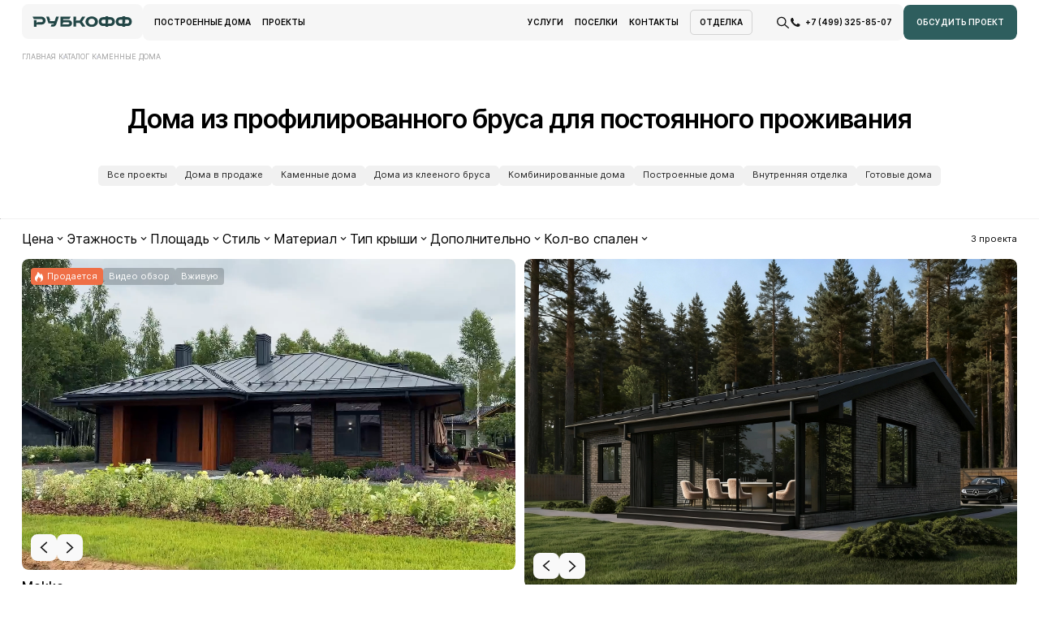

--- FILE ---
content_type: text/html; charset=UTF-8
request_url: https://rubkoff.ru/catalog/doma-iz-profilirovannogo-brusa-dlya-postoyannogo-prozhivaniya/
body_size: 22424
content:


<!DOCTYPE html>
<html lang="ru">
  <head>
  	<meta http-equiv="Content-Type" content="text/html; charset=UTF-8" />
<meta name="robots" content="index, follow" />
<meta name="description" content="Дома из профилированного бруса для постоянного проживания от компании «Рубкофф». Более 100 готовых проектов на сайте. Индивидуальное строительство под ключ! ☎ +7 (495) 135-47-17" />
<link rel="canonical" href="https://rubkoff.ru/catalog/doma-iz-profilirovannogo-brusa-dlya-postoyannogo-prozhivaniya/" />
<script data-skip-moving="true">(function(w, d, n) {var cl = "bx-core";var ht = d.documentElement;var htc = ht ? ht.className : undefined;if (htc === undefined || htc.indexOf(cl) !== -1){return;}var ua = n.userAgent;if (/(iPad;)|(iPhone;)/i.test(ua)){cl += " bx-ios";}else if (/Windows/i.test(ua)){cl += ' bx-win';}else if (/Macintosh/i.test(ua)){cl += " bx-mac";}else if (/Linux/i.test(ua) && !/Android/i.test(ua)){cl += " bx-linux";}else if (/Android/i.test(ua)){cl += " bx-android";}cl += (/(ipad|iphone|android|mobile|touch)/i.test(ua) ? " bx-touch" : " bx-no-touch");cl += w.devicePixelRatio && w.devicePixelRatio >= 2? " bx-retina": " bx-no-retina";if (/AppleWebKit/.test(ua)){cl += " bx-chrome";}else if (/Opera/.test(ua)){cl += " bx-opera";}else if (/Firefox/.test(ua)){cl += " bx-firefox";}ht.className = htc ? htc + " " + cl : cl;})(window, document, navigator);</script>


<link href="/bitrix/js/ui/design-tokens/dist/ui.design-tokens.min.css?176778669023463" type="text/css"  rel="stylesheet" />
<link href="/bitrix/js/ui/fonts/opensans/ui.font.opensans.min.css?17677866902320" type="text/css"  rel="stylesheet" />
<link href="/bitrix/js/main/popup/dist/main.popup.bundle.min.css?176778669428056" type="text/css"  rel="stylesheet" />
<link href="/local/templates/main/css/main.css?1767786684510464" type="text/css"  data-template-style="true"  rel="stylesheet" />
<link href="/local/templates/main/css/welcome-pt.css?17677866844082" type="text/css"  data-template-style="true"  rel="stylesheet" />
<link href="/local/templates/main/css/genefy_custom.css?176778668418094" type="text/css"  data-template-style="true"  rel="stylesheet" />
<link href="/local/templates/main/css/genefy_carusel.css?17677866842543" type="text/css"  data-template-style="true"  rel="stylesheet" />







<style>.bx-html-editor{display: none !important;}</style>
<meta property="og:type" content="website">
<meta property="og:url" content="https://rubkoff.ru/catalog/doma-iz-profilirovannogo-brusa-dlya-postoyannogo-prozhivaniya/">
<meta property="og:title" content="Каталог проектов каменных домов от компании Рубкофф">
<meta property="og:description" content="Проекты каменных комфортных домов от компании «Рубкофф».">
<meta property="og:image" content="/upload/iblock/72d/e1g03sgkjhx5y2ksmrw1z7r8xlh976ts.jpg">



        <meta name="viewport" content="width=device-width,initial-scale=1, maximum-scale=1">
    <link rel="icon" href="/local/templates/main/img/favicon_new.png" type="image/svg+xml">
    <meta http-equiv="X-UA-Compatible" content="ie=edge">
    <meta name="theme-color" content="#ffffff">
    <style>
      body {
        color: #000
      }
      a {
        color: #000
      }
    </style>
    <title>Дома из профилированного бруса для постоянного проживания под ключ в Москве, проекты и цены строительства</title>
    <link rel="preload" href="/local/templates/main/fonts/Inter/Inter-SemiBold.woff2" as="font" type="font/woff2" crossorigin>
    <link rel="preload" href="/local/templates/main/fonts/Inter/Inter-Regular.woff2" as="font" type="font/woff2" crossorigin>
        
    <!-- Genefy -->
        
	<link rel="stylesheet" href="https://cdn.jsdelivr.net/gh/grantadvert/GM@master/tailwindcss_2_2_19_genefy.css">
    <link rel="stylesheet" href="https://cdnjs.cloudflare.com/ajax/libs/font-awesome/6.0.0-beta3/css/all.min.css">

        <link rel="preload" as="image" fetchpriority="high" media="(max-width:767px)" href="/upload/webp/iblock/5be/lronj0i7zlaczp64850s6cqmrp1frs71.webp"/>
<link rel="preload" as="image" fetchpriority="high" media="(min-width:768px)" href="/upload/webp/iblock/5be/lronj0i7zlaczp64850s6cqmrp1frs71.webp"/>
<link rel="preload" as="image" fetchpriority="high" media="(max-width:767px)" href=""/>
<link rel="preload" as="image" fetchpriority="high" media="(min-width:768px)" href="/upload/webp/resize_cache/f38/910_539_1/10k8rml6oidy5uf5vmo22nyv0jxxbsbx.png"/>
        
<meta name="yandex-verification" content="6d0bc1cfad306fce" />
<meta name="p:domain_verify" content="9d3c37f8491779d5eb6e06c510308bd9"/>
<!-- Roistat Counter Start -->
<!-- Roistat Counter End -->
<!-- Roistat Wazzup Integration Start -->
<!-- Roistat Wazzup Integration End -->

    <script type="application/ld+json">
    [{"@context":"http:\/\/schema.org","@type":"ItemList","itemListElement":[{"@type":"SiteNavigationElement","position":1,"name":"\u041f\u043e\u0441\u0442\u0440\u043e\u0435\u043d\u043d\u044b\u0435 \u0434\u043e\u043c\u0430","url":"\/nashi-raboty\/"},{"@type":"SiteNavigationElement","position":2,"name":"\u041f\u0440\u043e\u0435\u043a\u0442\u044b","url":"\/catalog\/"}]},{"@context":"http:\/\/schema.org","@type":"ItemList","itemListElement":[{"@type":"SiteNavigationElement","position":1,"name":"\u0423\u0441\u043b\u0443\u0433\u0438","url":"\/uslugi\/"},{"@type":"SiteNavigationElement","position":2,"name":"\u041f\u043e\u0441\u0435\u043b\u043a\u0438","url":"\/kottedzhnye-poselki\/"},{"@type":"SiteNavigationElement","position":3,"name":"\u041a\u043e\u043d\u0442\u0430\u043a\u0442\u044b","url":"\/kontakty\/"},{"@type":"SiteNavigationElement","position":4,"name":"\u041e\u0442\u0434\u0435\u043b\u043a\u0430","url":"\/vnutrennyaya-otdelka\/"}]},{"@context":"http:\/\/schema.org","@type":"CollectionPage","name":"\u041a\u0430\u043c\u0435\u043d\u043d\u044b\u0435 \u0434\u043e\u043c\u0430","url":"\/catalog\/kamennye-doma\/","description":"\u041f\u0440\u043e\u0435\u043a\u0442\u044b \u043a\u0430\u043c\u0435\u043d\u043d\u044b\u0445 \u043a\u043e\u043c\u0444\u043e\u0440\u0442\u043d\u044b\u0445 \u0434\u043e\u043c\u043e\u0432 \u043e\u0442 \u043a\u043e\u043c\u043f\u0430\u043d\u0438\u0438 \u00ab\u0420\u0443\u0431\u043a\u043e\u0444\u0444\u00bb.","mainEntity":{"@type":"ItemList","itemListElement":[{"@type":"ListItem","position":1,"url":"\/catalog\/kamennye-doma\/proekt-doma-p323\/"},{"@type":"ListItem","position":2,"url":"\/catalog\/kamennye-doma\/proekt-doma-p331\/"},{"@type":"ListItem","position":3,"url":"\/catalog\/kamennye-doma\/proekt-doma-p380\/"}]}},{"@context":"http:\/\/schema.org","@type":"BreadcrumbList","itemListElement":[{"@type":"ListItem","position":1,"name":"\u041a\u0430\u043c\u0435\u043d\u043d\u044b\u0435 \u0434\u043e\u043c\u0430","item":"\/catalog\/kamennye-doma\/"}]}]    </script>
  </head>
  <body>
        <noscript><div><img src="https://top-fwz1.mail.ru/counter?id=3555542;js=na" style="position:absolute;left:-9999px;" alt="Top.Mail.Ru" /></div></noscript>
  	    <header class="header" itemscope itemtype="http://schema.org/WPHeader">
      <meta itemprop="name" content="header">
      <meta itemprop="cssSelector" content="header">
      <div class="header__inner fixed-block"><a class="header__logo" href="/"><img loading="lazy" src="/local/templates/main/img/logo.svg" alt=""></a>
        <div class="header__menu">
          <div class="header__section header__section_projects">
             
  <a class="header__menu-item" href="/nashi-raboty/"><span>Построенные дома</span></a>

  <a class="header__menu-item" href="/catalog/"><span>Проекты</span></a>


          </div>
          <div class="header__section header__section_contacts">
             
  <a class="header__menu-item" href="/uslugi/"><span>Услуги</span></a>

  <a class="header__menu-item" href="/kottedzhnye-poselki/"><span>Поселки</span></a>

  <a class="header__menu-item" href="/kontakty/"><span>Контакты</span></a>

  <a class="header__menu-item slide-button_icon slide-button" href="/vnutrennyaya-otdelka/"><span>Отделка</span></a>


          </div>
          <div class="header__burger hamburger" data-sidebar>
            <div class="hamburger-box">
              <div class="hamburger-inner"></div>
            </div>
          </div>
          <div class="header__menu-item header__menu-item_mobile header__menu-item_contact" data-modal-open data-modal-name="mobile-contacts"><svg xmlns="http://www.w3.org/2000/svg" width="24" height="20" fill="none" viewBox="0 0 24 20"><path fill="#4EABEA" d="M22.38.132 1.12 8.277c-1.45.58-1.442 1.384-.266 1.742l5.459 1.692L18.94 3.794c.597-.361 1.143-.167.694.229L9.404 13.198H9.4l.003.001-.377 5.59c.552 0 .795-.251 1.105-.548l2.65-2.561 5.515 4.047c1.017.556 1.747.27 2-.935l3.62-16.952C24.287.364 23.35-.305 22.38.132Z"/></svg>
<svg xmlns="http://www.w3.org/2000/svg" width="24" height="24" fill="none" viewBox="0 0 24 24"><path fill="#5CBE5A" fill-rule="evenodd" d="M11.997 0h.006C18.619 0 24 5.383 24 12c0 6.616-5.38 12-11.997 12-2.44 0-4.704-.726-6.601-1.983L.788 23.491l1.495-4.457A11.911 11.911 0 0 1 0 12C0 5.382 5.38 0 11.997 0Zm4.634 18.638c.916-.198 2.065-.876 2.355-1.694.29-.819.29-1.516.205-1.665-.068-.117-.228-.195-.467-.31l-.203-.1c-.353-.175-2.067-1.022-2.391-1.135-.318-.12-.621-.078-.861.261l-.137.192c-.29.407-.569.8-.8 1.05-.212.225-.557.254-.847.134a8.616 8.616 0 0 0-.108-.044c-.458-.185-1.475-.596-2.706-1.692-1.038-.924-1.743-2.074-1.947-2.42-.2-.345-.027-.548.132-.736l.01-.01c.102-.128.202-.234.302-.34.073-.077.145-.154.22-.24l.031-.036c.158-.18.251-.289.357-.514.12-.232.034-.472-.051-.65-.06-.123-.422-1.005-.734-1.762l-.345-.834c-.232-.556-.41-.577-.762-.592l-.032-.002c-.112-.005-.235-.012-.37-.012-.459 0-.937.135-1.227.43l-.031.033c-.37.377-1.196 1.216-1.196 2.888 0 1.676 1.19 3.298 1.41 3.598l.015.022.075.106c.449.65 2.637 3.82 5.9 5.17 2.757 1.144 3.576 1.037 4.203.904Z" clip-rule="evenodd"/></svg><span>Обсудить проект</span>
          </div>
          <div class="header__menu-item header__menu-item_icon header__menu-item_mobile" data-search-open>
            <svg xmlns="http://www.w3.org/2000/svg" width="22" height="22" fill="none" viewBox="0 0 22 22">
              <circle cx="8.5" cy="9.5" r="7.5" stroke="#161616" stroke-width="2"></circle>
              <path fill="#161616" d="M20.35 21.76a1 1 0 0 0 1.3-1.52l-1.3 1.52Zm-7-6 7 6 1.3-1.52-7-6-1.3 1.52Z"></path>
            </svg>
          </div><a class="header__menu-item header__menu-item_icon header__menu-item_mobile" href="tel:+74993258507">
            <svg xmlns="http://www.w3.org/2000/svg" width="22" height="22" fill="none" viewBox="0 0 22 22">
              <path fill="#161616" d="M19.7 16.86c-.35.98-1.72 1.8-2.82 2.04-.75.16-1.73.3-5.03-1.09-4.22-1.77-6.93-6.1-7.15-6.38-.2-.28-1.7-2.3-1.7-4.38s1.05-3.1 1.47-3.53C4.8 3.16 5.39 3 5.94 3c.17 0 .33 0 .48.02.42.01.63.04.9.71.35.85 1.2 2.93 1.3 3.14.1.22.2.5.06.79-.14.29-.25.42-.47.66-.2.25-.4.44-.62.7-.2.23-.41.48-.17.9.25.42 1.09 1.82 2.33 2.93 1.6 1.45 2.9 1.9 3.37 2.1.34.15.76.11 1-.16.33-.35.73-.93 1.13-1.5.29-.41.65-.46 1.03-.32.39.14 2.44 1.16 2.86 1.38.42.21.7.31.8.5.1.17.1 1.01-.24 2Z"></path>
            </svg><span>+7 (499) 325-85-07      </span></a>
        </div>
        <button class="button_medium slide-button slide-button_green" data-modal-open data-modal-name="form-modal"><span>Обсудить проект</span></button>
        <template id="dropdown-arrow-tpl">
          <div class="slide-button slide-button_arrow header-dropdown__arrow"><span>
              <svg xmlns="http://www.w3.org/2000/svg" width="48" height="48" fill="none" viewBox="0 0 48 48">
                <circle cx="24" cy="24" r="24" fill="#2E5E5E"></circle>
                <path stroke="#fff" stroke-linecap="round" stroke-width="2" d="m20 31 7-7-7-7"></path>
              </svg></span></div>
        </template>
      </div>
      <div class="header-sidebar">
        <div class="header-sidebar__inner">
           <div class="header-sidebar__section">
  <a class="h2" href="/nashi-raboty/">Построенные дома</a>
  <a class="h2" href="/catalog/">Проекты</a>
  <a class="h2" href="/dom/">Купить дом</a>
</div>          <div class="header-sidebar__section">
  <a class="h3" href="/uslugi/">Услуги</a>
  <a class="h3" href="/kottedzhnye-poselki/">Поселки</a>
  <a class="h3" href="/about/">Компания</a>
  <a class="h3" href="/nashi-partnery/">Поселки-партнеры</a>
  <a class="h3" href="/vnutrennyaya-otdelka/">Отделка</a>
</div>          <div class="header-sidebar__section"><a class="button" data-modal-open data-modal-name="form-modal">Обсудить проект</a></div>
          <div class="sidebar-contacts">
            <div class="sidebar-contacts__row h6">
              <div class="h4">Офис</div><a href="/contacts/">МФК «Новая пресня» Москва, Причальный пр, 8к1</a>
              <div>Пн.-Пт.: с 10:00 до 19:00</div><a href="tel:+74993258507">+7 (499) 325-85-07</a><a href="mailto:sale1@rubkoff.ru">sale1@rubkoff.ru</a>
            </div>
            <div class="sidebar-contacts__row">
              <div class="h4">Соц-сети</div>
              <ul class="h6">
                <li><a target="_blank" href="https://youtube.com/@RUBKOFF">
                    <svg width="24" height="24" viewBox="0 0 24 24" fill="none" xmlns="http://www.w3.org/2000/svg">
                      <path d="M21.5879 7.19065C21.3574 6.33407 20.6819 5.65887 19.8252 5.42821C18.2602 5 11.9998 5 11.9998 5C11.9998 5 5.73961 5 4.17452 5.41189C3.33438 5.6424 2.64239 6.33422 2.41183 7.19065C2 8.75522 2 12 2 12C2 12 2 15.2611 2.41183 16.8094C2.64254 17.6658 3.3179 18.3411 4.17467 18.5718C5.75609 19 12 19 12 19C12 19 18.2602 19 19.8252 18.5881C20.682 18.3576 21.3574 17.6823 21.5881 16.8258C21.9999 15.2611 21.9999 12.0165 21.9999 12.0165C21.9999 12.0165 22.0164 8.75522 21.5879 7.19065Z" fill="black"></path>
                      <path d="M10 15L16 12L10 9V15Z" fill="white"></path>
                    </svg>Youtube</a></li>
                <li><a target="_blank" href="https://vk.com/rubkoff">
                    <svg width="24" height="24" viewBox="0 0 24 24" fill="none" xmlns="http://www.w3.org/2000/svg">
                      <g clip-path="url(#clip0_2336_8934)">
                        <path d="M19.802 14.298C19.802 14.298 21.419 15.895 21.819 16.634C21.8268 16.6446 21.8329 16.6564 21.837 16.669C22 16.942 22.04 17.156 21.96 17.314C21.825 17.575 21.368 17.706 21.213 17.717H18.355C18.156 17.717 17.742 17.665 17.238 17.317C16.853 17.048 16.47 16.605 16.099 16.172C15.545 15.529 15.066 14.971 14.581 14.971C14.5198 14.9708 14.4589 14.981 14.401 15.001C14.034 15.117 13.568 15.64 13.568 17.033C13.568 17.469 13.224 17.717 12.983 17.717H11.674C11.228 17.717 8.90603 17.561 6.84703 15.39C4.32403 12.732 2.05803 7.39996 2.03603 7.35296C1.89503 7.00796 2.19103 6.81996 2.51103 6.81996H5.39703C5.78403 6.81996 5.91003 7.05396 5.99803 7.26396C6.10003 7.50496 6.47803 8.46896 7.09803 9.55196C8.10203 11.314 8.71903 12.031 9.21203 12.031C9.30465 12.0312 9.39571 12.0071 9.47603 11.961C10.12 11.607 10 9.30696 9.97003 8.83296C9.97003 8.74096 9.96903 7.80596 9.63903 7.35396C9.40303 7.02996 9.00103 6.90396 8.75803 6.85796C8.82303 6.76396 8.96103 6.61996 9.13803 6.53496C9.57903 6.31496 10.376 6.28296 11.167 6.28296H11.606C12.464 6.29496 12.686 6.34996 12.998 6.42896C13.626 6.57896 13.638 6.98596 13.583 8.37196C13.567 8.76796 13.55 9.21396 13.55 9.73896C13.55 9.85096 13.545 9.97596 13.545 10.103C13.526 10.814 13.501 11.615 14.003 11.944C14.0681 11.9845 14.1433 12.006 14.22 12.006C14.394 12.006 14.915 12.006 16.328 9.58096C16.948 8.50996 17.428 7.24696 17.461 7.15196C17.489 7.09896 17.573 6.94996 17.675 6.88996C17.7476 6.85135 17.8289 6.83207 17.911 6.83396H21.306C21.676 6.83396 21.927 6.88996 21.976 7.02996C22.058 7.25696 21.96 7.94996 20.41 10.046C20.149 10.395 19.92 10.697 19.719 10.961C18.314 12.805 18.314 12.898 19.802 14.298V14.298Z" fill="black"></path>
                      </g>
                      <defs>
                        <clipPath id="clip0_2336_8934">
                          <rect width="20" height="20" fill="white" transform="translate(2 2)"></rect>
                        </clipPath>
                      </defs>
                    </svg>Vkontakte</a></li>
                <li><a target="_blank" href="https://fb.com/">
                    <svg width="24" height="24" viewBox="0 0 24 24" fill="none" xmlns="http://www.w3.org/2000/svg">
                      <path fill-rule="evenodd" clip-rule="evenodd" d="M9.21001 16.9792C9.21001 15.4135 9.20358 13.8478 9.21607 12.2823C9.21834 12.0184 9.13846 11.9358 8.85595 11.9466C8.33379 11.9664 7.81021 11.9446 7.28739 11.9558C7.07567 11.9608 6.99769 11.906 7.00005 11.6965C7.01056 10.7197 7.00952 9.74229 7.00109 8.76521C6.9992 8.57729 7.05977 8.51548 7.26317 8.51972C7.79772 8.53122 8.33341 8.50575 8.86702 8.53042C9.17632 8.54457 9.2403 8.4419 9.23386 8.17378C9.21522 7.43034 9.21522 6.68575 9.23263 5.94222C9.25393 5.03412 9.51477 4.18624 10.0937 3.44793C10.8263 2.51277 11.8678 2.08529 13.0695 2.03524C14.3035 1.98404 15.5407 2.01242 16.7763 2.00004C16.9486 1.99819 17 2.05576 16.9992 2.21219C16.9937 3.20023 16.9926 4.18863 17 5.17667C17.0017 5.35247 16.9402 5.40624 16.7556 5.4035C16.1613 5.39483 15.5669 5.39907 14.973 5.40058C14.1821 5.40288 13.7087 5.78304 13.6591 6.51455C13.6193 7.10102 13.6484 7.69104 13.6338 8.27919C13.6284 8.48877 13.7617 8.47436 13.9101 8.47418C14.8131 8.47294 15.7165 8.48258 16.6195 8.46817C16.8846 8.46384 16.972 8.52087 16.9418 8.78157C16.8281 9.76333 16.7304 10.747 16.6404 11.7311C16.6199 11.9532 16.5114 11.9955 16.2979 11.9922C15.5855 11.9819 14.8723 11.9851 14.1593 11.9893C13.6473 11.9922 13.6969 11.9193 13.6969 12.4072C13.6946 15.4717 13.6901 18.5364 13.7042 21.6009C13.7057 21.9246 13.6172 22.0049 13.2745 21.9992C12.0507 21.9782 10.8263 21.9771 9.60251 21.9997C9.25762 22.0061 9.20083 21.8968 9.20358 21.6094C9.21664 20.066 9.21001 18.5227 9.21001 16.9792" fill="black"></path>
                    </svg>Facebook</a></li>
                  <li><a target="_blank" href="https://dzen.ru/rubkoff"><svg xmlns="http://www.w3.org/2000/svg" width="20" height="20" fill="none" viewBox="0 0 20 20"> <path fill="#000" d="M0 10C0 4.477 4.477 0 10 0s10 4.477 10 10-4.477 10-10 10S0 15.523 0 10Z" /> <path fill="#fff" fill-rule="evenodd" d="M9.7 0c-.05 4.054-.327 6.332-1.847 7.853C6.333 9.373 4.053 9.65 0 9.7v.6c4.054.05 6.332.327 7.853 1.847 1.52 1.52 1.797 3.8 1.847 7.853h.6c.05-4.054.327-6.332 1.847-7.853 1.52-1.52 3.8-1.797 7.853-1.847v-.6c-4.054-.05-6.332-.327-7.853-1.847-1.52-1.52-1.797-3.8-1.847-7.853h-.6Z" clip-rule="evenodd" /> </svg><span>Дзен</span></a></li>
              </ul>
            </div>
          </div>
        </div>
      </div>
      <div class="header-search fixed-block">
        <form action="/catalog/" class="header-search__field">
          <input type="text" name="q" placeholder="Введите название проекта">
          <div class="close-button" data-search-close>
            <svg xmlns="http://www.w3.org/2000/svg" width="32" height="32" viewBox="0 0 32 32" fill="none">
              <rect x="5.39331" y="25.1924" width="28" height="2" transform="rotate(-45 5.39331 25.1924)" fill="#0C0C0C"></rect>
              <rect x="6.80762" y="5.3934" width="28" height="2" transform="rotate(45 6.80762 5.3934)" fill="#0C0C0C"></rect>
            </svg>
          </div>
        </form>
        <div class="header-search__suggestions">
          <div class="header-search__suggestions-container"></div>
        </div>
      </div>
      <template class="header-search-item-tpl"><a class="product-card" tpl-href>
        <div class="product-card__description">
          <div class="product-card__cat">
            <div class="h6" tpl-type></div>
          </div>
          <div class="product-card__title">
            <div class="h3" tpl-name>Проект П-94</div>
          </div>
          <div class="product-card__chars-ctr">
            <div class="product-card__char">
              <div class="h6 _key">Площадь:</div>
              <div class="h6" tpl-area></div>
            </div>
            <div class="product-card__char _dsk">
              <div class="h6 _key">Размер:</div>
              <div class="h6" tpl-size></div>
            </div>
            <div class="product-card__char _dsk">
              <div class="h6 _key">Этажность:</div>
              <div class="h6" tpl-floors></div>
            </div>
          </div>
        </div>
        </a></template><a class="header__mobile-logo" href="/"><img loading="lazy" src="/local/templates/main/img/logo.svg" alt=""></a>
    </header>
    <div class="page">
      <div class="page__container page__container_catalog">
        <section class="page__block page__block_header-offset">
  <div class="page__breadcrumb">
		<nav class="breadcrumb" aria-label="Breadcrumb"><ul><li><a href="/">Главная</a>
			</li><li><a href="/catalog/">Каталог</a>
			</li><li><span aria-current="page">Каменные дома</span></li></ul></nav>	</div>
</section>
<section class="page__block page__block_full-width">
	</section>
<section class="page__block">
  <div class="page-block-heading">
    <h1>Дома из профилированного бруса для постоянного проживания</h1>
  </div>
  <div></div>
  <div class="sticky-wrapper">
    <div class="catalog-tags" js-sticky>
    	<a class="toggle-tag" href="/catalog/">Все проекты</a>
		    <a class="toggle-tag slide-button" href="/catalog/doma-v-prodazhe/"><span>Дома в продаже</span></a>
  <a class="toggle-tag slide-button" href="/catalog/kamennye-doma/"><span>Каменные дома</span></a>
  <a class="toggle-tag slide-button" href="/catalog/doma-iz-kleenogo-brusa/"><span>Дома из клееного бруса</span></a>
  <a class="toggle-tag slide-button" href="/catalog/kombinirovannye-doma/"><span>Комбинированные дома</span></a>
  <a class="toggle-tag slide-button" href="/catalog/postroennye-doma/"><span>Построенные дома</span></a>
  <a class="toggle-tag slide-button" href="/vnutrennyaya-otdelka/"><span>Внутренняя отделка</span></a>
  <a class="toggle-tag slide-button" href="/dom/"><span>Готовые дома</span></a>
		</div>
	</div>
  <hr>
	<div class="catalog-filter">
  <div class="catalog-filter__sidebar-btn" data-filter-sidebar-open><svg xmlns="http://www.w3.org/2000/svg" width="24" height="24" fill="none" viewBox="0 0 24 24"><circle cx="14.5" cy="6.5" r="2.8" stroke="#161616" stroke-width="1.5"/><circle cx="8.5" cy="17.5" r="2.8" stroke="#161616" stroke-width="1.5"/><path fill="#161616" d="M21 7a1 1 0 0 0 0-1v1ZM3 6a1 1 0 0 0 0 1V6Zm0 11a1 1 0 0 0 0 1v-1Zm18 1a1 1 0 0 0 0-1v1ZM18 7h3V6h-3v1Zm-6-1H3v1h9V6ZM6 17H3v1h3v-1Zm5 1h10v-1H11v1Z"/></svg>
    <div class="h6">Фильтр</div>
  </div>
  	<form name="arrFilter_form" action="/catalog/derevyannye-doma/two-floor/" method="get" class="smartfilter catalog-filter__dropdowns bx-filter">
  		  			
                  <div class="filter-dropdown">
            <div class="filter-dropdown__trigger"><span>Цена</span><svg xmlns="http://www.w3.org/2000/svg" width="24" height="24" fill="none" viewBox="0 0 24 24"><path fill="#161616" fill-rule="evenodd" d="M16.7 9.09a1 1 0 0 1 0 1.41L12 15.2l-4.7-4.7a1 1 0 0 1 1.4-1.41l3.3 3.29 3.3-3.3a1 1 0 0 1 1.4 0Z" clip-rule="evenodd"/></svg></div>
  						                  <div class="filter-dropdown__inner">
                    <div class="checkbox-list">
                      <div class="checkbox-list__item disabled" >
                        <div class="h5">2 - 4 млн.</div>
                        <div class="radio">
                          <input type="checkbox" data-area="Y" data-min="2" data-max="4" onchange="smartFilter.chooseRange(this)" data-name="arrFilter_88_MIN" disabled>
                        </div>
                      </div>
                      <div class="checkbox-list__item disabled" >
                        <div class="h5">4 - 6 млн.</div>
                        <div class="radio">
                          <input type="checkbox" data-area="Y" data-min="4" data-max="6" onchange="smartFilter.chooseRange(this)" data-name="arrFilter_88_MIN" disabled>
                        </div>
                      </div>
                      <div class="checkbox-list__item disabled" >
                        <div class="h5">6 - 8 млн.</div>
                        <div class="radio">
                          <input type="checkbox" data-area="Y" data-min="6" data-max="8" onchange="smartFilter.chooseRange(this)" data-name="arrFilter_88_MIN" disabled>
                        </div>
                      </div>
                      <div class="checkbox-list__item disabled" >
                        <div class="h5">8 - 10 млн.</div>
                        <div class="radio">
                          <input type="checkbox" data-area="Y" data-min="8" data-max="10" onchange="smartFilter.chooseRange(this)" data-name="arrFilter_88_MIN" disabled>
                        </div>
                      </div>
                      <div class="checkbox-list__item" >
                        <div class="h5">>10 млн.</div>
                        <div class="radio">
                          <input type="checkbox" data-area="Y" data-min="10" onchange="smartFilter.chooseRange(this)" data-name="arrFilter_88_MIN">
                        </div>
                      </div>
                    </div>
                  </div>
                  
  								<div style="display: none;">
  										<input
  											class="min-price"
  											type="text"
  											name="arrFilter_88_MIN"
  											id="arrFilter_88_MIN"
  											value=""
  											size="5"
  											onkeyup="smartFilter.keyup(this)"
  										/>
  										<input
  											class="max-price"
  											type="text"
  											name="arrFilter_88_MAX"
  											id="arrFilter_88_MAX"
  											value=""
  											size="5"
  											onkeyup="smartFilter.keyup(this)"
  										/>
  								</div>
  								            </div>
  			          <div class="filter-dropdown">
            <div class="filter-dropdown__trigger"><span>Этажность</span><svg xmlns="http://www.w3.org/2000/svg" width="24" height="24" fill="none" viewBox="0 0 24 24"><path fill="#161616" fill-rule="evenodd" d="M16.7 9.09a1 1 0 0 1 0 1.41L12 15.2l-4.7-4.7a1 1 0 0 1 1.4-1.41l3.3 3.29 3.3-3.3a1 1 0 0 1 1.4 0Z" clip-rule="evenodd"/></svg></div>
  						                  <div class="filter-dropdown__inner">
                    <div class="checkbox-list">
                                            <div class="checkbox-list__item" >
                        <div class="h5">1 этаж</div>
                        <div class="radio">
                          <input type="checkbox" name="arrFilter_91_289485416" id="arrFilter_91_289485416" onchange="smartFilter.click(this)" value="Y">
                        </div>
                      </div>
                                            <div class="checkbox-list__item disabled" >
                        <div class="h5">2 этажа</div>
                        <div class="radio">
                          <input type="checkbox" name="arrFilter_91_1715864318" id="arrFilter_91_1715864318" onchange="smartFilter.click(this)" value="Y" disabled>
                        </div>
                      </div>
                                            <div class="checkbox-list__item disabled" >
                        <div class="h5">2 этажа + мансарда</div>
                        <div class="radio">
                          <input type="checkbox" name="arrFilter_91_2286445522" id="arrFilter_91_2286445522" onchange="smartFilter.click(this)" value="Y" disabled>
                        </div>
                      </div>
                                          </div>
                  </div>
  								            </div>
  			          <div class="filter-dropdown">
            <div class="filter-dropdown__trigger"><span>Площадь</span><svg xmlns="http://www.w3.org/2000/svg" width="24" height="24" fill="none" viewBox="0 0 24 24"><path fill="#161616" fill-rule="evenodd" d="M16.7 9.09a1 1 0 0 1 0 1.41L12 15.2l-4.7-4.7a1 1 0 0 1 1.4-1.41l3.3 3.29 3.3-3.3a1 1 0 0 1 1.4 0Z" clip-rule="evenodd"/></svg></div>
  						                  <div class="filter-dropdown__inner">
                    <div class="checkbox-list">
                                            <div class="checkbox-list__item" >
                        <div class="h5">100 - 150 кв.м.</div>
                        <div class="radio active-box">
                          <input type="checkbox" checked name="arrFilter_92_1630258919" id="arrFilter_92_1630258919" onchange="smartFilter.click(this)" value="Y">
                        </div>
                      </div>
                                            <div class="checkbox-list__item" >
                        <div class="h5">150 - 200 кв.м.</div>
                        <div class="radio">
                          <input type="checkbox" name="arrFilter_92_4163016541" id="arrFilter_92_4163016541" onchange="smartFilter.click(this)" value="Y">
                        </div>
                      </div>
                                            <div class="checkbox-list__item" >
                        <div class="h5">200 - 250 кв.м.</div>
                        <div class="radio">
                          <input type="checkbox" name="arrFilter_92_2401609675" id="arrFilter_92_2401609675" onchange="smartFilter.click(this)" value="Y">
                        </div>
                      </div>
                                            <div class="checkbox-list__item" >
                        <div class="h5">250 - 300 кв.м.</div>
                        <div class="radio">
                          <input type="checkbox" name="arrFilter_92_530233946" id="arrFilter_92_530233946" onchange="smartFilter.click(this)" value="Y">
                        </div>
                      </div>
                                            <div class="checkbox-list__item" >
                        <div class="h5">более 300  кв.м.</div>
                        <div class="radio">
                          <input type="checkbox" name="arrFilter_92_1755155148" id="arrFilter_92_1755155148" onchange="smartFilter.click(this)" value="Y">
                        </div>
                      </div>
                                            <div class="checkbox-list__item" >
                        <div class="h5">Большие</div>
                        <div class="radio">
                          <input type="checkbox" name="arrFilter_92_140116777" id="arrFilter_92_140116777" onchange="smartFilter.click(this)" value="Y">
                        </div>
                      </div>
                                            <div class="checkbox-list__item" >
                        <div class="h5">Маленькие</div>
                        <div class="radio">
                          <input type="checkbox" name="arrFilter_92_2136814527" id="arrFilter_92_2136814527" onchange="smartFilter.click(this)" value="Y">
                        </div>
                      </div>
                                          </div>
                  </div>
  								            </div>
  			          <div class="filter-dropdown">
            <div class="filter-dropdown__trigger"><span>Стиль</span><svg xmlns="http://www.w3.org/2000/svg" width="24" height="24" fill="none" viewBox="0 0 24 24"><path fill="#161616" fill-rule="evenodd" d="M16.7 9.09a1 1 0 0 1 0 1.41L12 15.2l-4.7-4.7a1 1 0 0 1 1.4-1.41l3.3 3.29 3.3-3.3a1 1 0 0 1 1.4 0Z" clip-rule="evenodd"/></svg></div>
  						                  <div class="filter-dropdown__inner">
                    <div class="checkbox-list">
                                            <div class="checkbox-list__item disabled" >
                        <div class="h5">Стиль Райта</div>
                        <div class="radio">
                          <input type="checkbox" name="arrFilter_93_3864289797" id="arrFilter_93_3864289797" onchange="smartFilter.click(this)" value="Y" disabled>
                        </div>
                      </div>
                                            <div class="checkbox-list__item disabled" >
                        <div class="h5">Хай-тек</div>
                        <div class="radio">
                          <input type="checkbox" name="arrFilter_93_2438156947" id="arrFilter_93_2438156947" onchange="smartFilter.click(this)" value="Y" disabled>
                        </div>
                      </div>
                                            <div class="checkbox-list__item disabled" >
                        <div class="h5">Барнхаус</div>
                        <div class="radio">
                          <input type="checkbox" name="arrFilter_93_255313712" id="arrFilter_93_255313712" onchange="smartFilter.click(this)" value="Y" disabled>
                        </div>
                      </div>
                                            <div class="checkbox-list__item disabled" >
                        <div class="h5">Виллы</div>
                        <div class="radio">
                          <input type="checkbox" name="arrFilter_93_2016475046" id="arrFilter_93_2016475046" onchange="smartFilter.click(this)" value="Y" disabled>
                        </div>
                      </div>
                                            <div class="checkbox-list__item" >
                        <div class="h5">Современные дома</div>
                        <div class="radio">
                          <input type="checkbox" name="arrFilter_93_3778651676" id="arrFilter_93_3778651676" onchange="smartFilter.click(this)" value="Y">
                        </div>
                      </div>
                                            <div class="checkbox-list__item" >
                        <div class="h5">Гостевые дома</div>
                        <div class="radio">
                          <input type="checkbox" name="arrFilter_93_2520684170" id="arrFilter_93_2520684170" onchange="smartFilter.click(this)" value="Y">
                        </div>
                      </div>
                                            <div class="checkbox-list__item disabled" >
                        <div class="h5">Зимние дома</div>
                        <div class="radio">
                          <input type="checkbox" name="arrFilter_93_3725771860" id="arrFilter_93_3725771860" onchange="smartFilter.click(this)" value="Y" disabled>
                        </div>
                      </div>
                                            <div class="checkbox-list__item" >
                        <div class="h5">Красивые дома</div>
                        <div class="radio">
                          <input type="checkbox" name="arrFilter_93_1904655245" id="arrFilter_93_1904655245" onchange="smartFilter.click(this)" value="Y">
                        </div>
                      </div>
                                            <div class="checkbox-list__item disabled" >
                        <div class="h5">Русские дома</div>
                        <div class="radio">
                          <input type="checkbox" name="arrFilter_93_807183736" id="arrFilter_93_807183736" onchange="smartFilter.click(this)" value="Y" disabled>
                        </div>
                      </div>
                                            <div class="checkbox-list__item" >
                        <div class="h5">Скандинавские дома</div>
                        <div class="radio">
                          <input type="checkbox" name="arrFilter_93_109153051" id="arrFilter_93_109153051" onchange="smartFilter.click(this)" value="Y">
                        </div>
                      </div>
                                            <div class="checkbox-list__item disabled" >
                        <div class="h5">Финские дома</div>
                        <div class="radio">
                          <input type="checkbox" name="arrFilter_93_2836788418" id="arrFilter_93_2836788418" onchange="smartFilter.click(this)" value="Y" disabled>
                        </div>
                      </div>
                                          </div>
                  </div>
  								            </div>
  			          <div class="filter-dropdown">
            <div class="filter-dropdown__trigger"><span>Материал</span><svg xmlns="http://www.w3.org/2000/svg" width="24" height="24" fill="none" viewBox="0 0 24 24"><path fill="#161616" fill-rule="evenodd" d="M16.7 9.09a1 1 0 0 1 0 1.41L12 15.2l-4.7-4.7a1 1 0 0 1 1.4-1.41l3.3 3.29 3.3-3.3a1 1 0 0 1 1.4 0Z" clip-rule="evenodd"/></svg></div>
  						                  <div class="filter-dropdown__inner">
                    <div class="checkbox-list">
                                            <div class="checkbox-list__item" >
                        <div class="h5">Каменный</div>
                        <div class="radio">
                          <input type="checkbox" name="arrFilter_95_1237327324" id="arrFilter_95_1237327324" onchange="smartFilter.click(this)" value="Y">
                        </div>
                      </div>
                                            <div class="checkbox-list__item disabled" >
                        <div class="h5">Комбинированный</div>
                        <div class="radio">
                          <input type="checkbox" name="arrFilter_95_1053240650" id="arrFilter_95_1053240650" onchange="smartFilter.click(this)" value="Y" disabled>
                        </div>
                      </div>
                                            <div class="checkbox-list__item" >
                        <div class="h5">Газобетон</div>
                        <div class="radio">
                          <input type="checkbox" name="arrFilter_95_7109027" id="arrFilter_95_7109027" onchange="smartFilter.click(this)" value="Y">
                        </div>
                      </div>
                                            <div class="checkbox-list__item" >
                        <div class="h5">Керамические блоки</div>
                        <div class="radio">
                          <input type="checkbox" name="arrFilter_95_2573543449" id="arrFilter_95_2573543449" onchange="smartFilter.click(this)" value="Y">
                        </div>
                      </div>
                                          </div>
                  </div>
  								            </div>
  			          <div class="filter-dropdown">
            <div class="filter-dropdown__trigger"><span>Тип крыши</span><svg xmlns="http://www.w3.org/2000/svg" width="24" height="24" fill="none" viewBox="0 0 24 24"><path fill="#161616" fill-rule="evenodd" d="M16.7 9.09a1 1 0 0 1 0 1.41L12 15.2l-4.7-4.7a1 1 0 0 1 1.4-1.41l3.3 3.29 3.3-3.3a1 1 0 0 1 1.4 0Z" clip-rule="evenodd"/></svg></div>
  						                  <div class="filter-dropdown__inner">
                    <div class="checkbox-list">
                                            <div class="checkbox-list__item" >
                        <div class="h5">Вальмовая</div>
                        <div class="radio">
                          <input type="checkbox" name="arrFilter_96_688362553" id="arrFilter_96_688362553" onchange="smartFilter.click(this)" value="Y">
                        </div>
                      </div>
                                            <div class="checkbox-list__item" >
                        <div class="h5">Двускатная</div>
                        <div class="radio">
                          <input type="checkbox" name="arrFilter_96_3339318549" id="arrFilter_96_3339318549" onchange="smartFilter.click(this)" value="Y">
                        </div>
                      </div>
                                            <div class="checkbox-list__item disabled" >
                        <div class="h5">Многоскатная</div>
                        <div class="radio">
                          <input type="checkbox" name="arrFilter_96_2602800704" id="arrFilter_96_2602800704" onchange="smartFilter.click(this)" value="Y" disabled>
                        </div>
                      </div>
                                            <div class="checkbox-list__item disabled" >
                        <div class="h5">Плоская</div>
                        <div class="radio">
                          <input type="checkbox" name="arrFilter_96_3227791628" id="arrFilter_96_3227791628" onchange="smartFilter.click(this)" value="Y" disabled>
                        </div>
                      </div>
                                            <div class="checkbox-list__item disabled" >
                        <div class="h5">Полувальмовая</div>
                        <div class="radio">
                          <input type="checkbox" name="arrFilter_96_1356541085" id="arrFilter_96_1356541085" onchange="smartFilter.click(this)" value="Y" disabled>
                        </div>
                      </div>
                                            <div class="checkbox-list__item disabled" >
                        <div class="h5">Усложнённая</div>
                        <div class="radio">
                          <input type="checkbox" name="arrFilter_96_668736523" id="arrFilter_96_668736523" onchange="smartFilter.click(this)" value="Y" disabled>
                        </div>
                      </div>
                                          </div>
                  </div>
  								            </div>
  			          <div class="filter-dropdown">
            <div class="filter-dropdown__trigger"><span>Дополнительно</span><svg xmlns="http://www.w3.org/2000/svg" width="24" height="24" fill="none" viewBox="0 0 24 24"><path fill="#161616" fill-rule="evenodd" d="M16.7 9.09a1 1 0 0 1 0 1.41L12 15.2l-4.7-4.7a1 1 0 0 1 1.4-1.41l3.3 3.29 3.3-3.3a1 1 0 0 1 1.4 0Z" clip-rule="evenodd"/></svg></div>
  						                  <div class="filter-dropdown__inner">
                    <div class="checkbox-list">
                                            <div class="checkbox-list__item disabled" >
                        <div class="h5">Балкон</div>
                        <div class="radio">
                          <input type="checkbox" name="arrFilter_98_482052751" id="arrFilter_98_482052751" onchange="smartFilter.click(this)" value="Y" disabled>
                        </div>
                      </div>
                                            <div class="checkbox-list__item disabled" >
                        <div class="h5">Бассейн</div>
                        <div class="radio">
                          <input type="checkbox" name="arrFilter_98_94419918" id="arrFilter_98_94419918" onchange="smartFilter.click(this)" value="Y" disabled>
                        </div>
                      </div>
                                            <div class="checkbox-list__item disabled" >
                        <div class="h5">Второй свет</div>
                        <div class="radio">
                          <input type="checkbox" name="arrFilter_98_3849671376" id="arrFilter_98_3849671376" onchange="smartFilter.click(this)" value="Y" disabled>
                        </div>
                      </div>
                                            <div class="checkbox-list__item disabled" >
                        <div class="h5">Гараж</div>
                        <div class="radio">
                          <input type="checkbox" name="arrFilter_98_47022039" id="arrFilter_98_47022039" onchange="smartFilter.click(this)" value="Y" disabled>
                        </div>
                      </div>
                                            <div class="checkbox-list__item" >
                        <div class="h5">Гардероб</div>
                        <div class="radio">
                          <input type="checkbox" name="arrFilter_98_2243091253" id="arrFilter_98_2243091253" onchange="smartFilter.click(this)" value="Y">
                        </div>
                      </div>
                                            <div class="checkbox-list__item disabled" >
                        <div class="h5">Комната отдыха</div>
                        <div class="radio">
                          <input type="checkbox" name="arrFilter_98_2613325421" id="arrFilter_98_2613325421" onchange="smartFilter.click(this)" value="Y" disabled>
                        </div>
                      </div>
                                            <div class="checkbox-list__item disabled" >
                        <div class="h5">Панорамные окна</div>
                        <div class="radio">
                          <input type="checkbox" name="arrFilter_98_4124585914" id="arrFilter_98_4124585914" onchange="smartFilter.click(this)" value="Y" disabled>
                        </div>
                      </div>
                                            <div class="checkbox-list__item disabled" >
                        <div class="h5">Плоская кровля</div>
                        <div class="radio">
                          <input type="checkbox" name="arrFilter_98_1807530521" id="arrFilter_98_1807530521" onchange="smartFilter.click(this)" value="Y" disabled>
                        </div>
                      </div>
                                            <div class="checkbox-list__item disabled" >
                        <div class="h5">Сауна</div>
                        <div class="radio">
                          <input type="checkbox" name="arrFilter_98_4072008611" id="arrFilter_98_4072008611" onchange="smartFilter.click(this)" value="Y" disabled>
                        </div>
                      </div>
                                            <div class="checkbox-list__item" >
                        <div class="h5">Терраса</div>
                        <div class="radio">
                          <input type="checkbox" name="arrFilter_98_1923582808" id="arrFilter_98_1923582808" onchange="smartFilter.click(this)" value="Y">
                        </div>
                      </div>
                                          </div>
                  </div>
  								            </div>
  			          <div class="filter-dropdown">
            <div class="filter-dropdown__trigger"><span>Кол-во спален</span><svg xmlns="http://www.w3.org/2000/svg" width="24" height="24" fill="none" viewBox="0 0 24 24"><path fill="#161616" fill-rule="evenodd" d="M16.7 9.09a1 1 0 0 1 0 1.41L12 15.2l-4.7-4.7a1 1 0 0 1 1.4-1.41l3.3 3.29 3.3-3.3a1 1 0 0 1 1.4 0Z" clip-rule="evenodd"/></svg></div>
  						                  <div class="filter-dropdown__inner">
                    <div class="checkbox-list">
                                            <div class="checkbox-list__item disabled" >
                        <div class="h5">10</div>
                        <div class="radio">
                          <input type="checkbox" name="arrFilter_129_2707236321" id="arrFilter_129_2707236321" onchange="smartFilter.click(this)" value="Y" disabled>
                        </div>
                      </div>
                                            <div class="checkbox-list__item" >
                        <div class="h5">2</div>
                        <div class="radio">
                          <input type="checkbox" name="arrFilter_129_450215437" id="arrFilter_129_450215437" onchange="smartFilter.click(this)" value="Y">
                        </div>
                      </div>
                                            <div class="checkbox-list__item" >
                        <div class="h5">3</div>
                        <div class="radio">
                          <input type="checkbox" name="arrFilter_129_1842515611" id="arrFilter_129_1842515611" onchange="smartFilter.click(this)" value="Y">
                        </div>
                      </div>
                                            <div class="checkbox-list__item" >
                        <div class="h5">4</div>
                        <div class="radio">
                          <input type="checkbox" name="arrFilter_129_4088798008" id="arrFilter_129_4088798008" onchange="smartFilter.click(this)" value="Y">
                        </div>
                      </div>
                                            <div class="checkbox-list__item disabled" >
                        <div class="h5">5</div>
                        <div class="radio">
                          <input type="checkbox" name="arrFilter_129_2226203566" id="arrFilter_129_2226203566" onchange="smartFilter.click(this)" value="Y" disabled>
                        </div>
                      </div>
                                            <div class="checkbox-list__item disabled" >
                        <div class="h5">6</div>
                        <div class="radio">
                          <input type="checkbox" name="arrFilter_129_498629140" id="arrFilter_129_498629140" onchange="smartFilter.click(this)" value="Y" disabled>
                        </div>
                      </div>
                                            <div class="checkbox-list__item disabled" >
                        <div class="h5">7</div>
                        <div class="radio">
                          <input type="checkbox" name="arrFilter_129_1790921346" id="arrFilter_129_1790921346" onchange="smartFilter.click(this)" value="Y" disabled>
                        </div>
                      </div>
                                            <div class="checkbox-list__item disabled" >
                        <div class="h5">8</div>
                        <div class="radio">
                          <input type="checkbox" name="arrFilter_129_4194326291" id="arrFilter_129_4194326291" onchange="smartFilter.click(this)" value="Y" disabled>
                        </div>
                      </div>
                                          </div>
                  </div>
  								            </div>
  			  					<div style="display:none;">
  						<input
  							class="btn btn-themes"
  							type="submit"
  							id="set_filter"
  							name="set_filter"
  							value="Показать"
  						/>
  						<input
  							class="btn btn-link"
  							type="submit"
  							id="del_filter"
  							name="del_filter"
  							value="Сбросить"
  						/>
  						<div class="bx-filter-popup-result " id="modef-mob" style="display:none">
  							Выбрано: <span id="modef_num">0</span>  							<span class="arrow"></span>
  							<br/>
  							<a href="/catalog/derevyannye-doma/two-floor/">Показать</a>
  						</div>
  					</div>
  	</form>
    <div class="catalog-filter__counter">
      <div class="h6">3 проекта</div>
    </div>
</div>

<div class="filter-sidebar">
  <div class="filter-sidebar__header">
    <div class="h3">Фильтр</div>
    <div class="filter-sidebar__close-btn" data-filter-sidebar-close><svg xmlns="http://www.w3.org/2000/svg" width="32" height="32" fill="none" viewBox="0 0 32 32"><path fill="#161616" d="m5.39 25.2 19.8-19.8 1.41 1.4L6.8 26.6z"/><path fill="#161616" d="m6.81 5.4 19.8 19.8-1.41 1.4L5.4 6.8z"/></svg></div>
  </div>
  <div class="filter-sidebar__body">
    <form name="arrFilter_form" action="/catalog/derevyannye-doma/two-floor/" method="get" class="smartfilter filter-sidebar__wrapper">
              
                  <div class="mobile-filter-item">
            <div class="mobile-filter-item__top" data-mobile-filter-drop-down>
              <div class="h5">Цена</div><svg xmlns="http://www.w3.org/2000/svg" width="24" height="24" fill="none" viewBox="0 0 24 24"><path fill="#161616" fill-rule="evenodd" d="M16.7 9.09a1 1 0 0 1 0 1.41L12 15.2l-4.7-4.7a1 1 0 0 1 1.4-1.41l3.3 3.29 3.3-3.3a1 1 0 0 1 1.4 0Z" clip-rule="evenodd"/></svg>
            </div>
                                <div class="mobile-filter-item__bot">
                    <ul class="mobile-filter-item__bot-list">
                      <li class="mobile-filter-item__bot-list-item disabled" >
                        <div class="h4">2 - 4 млн.</div>
                        <div class="radio">
                          <input type="checkbox" data-area="Y" data-min="2" data-max="4" onchange="smartFilter.chooseRange(this)" data-name="arrFilter_88_MIN-mob" disabled>
                        </div>
                      </li>
                      <li class="mobile-filter-item__bot-list-item disabled" >
                        <div class="h4">4 - 6 млн.</div>
                        <div class="radio">
                          <input type="checkbox" data-area="Y" data-min="4" data-max="6" onchange="smartFilter.chooseRange(this)" data-name="arrFilter_88_MIN-mob" disabled>
                        </div>
                      </li>
                      <li class="mobile-filter-item__bot-list-item disabled" >
                        <div class="h4">6 - 8 млн.</div>
                        <div class="radio">
                          <input type="checkbox" data-area="Y" data-min="6" data-max="8" onchange="smartFilter.chooseRange(this)" data-name="arrFilter_88_MIN-mob" disabled>
                        </div>
                      </li>
                      <li class="mobile-filter-item__bot-list-item disabled" >
                        <div class="h4">8 - 10 млн.</div>
                        <div class="radio">
                          <input type="checkbox" data-area="Y" data-min="8" data-max="10" onchange="smartFilter.chooseRange(this)" data-name="arrFilter_88_MIN-mob" disabled>
                        </div>
                      </li>
                    </ul>
                  </div>
                  
                  <div style="display: none;">
                      <input
                        class="min-price"
                        type="text"
                        name="arrFilter_88_MIN"
                        id="arrFilter_88_MIN-mob"
                        value=""
                        size="5"
                        onkeyup="smartFilter.keyup(this)"
                      />
                      <input
                        class="max-price"
                        type="text"
                        name="arrFilter_88_MAX"
                        id="arrFilter_88_MAX-mob"
                        value=""
                        size="5"
                        onkeyup="smartFilter.keyup(this)"
                      />
                  </div>
                              </div>
                  <div class="mobile-filter-item">
            <div class="mobile-filter-item__top" data-mobile-filter-drop-down>
              <div class="h5">Этажность</div><svg xmlns="http://www.w3.org/2000/svg" width="24" height="24" fill="none" viewBox="0 0 24 24"><path fill="#161616" fill-rule="evenodd" d="M16.7 9.09a1 1 0 0 1 0 1.41L12 15.2l-4.7-4.7a1 1 0 0 1 1.4-1.41l3.3 3.29 3.3-3.3a1 1 0 0 1 1.4 0Z" clip-rule="evenodd"/></svg>
            </div>
                                <div class="mobile-filter-item__bot">
                    <ul class="mobile-filter-item__bot-list">
                                            <li class="mobile-filter-item__bot-list-item" >
                        <div class="h4">1 этаж</div>
                        <div class="radio">
                          <input type="checkbox" name="arrFilter_91_289485416" id="arrFilter_91_289485416-mob" onchange="smartFilter.click(this)" value="Y">
                        </div>
                      </li>
                                            <li class="mobile-filter-item__bot-list-item disabled" >
                        <div class="h4">2 этажа</div>
                        <div class="radio">
                          <input type="checkbox" name="arrFilter_91_1715864318" id="arrFilter_91_1715864318-mob" onchange="smartFilter.click(this)" value="Y" disabled>
                        </div>
                      </li>
                                            <li class="mobile-filter-item__bot-list-item disabled" >
                        <div class="h4">2 этажа + мансарда</div>
                        <div class="radio">
                          <input type="checkbox" name="arrFilter_91_2286445522" id="arrFilter_91_2286445522-mob" onchange="smartFilter.click(this)" value="Y" disabled>
                        </div>
                      </li>
                                          </ul>
                  </div>
                              </div>
                  <div class="mobile-filter-item">
            <div class="mobile-filter-item__top" data-mobile-filter-drop-down>
              <div class="h5">Площадь</div><svg xmlns="http://www.w3.org/2000/svg" width="24" height="24" fill="none" viewBox="0 0 24 24"><path fill="#161616" fill-rule="evenodd" d="M16.7 9.09a1 1 0 0 1 0 1.41L12 15.2l-4.7-4.7a1 1 0 0 1 1.4-1.41l3.3 3.29 3.3-3.3a1 1 0 0 1 1.4 0Z" clip-rule="evenodd"/></svg>
            </div>
                                <div class="mobile-filter-item__bot">
                    <ul class="mobile-filter-item__bot-list">
                                            <li class="mobile-filter-item__bot-list-item" >
                        <div class="h4">100 - 150 кв.м.</div>
                        <div class="radio active-box">
                          <input type="checkbox" checked name="arrFilter_92_1630258919" id="arrFilter_92_1630258919-mob" onchange="smartFilter.click(this)" value="Y">
                        </div>
                      </li>
                                            <li class="mobile-filter-item__bot-list-item" >
                        <div class="h4">150 - 200 кв.м.</div>
                        <div class="radio">
                          <input type="checkbox" name="arrFilter_92_4163016541" id="arrFilter_92_4163016541-mob" onchange="smartFilter.click(this)" value="Y">
                        </div>
                      </li>
                                            <li class="mobile-filter-item__bot-list-item" >
                        <div class="h4">200 - 250 кв.м.</div>
                        <div class="radio">
                          <input type="checkbox" name="arrFilter_92_2401609675" id="arrFilter_92_2401609675-mob" onchange="smartFilter.click(this)" value="Y">
                        </div>
                      </li>
                                            <li class="mobile-filter-item__bot-list-item" >
                        <div class="h4">250 - 300 кв.м.</div>
                        <div class="radio">
                          <input type="checkbox" name="arrFilter_92_530233946" id="arrFilter_92_530233946-mob" onchange="smartFilter.click(this)" value="Y">
                        </div>
                      </li>
                                            <li class="mobile-filter-item__bot-list-item" >
                        <div class="h4">более 300  кв.м.</div>
                        <div class="radio">
                          <input type="checkbox" name="arrFilter_92_1755155148" id="arrFilter_92_1755155148-mob" onchange="smartFilter.click(this)" value="Y">
                        </div>
                      </li>
                                            <li class="mobile-filter-item__bot-list-item" >
                        <div class="h4">Большие</div>
                        <div class="radio">
                          <input type="checkbox" name="arrFilter_92_140116777" id="arrFilter_92_140116777-mob" onchange="smartFilter.click(this)" value="Y">
                        </div>
                      </li>
                                            <li class="mobile-filter-item__bot-list-item" >
                        <div class="h4">Маленькие</div>
                        <div class="radio">
                          <input type="checkbox" name="arrFilter_92_2136814527" id="arrFilter_92_2136814527-mob" onchange="smartFilter.click(this)" value="Y">
                        </div>
                      </li>
                                          </ul>
                  </div>
                              </div>
                  <div class="mobile-filter-item">
            <div class="mobile-filter-item__top" data-mobile-filter-drop-down>
              <div class="h5">Стиль</div><svg xmlns="http://www.w3.org/2000/svg" width="24" height="24" fill="none" viewBox="0 0 24 24"><path fill="#161616" fill-rule="evenodd" d="M16.7 9.09a1 1 0 0 1 0 1.41L12 15.2l-4.7-4.7a1 1 0 0 1 1.4-1.41l3.3 3.29 3.3-3.3a1 1 0 0 1 1.4 0Z" clip-rule="evenodd"/></svg>
            </div>
                                <div class="mobile-filter-item__bot">
                    <ul class="mobile-filter-item__bot-list">
                                            <li class="mobile-filter-item__bot-list-item disabled" >
                        <div class="h4">Стиль Райта</div>
                        <div class="radio">
                          <input type="checkbox" name="arrFilter_93_3864289797" id="arrFilter_93_3864289797-mob" onchange="smartFilter.click(this)" value="Y" disabled>
                        </div>
                      </li>
                                            <li class="mobile-filter-item__bot-list-item disabled" >
                        <div class="h4">Хай-тек</div>
                        <div class="radio">
                          <input type="checkbox" name="arrFilter_93_2438156947" id="arrFilter_93_2438156947-mob" onchange="smartFilter.click(this)" value="Y" disabled>
                        </div>
                      </li>
                                            <li class="mobile-filter-item__bot-list-item disabled" >
                        <div class="h4">Барнхаус</div>
                        <div class="radio">
                          <input type="checkbox" name="arrFilter_93_255313712" id="arrFilter_93_255313712-mob" onchange="smartFilter.click(this)" value="Y" disabled>
                        </div>
                      </li>
                                            <li class="mobile-filter-item__bot-list-item disabled" >
                        <div class="h4">Виллы</div>
                        <div class="radio">
                          <input type="checkbox" name="arrFilter_93_2016475046" id="arrFilter_93_2016475046-mob" onchange="smartFilter.click(this)" value="Y" disabled>
                        </div>
                      </li>
                                            <li class="mobile-filter-item__bot-list-item" >
                        <div class="h4">Современные дома</div>
                        <div class="radio">
                          <input type="checkbox" name="arrFilter_93_3778651676" id="arrFilter_93_3778651676-mob" onchange="smartFilter.click(this)" value="Y">
                        </div>
                      </li>
                                            <li class="mobile-filter-item__bot-list-item" >
                        <div class="h4">Гостевые дома</div>
                        <div class="radio">
                          <input type="checkbox" name="arrFilter_93_2520684170" id="arrFilter_93_2520684170-mob" onchange="smartFilter.click(this)" value="Y">
                        </div>
                      </li>
                                            <li class="mobile-filter-item__bot-list-item disabled" >
                        <div class="h4">Зимние дома</div>
                        <div class="radio">
                          <input type="checkbox" name="arrFilter_93_3725771860" id="arrFilter_93_3725771860-mob" onchange="smartFilter.click(this)" value="Y" disabled>
                        </div>
                      </li>
                                            <li class="mobile-filter-item__bot-list-item" >
                        <div class="h4">Красивые дома</div>
                        <div class="radio">
                          <input type="checkbox" name="arrFilter_93_1904655245" id="arrFilter_93_1904655245-mob" onchange="smartFilter.click(this)" value="Y">
                        </div>
                      </li>
                                            <li class="mobile-filter-item__bot-list-item disabled" >
                        <div class="h4">Русские дома</div>
                        <div class="radio">
                          <input type="checkbox" name="arrFilter_93_807183736" id="arrFilter_93_807183736-mob" onchange="smartFilter.click(this)" value="Y" disabled>
                        </div>
                      </li>
                                            <li class="mobile-filter-item__bot-list-item" >
                        <div class="h4">Скандинавские дома</div>
                        <div class="radio">
                          <input type="checkbox" name="arrFilter_93_109153051" id="arrFilter_93_109153051-mob" onchange="smartFilter.click(this)" value="Y">
                        </div>
                      </li>
                                            <li class="mobile-filter-item__bot-list-item disabled" >
                        <div class="h4">Финские дома</div>
                        <div class="radio">
                          <input type="checkbox" name="arrFilter_93_2836788418" id="arrFilter_93_2836788418-mob" onchange="smartFilter.click(this)" value="Y" disabled>
                        </div>
                      </li>
                                          </ul>
                  </div>
                              </div>
                  <div class="mobile-filter-item">
            <div class="mobile-filter-item__top" data-mobile-filter-drop-down>
              <div class="h5">Материал</div><svg xmlns="http://www.w3.org/2000/svg" width="24" height="24" fill="none" viewBox="0 0 24 24"><path fill="#161616" fill-rule="evenodd" d="M16.7 9.09a1 1 0 0 1 0 1.41L12 15.2l-4.7-4.7a1 1 0 0 1 1.4-1.41l3.3 3.29 3.3-3.3a1 1 0 0 1 1.4 0Z" clip-rule="evenodd"/></svg>
            </div>
                                <div class="mobile-filter-item__bot">
                    <ul class="mobile-filter-item__bot-list">
                                            <li class="mobile-filter-item__bot-list-item" >
                        <div class="h4">Каменный</div>
                        <div class="radio">
                          <input type="checkbox" name="arrFilter_95_1237327324" id="arrFilter_95_1237327324-mob" onchange="smartFilter.click(this)" value="Y">
                        </div>
                      </li>
                                            <li class="mobile-filter-item__bot-list-item disabled" >
                        <div class="h4">Комбинированный</div>
                        <div class="radio">
                          <input type="checkbox" name="arrFilter_95_1053240650" id="arrFilter_95_1053240650-mob" onchange="smartFilter.click(this)" value="Y" disabled>
                        </div>
                      </li>
                                            <li class="mobile-filter-item__bot-list-item" >
                        <div class="h4">Газобетон</div>
                        <div class="radio">
                          <input type="checkbox" name="arrFilter_95_7109027" id="arrFilter_95_7109027-mob" onchange="smartFilter.click(this)" value="Y">
                        </div>
                      </li>
                                            <li class="mobile-filter-item__bot-list-item" >
                        <div class="h4">Керамические блоки</div>
                        <div class="radio">
                          <input type="checkbox" name="arrFilter_95_2573543449" id="arrFilter_95_2573543449-mob" onchange="smartFilter.click(this)" value="Y">
                        </div>
                      </li>
                                          </ul>
                  </div>
                              </div>
                  <div class="mobile-filter-item">
            <div class="mobile-filter-item__top" data-mobile-filter-drop-down>
              <div class="h5">Тип крыши</div><svg xmlns="http://www.w3.org/2000/svg" width="24" height="24" fill="none" viewBox="0 0 24 24"><path fill="#161616" fill-rule="evenodd" d="M16.7 9.09a1 1 0 0 1 0 1.41L12 15.2l-4.7-4.7a1 1 0 0 1 1.4-1.41l3.3 3.29 3.3-3.3a1 1 0 0 1 1.4 0Z" clip-rule="evenodd"/></svg>
            </div>
                                <div class="mobile-filter-item__bot">
                    <ul class="mobile-filter-item__bot-list">
                                            <li class="mobile-filter-item__bot-list-item" >
                        <div class="h4">Вальмовая</div>
                        <div class="radio">
                          <input type="checkbox" name="arrFilter_96_688362553" id="arrFilter_96_688362553-mob" onchange="smartFilter.click(this)" value="Y">
                        </div>
                      </li>
                                            <li class="mobile-filter-item__bot-list-item" >
                        <div class="h4">Двускатная</div>
                        <div class="radio">
                          <input type="checkbox" name="arrFilter_96_3339318549" id="arrFilter_96_3339318549-mob" onchange="smartFilter.click(this)" value="Y">
                        </div>
                      </li>
                                            <li class="mobile-filter-item__bot-list-item disabled" >
                        <div class="h4">Многоскатная</div>
                        <div class="radio">
                          <input type="checkbox" name="arrFilter_96_2602800704" id="arrFilter_96_2602800704-mob" onchange="smartFilter.click(this)" value="Y" disabled>
                        </div>
                      </li>
                                            <li class="mobile-filter-item__bot-list-item disabled" >
                        <div class="h4">Плоская</div>
                        <div class="radio">
                          <input type="checkbox" name="arrFilter_96_3227791628" id="arrFilter_96_3227791628-mob" onchange="smartFilter.click(this)" value="Y" disabled>
                        </div>
                      </li>
                                            <li class="mobile-filter-item__bot-list-item disabled" >
                        <div class="h4">Полувальмовая</div>
                        <div class="radio">
                          <input type="checkbox" name="arrFilter_96_1356541085" id="arrFilter_96_1356541085-mob" onchange="smartFilter.click(this)" value="Y" disabled>
                        </div>
                      </li>
                                            <li class="mobile-filter-item__bot-list-item disabled" >
                        <div class="h4">Усложнённая</div>
                        <div class="radio">
                          <input type="checkbox" name="arrFilter_96_668736523" id="arrFilter_96_668736523-mob" onchange="smartFilter.click(this)" value="Y" disabled>
                        </div>
                      </li>
                                          </ul>
                  </div>
                              </div>
                  <div class="mobile-filter-item">
            <div class="mobile-filter-item__top" data-mobile-filter-drop-down>
              <div class="h5">Дополнительно</div><svg xmlns="http://www.w3.org/2000/svg" width="24" height="24" fill="none" viewBox="0 0 24 24"><path fill="#161616" fill-rule="evenodd" d="M16.7 9.09a1 1 0 0 1 0 1.41L12 15.2l-4.7-4.7a1 1 0 0 1 1.4-1.41l3.3 3.29 3.3-3.3a1 1 0 0 1 1.4 0Z" clip-rule="evenodd"/></svg>
            </div>
                                <div class="mobile-filter-item__bot">
                    <ul class="mobile-filter-item__bot-list">
                                            <li class="mobile-filter-item__bot-list-item disabled" >
                        <div class="h4">Балкон</div>
                        <div class="radio">
                          <input type="checkbox" name="arrFilter_98_482052751" id="arrFilter_98_482052751-mob" onchange="smartFilter.click(this)" value="Y" disabled>
                        </div>
                      </li>
                                            <li class="mobile-filter-item__bot-list-item disabled" >
                        <div class="h4">Бассейн</div>
                        <div class="radio">
                          <input type="checkbox" name="arrFilter_98_94419918" id="arrFilter_98_94419918-mob" onchange="smartFilter.click(this)" value="Y" disabled>
                        </div>
                      </li>
                                            <li class="mobile-filter-item__bot-list-item disabled" >
                        <div class="h4">Второй свет</div>
                        <div class="radio">
                          <input type="checkbox" name="arrFilter_98_3849671376" id="arrFilter_98_3849671376-mob" onchange="smartFilter.click(this)" value="Y" disabled>
                        </div>
                      </li>
                                            <li class="mobile-filter-item__bot-list-item disabled" >
                        <div class="h4">Гараж</div>
                        <div class="radio">
                          <input type="checkbox" name="arrFilter_98_47022039" id="arrFilter_98_47022039-mob" onchange="smartFilter.click(this)" value="Y" disabled>
                        </div>
                      </li>
                                            <li class="mobile-filter-item__bot-list-item" >
                        <div class="h4">Гардероб</div>
                        <div class="radio">
                          <input type="checkbox" name="arrFilter_98_2243091253" id="arrFilter_98_2243091253-mob" onchange="smartFilter.click(this)" value="Y">
                        </div>
                      </li>
                                            <li class="mobile-filter-item__bot-list-item disabled" >
                        <div class="h4">Комната отдыха</div>
                        <div class="radio">
                          <input type="checkbox" name="arrFilter_98_2613325421" id="arrFilter_98_2613325421-mob" onchange="smartFilter.click(this)" value="Y" disabled>
                        </div>
                      </li>
                                            <li class="mobile-filter-item__bot-list-item disabled" >
                        <div class="h4">Панорамные окна</div>
                        <div class="radio">
                          <input type="checkbox" name="arrFilter_98_4124585914" id="arrFilter_98_4124585914-mob" onchange="smartFilter.click(this)" value="Y" disabled>
                        </div>
                      </li>
                                            <li class="mobile-filter-item__bot-list-item disabled" >
                        <div class="h4">Плоская кровля</div>
                        <div class="radio">
                          <input type="checkbox" name="arrFilter_98_1807530521" id="arrFilter_98_1807530521-mob" onchange="smartFilter.click(this)" value="Y" disabled>
                        </div>
                      </li>
                                            <li class="mobile-filter-item__bot-list-item disabled" >
                        <div class="h4">Сауна</div>
                        <div class="radio">
                          <input type="checkbox" name="arrFilter_98_4072008611" id="arrFilter_98_4072008611-mob" onchange="smartFilter.click(this)" value="Y" disabled>
                        </div>
                      </li>
                                            <li class="mobile-filter-item__bot-list-item" >
                        <div class="h4">Терраса</div>
                        <div class="radio">
                          <input type="checkbox" name="arrFilter_98_1923582808" id="arrFilter_98_1923582808-mob" onchange="smartFilter.click(this)" value="Y">
                        </div>
                      </li>
                                          </ul>
                  </div>
                              </div>
                  <div class="mobile-filter-item">
            <div class="mobile-filter-item__top" data-mobile-filter-drop-down>
              <div class="h5">Кол-во спален</div><svg xmlns="http://www.w3.org/2000/svg" width="24" height="24" fill="none" viewBox="0 0 24 24"><path fill="#161616" fill-rule="evenodd" d="M16.7 9.09a1 1 0 0 1 0 1.41L12 15.2l-4.7-4.7a1 1 0 0 1 1.4-1.41l3.3 3.29 3.3-3.3a1 1 0 0 1 1.4 0Z" clip-rule="evenodd"/></svg>
            </div>
                                <div class="mobile-filter-item__bot">
                    <ul class="mobile-filter-item__bot-list">
                                            <li class="mobile-filter-item__bot-list-item disabled" >
                        <div class="h4">10</div>
                        <div class="radio">
                          <input type="checkbox" name="arrFilter_129_2707236321" id="arrFilter_129_2707236321-mob" onchange="smartFilter.click(this)" value="Y" disabled>
                        </div>
                      </li>
                                            <li class="mobile-filter-item__bot-list-item" >
                        <div class="h4">2</div>
                        <div class="radio">
                          <input type="checkbox" name="arrFilter_129_450215437" id="arrFilter_129_450215437-mob" onchange="smartFilter.click(this)" value="Y">
                        </div>
                      </li>
                                            <li class="mobile-filter-item__bot-list-item" >
                        <div class="h4">3</div>
                        <div class="radio">
                          <input type="checkbox" name="arrFilter_129_1842515611" id="arrFilter_129_1842515611-mob" onchange="smartFilter.click(this)" value="Y">
                        </div>
                      </li>
                                            <li class="mobile-filter-item__bot-list-item" >
                        <div class="h4">4</div>
                        <div class="radio">
                          <input type="checkbox" name="arrFilter_129_4088798008" id="arrFilter_129_4088798008-mob" onchange="smartFilter.click(this)" value="Y">
                        </div>
                      </li>
                                            <li class="mobile-filter-item__bot-list-item disabled" >
                        <div class="h4">5</div>
                        <div class="radio">
                          <input type="checkbox" name="arrFilter_129_2226203566" id="arrFilter_129_2226203566-mob" onchange="smartFilter.click(this)" value="Y" disabled>
                        </div>
                      </li>
                                            <li class="mobile-filter-item__bot-list-item disabled" >
                        <div class="h4">6</div>
                        <div class="radio">
                          <input type="checkbox" name="arrFilter_129_498629140" id="arrFilter_129_498629140-mob" onchange="smartFilter.click(this)" value="Y" disabled>
                        </div>
                      </li>
                                            <li class="mobile-filter-item__bot-list-item disabled" >
                        <div class="h4">7</div>
                        <div class="radio">
                          <input type="checkbox" name="arrFilter_129_1790921346" id="arrFilter_129_1790921346-mob" onchange="smartFilter.click(this)" value="Y" disabled>
                        </div>
                      </li>
                                            <li class="mobile-filter-item__bot-list-item disabled" >
                        <div class="h4">8</div>
                        <div class="radio">
                          <input type="checkbox" name="arrFilter_129_4194326291" id="arrFilter_129_4194326291-mob" onchange="smartFilter.click(this)" value="Y" disabled>
                        </div>
                      </li>
                                          </ul>
                  </div>
                              </div>
                    <div style="display:none;">
              <input
                class="btn btn-themes"
                type="submit"
                id="set_filter-mob"
                name="set_filter"
                value="Показать"
              />
              <input
                class="btn btn-link"
                type="submit"
                id="del_filter-mob"
                name="del_filter"
                value="Сбросить"
              />
              <div class="bx-filter-popup-result " id="modef-mob1" style="display:none">
                Выбрано: <span id="modef_num1">0</span>                <span class="arrow"></span>
                <br/>
                <a href="/catalog/derevyannye-doma/two-floor/">Показать</a>
              </div>
            </div>
    </form>
    <div class="filter-sidebar__buttons filter-actived">
      <button class="button_grey active-btn" data-mobile-filter-cancel data-baseurl="/catalog/kamennye-doma/">Сбросить</button>
      <button class="active-btn" data-mobile-filter-close>Показать</button>
    </div>
  </div>
</div>
</section>
<section class="page__block">
	<div class="gallery-grid pagination-content">
	    <a class="product-card" href="/catalog/kamennye-doma/proekt-doma-p323/">
        <div class="product-card__badges"> 
            <div class="badge badge_hot">
        <div class="badge__icon">
           <svg width="18" height="18" viewBox="0 0 18 18" fill="none" xmlns="http://www.w3.org/2000/svg">
<path d="M3.51127 16.5713C4.305 17.2343 5.24501 17.7003 6.25425 17.9312C6.35083 17.9627 6.41581 17.8367 6.35083 17.7737C4.18911 15.7172 5.37693 13.4915 6.25425 12.488C6.87975 11.7716 7.77061 10.5917 7.70562 9.00953C7.70562 8.85113 7.86809 8.72423 7.99626 8.81963C9.22288 9.45233 10.0614 10.8446 10.287 11.9831C10.6427 11.6357 10.7717 11.0975 10.7717 10.6232C10.7717 10.4648 10.9649 10.3379 11.1265 10.4648C12.2881 11.5088 14.2882 15.0521 11.0615 17.8358C10.9974 17.8997 11.0615 18.0266 11.1265 17.9951C12.1049 17.7393 13.025 17.2987 13.8369 16.6973C19.0964 12.6473 15.6755 5.46536 13.4488 3.09298C13.1591 2.80768 12.6428 2.99758 12.6428 3.40888C12.6103 4.26387 12.3522 5.21246 11.6752 5.84516C11.1589 3.69417 9.4386 1.25069 6.98625 0.0483025C6.66403 -0.110096 6.27681 0.142802 6.30931 0.491099C6.37249 3.43408 4.44726 5.30786 2.76933 7.74414C1.28457 9.92662 0.316986 13.9451 3.51127 16.5713Z" fill="white"/>
</svg>
        </div>Продается      </div>
                  <div class="badge">Видео обзор</div>
                  <div class="badge">Вживую</div>
                </div>
        <div class="product-card__description">
      <div class="product-card__title">
        <span class="h3">Mokko</span>
      </div>
      <div class="product-card__chars-ctr">
        <div class="product-card__char">
          <div class="h6 _key">Площадь:</div>
          <div class="h6">144 м2</div>
        </div>
        <div class="product-card__char">
          <div class="h6 _key">Размер:</div>
          <div class="h6">9.29x14.13 м</div>
        </div>
        <div class="product-card__char _dsk">
          <div class="h6 _key">Этажность:</div>
          <div class="h6">1 этаж</div>
        </div>
              </div>
    </div>
    <div class="swiper card-gallery" >
      <div class="swiper-wrapper card-gallery__wrapper">
                <div class="swiper-slide card-gallery__slide" data-lazy-slide>
          <video preload="none" data-src="/upload/iblock/381/xtggsxn6pf1gw55psiwoktmk7n5e4r1p.mp4" playsinline loop autoplay muted poster="/upload/webp/iblock/5be/lronj0i7zlaczp64850s6cqmrp1frs71.webp"></video>
        </div>
                        <div class="swiper-slide card-gallery__slide" data-lazy-slide><img alt="" src="/local/templates/main/img/gallery-stub.svg" data-src="/upload/resize_cache/sprint.editor/1f2/1822_1080_1/k3hjzqve48oh5xbv39k3dhdny07yizvk.webp"></div>
                        <div class="swiper-slide card-gallery__slide" data-lazy-slide><img alt="" src="/local/templates/main/img/gallery-stub.svg" data-src="/upload/resize_cache/sprint.editor/f5c/1822_1080_1/pcrad7zwr6p0uqmyggg9zaw5890tll9k.webp"></div>
                        <div class="swiper-slide card-gallery__slide" data-lazy-slide><img alt="" src="/local/templates/main/img/gallery-stub.svg" data-src="/upload/resize_cache/sprint.editor/756/1822_1080_1/c9hamu9bs19b8poi87bv9l1xk0ybgqlz.webp"></div>
                        <div class="swiper-slide card-gallery__slide" data-lazy-slide><img alt="" src="/local/templates/main/img/gallery-stub.svg" data-src="/upload/resize_cache/sprint.editor/cac/1822_1080_1/reaojqjghlccntfmz7dompkjb6nx1qbc.webp"></div>
                        <div class="swiper-slide card-gallery__slide" data-lazy-slide><img alt="" src="/local/templates/main/img/gallery-stub.svg" data-src="/upload/resize_cache/sprint.editor/e28/1822_1080_1/xndqb8fwiwe9i43u02abu5vllenrloxu.webp"></div>
                      </div>
      <div class="slider-corner-navigation card-gallery__navigation">
        <div class="slider-navigation-prev slide-button slide-button_horizontal"><span> 
            <svg xmlns="http://www.w3.org/2000/svg" width="20" height="21" fill="none" viewBox="0 0 20 21">
              <path stroke="#161616" stroke-linecap="round" stroke-width="2" d="m14.17 2.76-8.34 7.5 8.34 7.5"></path>
            </svg></span></div>
        <div class="slider-navigation-next slide-button slide-button_horizontal"><span> 
            <svg xmlns="http://www.w3.org/2000/svg" width="20" height="21" fill="none" viewBox="0 0 20 21">
              <path stroke="#161616" stroke-linecap="round" stroke-width="2" d="m14.17 2.76-8.34 7.5 8.34 7.5"></path>
            </svg></span></div>
      </div>
    </div></a>
          <a class="product-card" href="/catalog/kamennye-doma/proekt-doma-p331/">
        <div class="product-card__description">
      <div class="product-card__title">
        <span class="h3">Arcus</span>
      </div>
      <div class="product-card__chars-ctr">
        <div class="product-card__char">
          <div class="h6 _key">Площадь:</div>
          <div class="h6">143 м2</div>
        </div>
        <div class="product-card__char">
          <div class="h6 _key">Размер:</div>
          <div class="h6">11.14x13.74 м</div>
        </div>
        <div class="product-card__char _dsk">
          <div class="h6 _key">Этажность:</div>
          <div class="h6">1 этаж</div>
        </div>
              </div>
    </div>
    <div class="swiper card-gallery" >
      <div class="swiper-wrapper card-gallery__wrapper">
                <div class="swiper-slide card-gallery__slide" data-lazy-slide><img alt="" src="/upload/webp/resize_cache/f38/910_539_1/10k8rml6oidy5uf5vmo22nyv0jxxbsbx.png" data-src="/upload/webp/resize_cache/f38/1822_1080_1/10k8rml6oidy5uf5vmo22nyv0jxxbsbx.png"></div>
                        <div class="swiper-slide card-gallery__slide" data-lazy-slide><img alt="" src="/local/templates/main/img/gallery-stub.svg" data-src="/upload/webp/resize_cache/cdd/1822_1080_1/g6dp3pa0nd81eg0nyq60prod0i7tvaax.webp"></div>
                        <div class="swiper-slide card-gallery__slide" data-lazy-slide><img alt="" src="/local/templates/main/img/gallery-stub.svg" data-src="/upload/webp/resize_cache/014/1822_1080_1/95vw8iqlnyib3uijk88gidzyfn9izza2.webp"></div>
                        <div class="swiper-slide card-gallery__slide" data-lazy-slide><img alt="" src="/local/templates/main/img/gallery-stub.svg" data-src="/upload/sprint.editor/a5c/aqrkcfqm2g2760qw25s35pztw8nyx3cz.webp"></div>
                      </div>
      <div class="slider-corner-navigation card-gallery__navigation">
        <div class="slider-navigation-prev slide-button slide-button_horizontal"><span> 
            <svg xmlns="http://www.w3.org/2000/svg" width="20" height="21" fill="none" viewBox="0 0 20 21">
              <path stroke="#161616" stroke-linecap="round" stroke-width="2" d="m14.17 2.76-8.34 7.5 8.34 7.5"></path>
            </svg></span></div>
        <div class="slider-navigation-next slide-button slide-button_horizontal"><span> 
            <svg xmlns="http://www.w3.org/2000/svg" width="20" height="21" fill="none" viewBox="0 0 20 21">
              <path stroke="#161616" stroke-linecap="round" stroke-width="2" d="m14.17 2.76-8.34 7.5 8.34 7.5"></path>
            </svg></span></div>
      </div>
    </div></a>
          <a class="product-card" href="/catalog/kamennye-doma/proekt-doma-p380/">
        <div class="product-card__description">
      <div class="product-card__title">
        <span class="h3">Monte</span>
      </div>
      <div class="product-card__chars-ctr">
        <div class="product-card__char">
          <div class="h6 _key">Площадь:</div>
          <div class="h6">147.43 м2</div>
        </div>
        <div class="product-card__char">
          <div class="h6 _key">Размер:</div>
          <div class="h6">13.09x13.25 м</div>
        </div>
        <div class="product-card__char _dsk">
          <div class="h6 _key">Этажность:</div>
          <div class="h6">1 этаж</div>
        </div>
              </div>
    </div>
    <div class="swiper card-gallery" >
      <div class="swiper-wrapper card-gallery__wrapper">
                <div class="swiper-slide card-gallery__slide" data-lazy-slide><img alt="" src="/upload/webp/resize_cache/fd9/910_539_1/9t55bmvg173lraikas90vv8v942bxrty.png" data-src="/upload/webp/resize_cache/fd9/1822_1080_1/9t55bmvg173lraikas90vv8v942bxrty.png"></div>
                        <div class="swiper-slide card-gallery__slide" data-lazy-slide><img alt="" src="/local/templates/main/img/gallery-stub.svg" data-src="/upload/resize_cache/sprint.editor/23c/1822_1080_1/bu29yv839y9ionh77rfd3a5xdxlcfuj4.png"></div>
                        <div class="swiper-slide card-gallery__slide" data-lazy-slide><img alt="" src="/local/templates/main/img/gallery-stub.svg" data-src="/upload/webp/resize_cache/b76/1822_1080_1/gxalqr3tiry3572qpqpr93c5t1qt0v0e.webp"></div>
                        <div class="swiper-slide card-gallery__slide" data-lazy-slide><img alt="" src="/local/templates/main/img/gallery-stub.svg" data-src="/upload/webp/resize_cache/ab1/1822_1080_1/jy8u77ona0n48wlt78bi8btplggw2evc.webp"></div>
                      </div>
      <div class="slider-corner-navigation card-gallery__navigation">
        <div class="slider-navigation-prev slide-button slide-button_horizontal"><span> 
            <svg xmlns="http://www.w3.org/2000/svg" width="20" height="21" fill="none" viewBox="0 0 20 21">
              <path stroke="#161616" stroke-linecap="round" stroke-width="2" d="m14.17 2.76-8.34 7.5 8.34 7.5"></path>
            </svg></span></div>
        <div class="slider-navigation-next slide-button slide-button_horizontal"><span> 
            <svg xmlns="http://www.w3.org/2000/svg" width="20" height="21" fill="none" viewBox="0 0 20 21">
              <path stroke="#161616" stroke-linecap="round" stroke-width="2" d="m14.17 2.76-8.34 7.5 8.34 7.5"></path>
            </svg></span></div>
      </div>
    </div></a>
      </div>
</section>
    <section class="page__block">
        <div class="catalog-paragraph">
            <div class="catalog-paragraph__wrapper">
                
            </div>
        </div>
    </section>
<section class="page__block">
  <div class="catalog-paragraph">
    <header class="h3">Клиенты часто ищут</header>
    <div class="catalog-tags">
	      <a class="toggle-tag slide-button" href="/catalog/doma_iz_gazosilikatnykh_blokov/"><span>Дома из газосиликатных блоков</span></a>
  <a class="toggle-tag slide-button" href="/catalog/doma_iz_blokov_s_kotelnoy/"><span>Дома из блоков с котельной</span></a>
  <a class="toggle-tag slide-button" href="/catalog/doma_iz_gazobetona_s_kotelnoy/"><span>Дома из газобетона с котельной</span></a>
  <a class="toggle-tag slide-button" href="/catalog/doma-v-stile-barnhaus/"><span>Дома в стиле Барнхаус</span></a>
  <a class="toggle-tag slide-button" href="/catalog/doma-iz-keramicheskih-blokov/"><span>Дома из керамических блоков</span></a>
  <a class="toggle-tag slide-button" href="/catalog/dvuhetazhnye-doma-iz-gazobetona/"><span>Двухэтажные дома из газобетона</span></a>
	  </div>
  </div>
</section>

    </div>
    <div class="nbl-cookies">
        <div class="nbl-cookies__body">
            <div class="h4">Мы используем cookies</div>
            <div class="h6">
                Этот сайт использует файлы cookies для обеспечения удобства пользователей,
                анализа трафика и персонализации контента. Продолжая пользоваться сайтом,
                вы соглашаетесь с использованием файлов cookies.
            </div>
            <div class="nbl-cookies__body-btns">
                <button class="nbl-cookies__close">Хорошо</button>
                <a class="nbl-cookies__link" href="/politika-konfidencialnosti/">Подробнее</a>
            </div>
        </div>
    </div>
    </div>
    <div class="footer" itemscope itemtype="http://schema.org/WPFooter">
        <div class="footer__top">
            <div class="catalog-tags">
  <a class="toggle-tag slide-button" href="/"><span>Главная страница</span></a>
  <a class="toggle-tag slide-button" href="/nashi-raboty/"><span>Построенные дома</span></a>
  <a class="toggle-tag slide-button" href="/catalog/"><span>Проекты</span></a>
  <a class="toggle-tag slide-button" href="/uslugi/"><span>Услуги</span></a>
  <a class="toggle-tag slide-button" href="/about/"><span>О компании</span></a>
  <a class="toggle-tag slide-button" href="/news/"><span>Новости</span></a>
  <a class="toggle-tag slide-button" href="/about-company/"><span>Команда</span></a>
  <a class="toggle-tag slide-button" href="/kottedzhnye-poselki/"><span>Поселки-партнеры</span></a>
  <a class="toggle-tag slide-button" href="/nashi-partnery/"><span>Партнеры</span></a>
  <a class="toggle-tag slide-button" href="/kontakty/"><span>Контакты</span></a>
</div>        </div>
                <div class="footer__inner">
            <div class="footer__left">
                <div class="footer__left-inner footer__left-inner_desktop">
                    <div class="footer__left-block">
                        <div class="h3">Мы в соц сетях</div>
                        <div class="h3">Контакты</div>
                    </div>
                    <div class="footer__left-block">
                        <div class="social-links">
                            <a target="_blank" href="https://youtube.com/@RUBKOFF">
                                <svg width="24" height="24" viewBox="0 0 24 24" fill="none"
                                     xmlns="http://www.w3.org/2000/svg">
                                    <path d="M21.5879 7.19065C21.3574 6.33407 20.6819 5.65887 19.8252 5.42821C18.2602 5 11.9998 5 11.9998 5C11.9998 5 5.73961 5 4.17452 5.41189C3.33438 5.6424 2.64239 6.33422 2.41183 7.19065C2 8.75522 2 12 2 12C2 12 2 15.2611 2.41183 16.8094C2.64254 17.6658 3.3179 18.3411 4.17467 18.5718C5.75609 19 12 19 12 19C12 19 18.2602 19 19.8252 18.5881C20.682 18.3576 21.3574 17.6823 21.5881 16.8258C21.9999 15.2611 21.9999 12.0165 21.9999 12.0165C21.9999 12.0165 22.0164 8.75522 21.5879 7.19065Z"
                                          fill="black"></path>
                                    <path d="M10 15L16 12L10 9V15Z" fill="white"></path>
                                </svg>
                                <span class="h6">Youtube</span></a><a target="_blank"
                                                                      href="https://vk.com/rubkoff">
                                <svg xmlns="http://www.w3.org/2000/svg" width="25" height="25" fill="none"
                                     viewBox="0 0 25 25">
                                    <path fill="black"
                                          d="M20.05 14.64A16.95 16.95 0 0 0 22.1 17c.16.27.2.49.12.64-.13.26-.6.4-.75.4h-2.85a2 2 0 0 1-1.12-.4 6.93 6.93 0 0 1-1.14-1.14c-.55-.64-1.03-1.2-1.52-1.2a.55.55 0 0 0-.18.03c-.37.12-.83.64-.83 2.03 0 .44-.35.69-.59.69h-1.3c-.45 0-2.77-.16-4.83-2.33-2.53-2.66-4.8-8-4.81-8.04-.14-.34.15-.53.47-.53h2.89c.38 0 .51.23.6.44.1.24.48 1.2 1.1 2.3 1 1.75 1.62 2.47 2.11 2.47.1 0 .19-.02.27-.07.64-.35.52-2.65.49-3.13 0-.09 0-1.02-.33-1.48A1.42 1.42 0 0 0 9 7.2c.06-.09.2-.23.38-.32a5.3 5.3 0 0 1 2.03-.25h.44c.85.01 1.08.07 1.39.15.63.15.64.56.58 1.94-.01.4-.03.84-.03 1.37v.36c-.02.71-.05 1.51.45 1.84a.4.4 0 0 0 .22.07c.17 0 .7 0 2.1-2.43.63-1.07 1.1-2.33 1.14-2.43.03-.05.11-.2.22-.26a.48.48 0 0 1 .23-.06h3.4c.37 0 .62.06.67.2.08.23-.02.92-1.57 3.02l-.7.91c-1.4 1.84-1.4 1.94.1 3.34Z"/>
                                </svg>
                                <span class="h6">Вконтакте</span></a><a target="_blank"
                                                                        href="https://t.me/rubkofflife">
                                <svg width="24" height="24" viewBox="0 0 24 24" fill="none"
                                     xmlns="http://www.w3.org/2000/svg">
                                    <g clip-path="url(#clip0_164_872)">
                                        <path d="M20.6651 3.717L2.93509 10.554C1.72509 11.04 1.73209 11.715 2.71309 12.016L7.26509 13.436L17.7971 6.791C18.2951 6.488 18.7501 6.651 18.3761 6.983L9.8431 14.684H9.84109L9.8431 14.685L9.5291 19.377C9.9891 19.377 10.1921 19.166 10.4501 18.917L12.6611 16.767L17.2601 20.164C18.1081 20.631 18.7171 20.391 18.9281 19.379L21.9471 5.151C22.2561 3.912 21.4741 3.351 20.6651 3.717Z"
                                              fill="black"/>
                                    </g>
                                    <defs>
                                        <clipPath id="clip0_164_872">
                                            <rect width="24" height="24" fill="white"/>
                                        </clipPath>
                                    </defs>
                                </svg>
                                <span class="h6">Telegram</span></a><a target="_blank"
                                                                       href="https://dzen.ru/rubkoff">
                                <svg width="25" height="24" viewBox="0 0 25 24" fill="none"
                                     xmlns="http://www.w3.org/2000/svg">
                                    <path d="M21.6334 11.5539C21.6352 11.5539 21.6365 11.5539 21.6382 11.5539C21.761 11.5539 21.878 11.5024 21.9612 11.4122C22.0457 11.3207 22.0875 11.1979 22.0765 11.0738C21.6347 6.21491 17.7878 2.36667 12.9284 1.92403C12.8052 1.91435 12.6812 1.95439 12.5896 2.03931C12.4981 2.12379 12.4471 2.24303 12.4484 2.36755C12.525 8.82498 13.3768 11.4637 21.6334 11.5539ZM21.6334 12.4462C13.3768 12.5364 12.5254 15.1751 12.4488 21.6325C12.4475 21.757 12.4986 21.8763 12.5901 21.9607C12.6719 22.036 12.7788 22.0778 12.8888 22.0778C12.902 22.0778 12.9157 22.0773 12.9289 22.076C17.7882 21.6334 21.6352 17.7856 22.0765 12.9262C22.0875 12.8021 22.0461 12.6794 21.9612 12.5879C21.8763 12.4963 21.7579 12.451 21.6334 12.4462ZM11.0422 1.92623C6.19821 2.38163 2.36361 6.22899 1.92405 11.0747C1.91305 11.1988 1.95441 11.3215 2.03933 11.4131C2.12249 11.5033 2.23997 11.5543 2.36229 11.5543C2.36405 11.5543 2.36581 11.5543 2.36757 11.5543C10.5969 11.4597 11.4465 8.82235 11.524 2.36931C11.5253 2.24479 11.4738 2.12511 11.3823 2.04063C11.2899 1.95615 11.1662 1.91479 11.0422 1.92623ZM2.36713 12.4457C2.23029 12.4303 2.12293 12.4955 2.03889 12.587C1.95441 12.6785 1.91261 12.8013 1.92361 12.9253C2.36317 17.7711 6.19821 21.6184 11.0422 22.0738C11.0558 22.0751 11.0699 22.0756 11.0835 22.0756C11.1935 22.0756 11.3 22.0342 11.3818 21.959C11.4734 21.8745 11.5248 21.7548 11.5235 21.6303C11.4461 15.1777 10.5969 12.5403 2.36713 12.4457Z"
                                          fill="black"/>
                                </svg>
                                <span class="h6">Дзен</span></a>
                        </div>
                        <div class="social-address">
                            <p class="h6">МФК «Новая пресня» Москва, <br> Причальный пр, 8к1</p>
                            <div><a class="h6" href="tel:+74993258507">+7 (499) 325-85-07</a><span></span><a
                                        class="h6 social-address__colored"
                                        href="mailto:sale1@rubkoff.ru">sale1@rubkoff.ru</a>
                            </div>
                            <span class="h6">Пн.-Пт.: с 10:00 до 19:00</span>
                        </div>
                    </div>
                    <div class="footer__left-block">
                        <div class="social-partner"><img loading="lazy" src="/local/templates/main/img/p-logo-1.svg"
                                                         alt="">
                            <p>Сертифицированный партнер</p>
                        </div>
                        <ul>
                            <li>
                                <div class="social-partner"><img loading="lazy"
                                                                 src="/local/templates/main/img/p-logo-2.svg"
                                                                 alt="">
                                    <p>Дивизион домостроение Segezha Group</p>
                                </div>
                            </li>
                            <li>
                                <div class="social-partner"><img loading="lazy"
                                                                 src="/local/templates/main/img/p-logo-3.svg"
                                                                 alt="">
                                    <p>Сервис по недвижимости</p>
                                </div>
                            </li>
                        </ul>
                    </div>
                </div>
                <div class="footer__left-inner footer__left-inner_mobile">
                    <div class="social-block">
                        <div class="h3">Мы в соц сетях</div>
                        <div class="social-links">
                            <a target="_blank" href="https://youtube.com/@RUBKOFF">
                                <svg width="24" height="24" viewBox="0 0 24 24" fill="none"
                                     xmlns="http://www.w3.org/2000/svg">
                                    <path d="M21.5879 7.19065C21.3574 6.33407 20.6819 5.65887 19.8252 5.42821C18.2602 5 11.9998 5 11.9998 5C11.9998 5 5.73961 5 4.17452 5.41189C3.33438 5.6424 2.64239 6.33422 2.41183 7.19065C2 8.75522 2 12 2 12C2 12 2 15.2611 2.41183 16.8094C2.64254 17.6658 3.3179 18.3411 4.17467 18.5718C5.75609 19 12 19 12 19C12 19 18.2602 19 19.8252 18.5881C20.682 18.3576 21.3574 17.6823 21.5881 16.8258C21.9999 15.2611 21.9999 12.0165 21.9999 12.0165C21.9999 12.0165 22.0164 8.75522 21.5879 7.19065Z"
                                          fill="black"></path>
                                    <path d="M10 15L16 12L10 9V15Z" fill="white"></path>
                                </svg>
                                <span class="h6">Youtube</span></a><a target="_blank"
                                                                      href="https://vk.com/rubkoff">
                                <svg xmlns="http://www.w3.org/2000/svg" width="25" height="25" fill="none"
                                     viewBox="0 0 25 25">
                                    <path fill="black"
                                          d="M20.05 14.64A16.95 16.95 0 0 0 22.1 17c.16.27.2.49.12.64-.13.26-.6.4-.75.4h-2.85a2 2 0 0 1-1.12-.4 6.93 6.93 0 0 1-1.14-1.14c-.55-.64-1.03-1.2-1.52-1.2a.55.55 0 0 0-.18.03c-.37.12-.83.64-.83 2.03 0 .44-.35.69-.59.69h-1.3c-.45 0-2.77-.16-4.83-2.33-2.53-2.66-4.8-8-4.81-8.04-.14-.34.15-.53.47-.53h2.89c.38 0 .51.23.6.44.1.24.48 1.2 1.1 2.3 1 1.75 1.62 2.47 2.11 2.47.1 0 .19-.02.27-.07.64-.35.52-2.65.49-3.13 0-.09 0-1.02-.33-1.48A1.42 1.42 0 0 0 9 7.2c.06-.09.2-.23.38-.32a5.3 5.3 0 0 1 2.03-.25h.44c.85.01 1.08.07 1.39.15.63.15.64.56.58 1.94-.01.4-.03.84-.03 1.37v.36c-.02.71-.05 1.51.45 1.84a.4.4 0 0 0 .22.07c.17 0 .7 0 2.1-2.43.63-1.07 1.1-2.33 1.14-2.43.03-.05.11-.2.22-.26a.48.48 0 0 1 .23-.06h3.4c.37 0 .62.06.67.2.08.23-.02.92-1.57 3.02l-.7.91c-1.4 1.84-1.4 1.94.1 3.34Z"/>
                                </svg>
                                <span class="h6">Вконтакте</span></a><a target="_blank"
                                                                        href="https://t.me/rubkofflife">
                                <svg width="24" height="24" viewBox="0 0 24 24" fill="none"
                                     xmlns="http://www.w3.org/2000/svg">
                                    <g clip-path="url(#clip0_164_872)">
                                        <path d="M20.6651 3.717L2.93509 10.554C1.72509 11.04 1.73209 11.715 2.71309 12.016L7.26509 13.436L17.7971 6.791C18.2951 6.488 18.7501 6.651 18.3761 6.983L9.8431 14.684H9.84109L9.8431 14.685L9.5291 19.377C9.9891 19.377 10.1921 19.166 10.4501 18.917L12.6611 16.767L17.2601 20.164C18.1081 20.631 18.7171 20.391 18.9281 19.379L21.9471 5.151C22.2561 3.912 21.4741 3.351 20.6651 3.717Z"
                                              fill="black"/>
                                    </g>
                                    <defs>
                                        <clipPath id="clip0_164_872">
                                            <rect width="24" height="24" fill="white"/>
                                        </clipPath>
                                    </defs>
                                </svg>
                                <span class="h6">Telegram</span></a><a target="_blank"
                                                                       href="https://dzen.ru/rubkoff">
                                <svg width="25" height="24" viewBox="0 0 25 24" fill="none"
                                     xmlns="http://www.w3.org/2000/svg">
                                    <path d="M21.6334 11.5539C21.6352 11.5539 21.6365 11.5539 21.6382 11.5539C21.761 11.5539 21.878 11.5024 21.9612 11.4122C22.0457 11.3207 22.0875 11.1979 22.0765 11.0738C21.6347 6.21491 17.7878 2.36667 12.9284 1.92403C12.8052 1.91435 12.6812 1.95439 12.5896 2.03931C12.4981 2.12379 12.4471 2.24303 12.4484 2.36755C12.525 8.82498 13.3768 11.4637 21.6334 11.5539ZM21.6334 12.4462C13.3768 12.5364 12.5254 15.1751 12.4488 21.6325C12.4475 21.757 12.4986 21.8763 12.5901 21.9607C12.6719 22.036 12.7788 22.0778 12.8888 22.0778C12.902 22.0778 12.9157 22.0773 12.9289 22.076C17.7882 21.6334 21.6352 17.7856 22.0765 12.9262C22.0875 12.8021 22.0461 12.6794 21.9612 12.5879C21.8763 12.4963 21.7579 12.451 21.6334 12.4462ZM11.0422 1.92623C6.19821 2.38163 2.36361 6.22899 1.92405 11.0747C1.91305 11.1988 1.95441 11.3215 2.03933 11.4131C2.12249 11.5033 2.23997 11.5543 2.36229 11.5543C2.36405 11.5543 2.36581 11.5543 2.36757 11.5543C10.5969 11.4597 11.4465 8.82235 11.524 2.36931C11.5253 2.24479 11.4738 2.12511 11.3823 2.04063C11.2899 1.95615 11.1662 1.91479 11.0422 1.92623ZM2.36713 12.4457C2.23029 12.4303 2.12293 12.4955 2.03889 12.587C1.95441 12.6785 1.91261 12.8013 1.92361 12.9253C2.36317 17.7711 6.19821 21.6184 11.0422 22.0738C11.0558 22.0751 11.0699 22.0756 11.0835 22.0756C11.1935 22.0756 11.3 22.0342 11.3818 21.959C11.4734 21.8745 11.5248 21.7548 11.5235 21.6303C11.4461 15.1777 10.5969 12.5403 2.36713 12.4457Z"
                                          fill="black"/>
                                </svg>
                                <span class="h6">Дзен</span></a>
                        </div>
                        <div class="social-partner"><img loading="lazy" src="/local/templates/main/img/p-logo-1.svg"
                                                         alt="">
                            <p>Сертифицированный партнер</p>
                        </div>
                    </div>
                    <div class="social-block">
                        <div class="h3">Контакты</div>
                        <div class="social-address">
                            <p class="h6">МФК «Новая пресня» Москва, <br> Причальный пр, 8к1</p>
                            <div><a class="h6" href="tel:+74993258507">+7 (499) 325-85-07</a><span></span><a
                                        class="h6 social-address__colored"
                                        href="mailto:sale1@rubkoff.ru">sale1@rubkoff.ru</a>
                            </div>
                            <span class="h6">Пн.-Пт.: с 10:00 до 19:00</span>
                        </div>
                        <ul>
                            <li>
                                <div class="social-partner"><img loading="lazy"
                                                                 src="/local/templates/main/img/p-logo-2.svg"
                                                                 alt="">
                                    <p>Дивизион домостроение Segezha Group</p>
                                </div>
                            </li>
                            <li>
                                <div class="social-partner"><img loading="lazy"
                                                                 src="/local/templates/main/img/p-logo-3.svg"
                                                                 alt="">
                                    <p>Сервис по недвижимости</p>
                                </div>
                            </li>
                        </ul>
                    </div>
                </div>
                <div class="footer__left-bottom">
                    <div>
                        <div class="h7">© 2023-2026. Рубкофф</div>
                        <span></span>
                        <div class="h7"><a href="/politika-konfidencialnosti/">Политика
                                конфиденциальности</a></div>
                    </div>
                    <div class="h7">Создание сайта - NetLab</div>
                </div>
            </div>
            <div class="footer__right">
                            </div>
        </div>
    </div>
    <div class="fullscreen-slider">
        <template id="slide-tpl">
            <div class="swiper-slide fullscreen-slider__slide">
                <div class="swiper-zoom-container" data-lazy><img loading="lazy"></div>
            </div>
        </template>
        <div class="fullscreen-slider__close" data-fs-close>
            <svg xmlns="http://www.w3.org/2000/svg" width="32" height="32" fill="none" viewBox="0 0 32 32">
                <path fill="#fff" d="m5.39 25.2 19.8-19.8 1.41 1.4L6.8 26.6z"></path>
                <path fill="#fff" d="m6.81 5.4 19.8 19.8-1.41 1.4L5.4 6.8z"></path>
            </svg>
        </div>
        <div class="fullscreen-slider__slider swiper-container">
            <div class="fullscreen-slider__wrapper swiper-wrapper"></div>
        </div>
        <div class="slider-pagination-navigation">
            <button class="slider-navigation-prev slide-button slide-button_horizontal"><span>
            <svg xmlns="http://www.w3.org/2000/svg" width="20" height="21" fill="none" viewBox="0 0 20 21">
              <path stroke="#161616" stroke-linecap="round" stroke-width="2" d="m14.17 2.76-8.34 7.5 8.34 7.5"></path>
            </svg></span></button>
            <div class="swiper-pagination"></div>
            <button class="slider-navigation-next slide-button slide-button_horizontal"><span>
            <svg xmlns="http://www.w3.org/2000/svg" width="20" height="21" fill="none" viewBox="0 0 20 21">
              <path stroke="#161616" stroke-linecap="round" stroke-width="2" d="m14.17 2.76-8.34 7.5 8.34 7.5"></path>
            </svg></span></button>
        </div>
    </div>
<div class="modal" data-modal-name="form-modal">
  <div class="modal__inner">
    <div class="modal__top"><span>Оставить заявку</span>
      <div class="modal__close-button" data-modal-close>
        <svg xmlns="http://www.w3.org/2000/svg" width="32" height="32" fill="none" viewBox="0 0 32 32">
          <path fill="#0E0E0E" d="m5.39 25.2 19.8-19.8 1.41 1.4L6.8 26.6z"></path>
          <path fill="#0E0E0E" d="m6.81 5.4 19.8 19.8-1.41 1.4L5.4 6.8z"></path>
        </svg>
      </div>
    </div>
    <div class="modal__body">
      <form class="form-request" id="form-modal" action="/local/ajax/forms.php" data-redirect="/thanks/">
        <input type="hidden" name="form" value="default">
        <input type="hidden" name="utm_source" value="">
        <input type="hidden" name="utm_medium" value="">
        <input type="hidden" name="utm_campaign" value="">
        <input type="hidden" name="utm_content" value="">
        <input type="hidden" name="utm_term" value="">
        <div class="ui-input" >
          <label class="ui-input__float-label" for="usluga-modal-name-p">Ваше имя</label>
          <input type="text" name="name" id="usluga-modal-name-p" required>
        </div>
        <div class="ui-input" >
          <label class="ui-input__float-label" for="usluga-modal-phoneNumber"> Ваш телефон:</label>
          <input type="tel" name="phoneNumber" id="usluga-modal-phoneNumber">
        </div>
                <div class="g-recaptcha" data-sitekey="6LcCmRgnAAAAAH_ruytbtP_CauNbi3y574reslAW" data-size="invisible"></div>
        <button class="fill-button" type="submit">Отправить</button>
        <p class="h6 form-policy">Нажимая на кнпоку вы соглашаетесь с условиями <a href="/politika-konfidencialnosti/">политики конфиденциальности и обработки персональных данных</a></p>
      </form>
      <div class="form-response">Спасибо за вашу заявку. Мы изучим все данные и с вами свяжемся. </div>
    </div>
  </div>
</div>
<div class="modal modal_with-form" data-modal-name="i-map-modal">
  <div class="modal__inner">
    <div class="modal__top"><span>Оставить заявку</span>
      <div class="modal__close-button" data-modal-close>
        <svg xmlns="http://www.w3.org/2000/svg" width="32" height="32" fill="none" viewBox="0 0 32 32">
          <path fill="#0E0E0E" d="m5.39 25.2 19.8-19.8 1.41 1.4L6.8 26.6z"></path>
          <path fill="#0E0E0E" d="m6.81 5.4 19.8 19.8-1.41 1.4L5.4 6.8z"></path>
        </svg>
      </div>
    </div>
    <div class="modal__body">
      <form class="form-request" id="i-map-modal" action="/local/ajax/forms.php" data-redirect="/thanks/">
        <input type="hidden" name="form" value="domplus">
        <input type="hidden" name="utm_source" value="">
        <input type="hidden" name="utm_medium" value="">
        <input type="hidden" name="utm_campaign" value="">
        <input type="hidden" name="utm_content" value="">
        <input type="hidden" name="utm_term" value="">
        <div class="ui-input" >
          <label class="ui-input__float-label" for="usluga-modal-name-p1">Ваше имя</label>
          <input type="text" name="name" id="usluga-modal-name-p1" required>
        </div>
        <div class="ui-input" >
          <label class="ui-input__float-label" for="usluga-modal-phoneNumber1"> Ваш телефон:</label>
          <input type="tel" name="phoneNumber" id="usluga-modal-phoneNumber1">
        </div>
        <div class="g-recaptcha" data-sitekey="6LcCmRgnAAAAAH_ruytbtP_CauNbi3y574reslAW"
          data-size="invisible"></div>
        <button class="fill-button" type="submit">Отправить</button>
        <p class="h6 form-policy">Нажимая на кнпоку вы соглашаетесь с условиями <a href="/politika-konfidencialnosti/">политики
            конфиденциальности и обработки персональных данных</a></p>
      </form>
      <div class="form-response">Спасибо за вашу заявку. Мы изучим все данные и с вами свяжемся. </div>
    </div>
  </div>
</div>
<div class="modal modal_with-form" data-modal-name="sale-modal">
  <div class="modal__inner">
    <div class="modal__top"><span class="h2 form-request">Обсудить проект</span><span class="h2 form-response">Спасибо за вашу заявку</span><span class="h5">Если у вас вопрос по уже купленной недвижимости, напишите нам в <a class="wa-link" href="https://wa.me/79362682151/" target="_blank">чат</a></span>
      <div class="modal__close-button" data-modal-close>
        <svg xmlns="http://www.w3.org/2000/svg" width="32" height="32" fill="none" viewBox="0 0 32 32">
          <path fill="#0E0E0E" d="m5.39 25.2 19.8-19.8 1.41 1.4L6.8 26.6z"></path>
          <path fill="#0E0E0E" d="m6.81 5.4 19.8 19.8-1.41 1.4L5.4 6.8z"></path>
        </svg>
      </div>
    </div>
    <div class="modal__body">
      <form class="form-request" id="sale-modal" action="/local/ajax/forms.php" data-redirect="/thanks/">
        <input type="hidden" name="form" value="action">
        <input type="hidden" name="utm_source" value="">
        <input type="hidden" name="utm_medium" value="">
        <input type="hidden" name="utm_campaign" value="">
        <input type="hidden" name="utm_content" value="">
        <input type="hidden" name="utm_term" value="">
        <input class="visually-hidden" type="text" name="sale-id" value="0">
        <div class="ui-input" >
          <label class="ui-input__float-label" for="sale-modal-name-p">Ваше имя</label>
          <input type="text" name="name" id="sale-modal-name-p" required>
        </div>
        <div class="ui-input" >
          <label class="ui-input__float-label" for="sale-modal-phoneNumber"> Ваш телефон:</label>
          <input type="tel" name="phoneNumber" id="sale-modal-phoneNumber">
        </div>
        <div class="g-recaptcha" data-sitekey="6LcCmRgnAAAAAH_ruytbtP_CauNbi3y574reslAW" data-size="invisible"></div>
        <button class="fill-button" type="submit">Отправить</button>
        <p class="h6 form-policy">Нажимая на кнпоку вы соглашаетесь с условиями <a href="/politika-konfidencialnosti/">политики конфиденциальности и обработки персональных данных</a></p>
      </form>
      <div class="form-response"> 
        <button class="fill-button" data-modal-close>Закрыть</button>
      </div>
    </div>
  </div>
</div>
<div class="modal modal_with-form" data-modal-name="architect-modal">
  <div class="modal__inner">
    <div class="modal__top"><span class="h2 form-request">Обсудить проект</span><span class="h2 form-response">Спасибо за вашу заявку</span><span class="h5">Если у вас вопрос по уже купленной недвижимости, напишите нам в <a class="wa-link" href="https://wa.me/79362682151/" target="_blank">чат</a></span>
      <div class="modal__close-button" data-modal-close>
        <svg xmlns="http://www.w3.org/2000/svg" width="32" height="32" fill="none" viewBox="0 0 32 32">
          <path fill="#0E0E0E" d="m5.39 25.2 19.8-19.8 1.41 1.4L6.8 26.6z"></path>
          <path fill="#0E0E0E" d="m6.81 5.4 19.8 19.8-1.41 1.4L5.4 6.8z"></path>
        </svg>
      </div>
    </div>
    <div class="modal__body">
      <form class="form-request" id="architect-modal" action="/local/ajax/forms.php" data-redirect="/thanks/">
        <input type="hidden" name="form" value="architect">
        <input type="hidden" name="utm_source" value="">
        <input type="hidden" name="utm_medium" value="">
        <input type="hidden" name="utm_campaign" value="">
        <input type="hidden" name="utm_content" value="">
        <input type="hidden" name="utm_term" value="">
        <input class="visually-hidden" type="text" name="sale-id" value="0">
        <div class="ui-input" >
          <label class="ui-input__float-label" for="architect-modal-name-p">Ваше имя</label>
          <input type="text" name="name" id="architect-modal-name-p" required>
        </div>
        <div class="ui-input" >
          <label class="ui-input__float-label" for="architect-modal-phoneNumber"> Ваш телефон:</label>
          <input type="tel" name="phoneNumber" id="architect-modal-phoneNumber">
        </div>
        <div class="g-recaptcha" data-sitekey="6LcCmRgnAAAAAH_ruytbtP_CauNbi3y574reslAW" data-size="invisible"></div>
        <button class="fill-button" type="submit">Отправить</button>
        <p class="h6 form-policy">Нажимая на кнпоку вы соглашаетесь с условиями <a href="/politika-konfidencialnosti/" target="_blank">политики конфиденциальности и обработки персональных данных</a></p>
      </form>
      <div class="form-response"> 
        <button class="fill-button" data-modal-close>Закрыть</button>
      </div>
    </div>
  </div>
</div>
<div class="modal modal_with-form" data-modal-name="auction-bet-modal">
  <div class="modal__inner">
    <div class="modal__top"><span class="h2 form-request">Записаться на&nbsp;экскурсию</span><span class="h2 form-response">Спасибо за вашу заявку</span><span class="h5">Наш эксперт проведет для вас экскурсию и расскажет все подробно о доме.</span>
      <div class="modal__close-button" data-modal-close>
        <svg xmlns="http://www.w3.org/2000/svg" width="32" height="32" fill="none" viewBox="0 0 32 32">
          <path fill="#0E0E0E" d="m5.39 25.2 19.8-19.8 1.41 1.4L6.8 26.6z"></path>
          <path fill="#0E0E0E" d="m6.81 5.4 19.8 19.8-1.41 1.4L5.4 6.8z"></path>
        </svg>
      </div>
    </div>
    <div class="modal__body">
      <form class="form-request" id="auction-bet-modal" action="/local/ajax/forms.php" data-redirect="/thanks/">
        <input type="hidden" name="form" value="auction">
        <input type="hidden" name="utm_source" value="">
        <input type="hidden" name="utm_medium" value="">
        <input type="hidden" name="utm_campaign" value="">
        <input type="hidden" name="utm_content" value="">
        <input type="hidden" name="utm_term" value="">
        <input class="display-none" type="text" name="project-id" value="0">
        <div class="ui-input" >
          <label class="ui-input__float-label" for="auction-bet-modal-name-p">Ваше имя</label>
          <input type="text" name="name" id="auction-bet-modal-name-p" required>
        </div>
        <div class="ui-input" >
          <label class="ui-input__float-label" for="auction-bet-modal-phoneNumber"> Ваш телефон:</label>
          <input type="tel" name="phoneNumber" id="auction-bet-modal-phoneNumber">
        </div>
        <div class="g-recaptcha" data-sitekey="6LcCmRgnAAAAAH_ruytbtP_CauNbi3y574reslAW" data-size="invisible"></div>
        <button class="fill-button" type="submit">Отправить</button>
        <p class="h6 form-policy">Нажимая на кнпоку вы соглашаетесь с условиями <a href="/politika-konfidencialnosti/">политики конфиденциальности и обработки персональных данных</a></p>
      </form>
      <div class="form-response">Спасибо за вашу заявку. Мы изучим все данные и с вами свяжемся. </div>
    </div>
  </div>
</div>
<div class="modal" data-modal-name="what-included-modal">
  <div class="modal__inner">
    <div class="modal__top"><span class="h2">Что входит в стоимость</span>
      <div class="modal__close-button" data-modal-close>
        <svg xmlns="http://www.w3.org/2000/svg" width="32" height="32" fill="none" viewBox="0 0 32 32">
          <path fill="#0E0E0E" d="m5.39 25.2 19.8-19.8 1.41 1.4L6.8 26.6z"></path>
          <path fill="#0E0E0E" d="m6.81 5.4 19.8 19.8-1.41 1.4L5.4 6.8z"></path>
        </svg>
      </div>
    </div>
    <div class="modal__body">
      <div class="what-included-block">
              </div>
    </div>
  </div>
</div>
<div class="modal modal_with-form" data-modal-name="form-presentation">
  <div class="modal__inner">
    <div class="modal__top"><span>Получить презентацию</span>
      <div class="modal__close-button" data-modal-close>
        <svg xmlns="http://www.w3.org/2000/svg" width="32" height="32" fill="none" viewBox="0 0 32 32">
          <path fill="#0E0E0E" d="m5.39 25.2 19.8-19.8 1.41 1.4L6.8 26.6z"></path>
          <path fill="#0E0E0E" d="m6.81 5.4 19.8 19.8-1.41 1.4L5.4 6.8z"></path>
        </svg>
      </div>
    </div>
    <div class="modal__body">
      <form class="form-request" id="form-presentation" action="/local/ajax/forms.php" data-redirect="/thanks/">
        <input type="hidden" name="form" value="presentation">
        <input type="hidden" name="utm_source" value="">
        <input type="hidden" name="utm_medium" value="">
        <input type="hidden" name="utm_campaign" value="">
        <input type="hidden" name="utm_content" value="">
        <input type="hidden" name="utm_term" value="">
        <div class="ui-input" >
          <label class="ui-input__float-label" for="presentation-modal-name-p">Ваше имя</label>
          <input type="text" name="name" id="presentation-modal-name-p" required>
        </div>
        <div class="ui-input" >
          <label class="ui-input__float-label" for="presentation-modal-phoneNumber"> Ваш телефон:</label>
          <input type="tel" name="phoneNumber" id="presentation-modal-phoneNumber">
        </div>
        <div class="g-recaptcha" data-sitekey="6LcCmRgnAAAAAH_ruytbtP_CauNbi3y574reslAW" data-size="invisible"></div>
        <button class="fill-button" type="submit">Отправить</button>
        <p class="h6 form-policy">Нажимая на кнпоку вы соглашаетесь с условиями <a href="/politika-konfidencialnosti/">политики конфиденциальности и обработки персональных данных</a></p>
      </form>
      <div class="form-response">Спасибо за вашу заявку. Мы изучим все данные и с вами свяжемся. </div>
    </div>
  </div>
</div>
<div class="modal modal_with-form" data-modal-name="form-dom">
  <div class="modal__inner">
    <div class="modal__top"><span>Получить презентацию</span>
      <div class="modal__close-button" data-modal-close>
        <svg xmlns="http://www.w3.org/2000/svg" width="32" height="32" fill="none" viewBox="0 0 32 32">
          <path fill="#0E0E0E" d="m5.39 25.2 19.8-19.8 1.41 1.4L6.8 26.6z"></path>
          <path fill="#0E0E0E" d="m6.81 5.4 19.8 19.8-1.41 1.4L5.4 6.8z"></path>
        </svg>
      </div>
    </div>
    <div class="modal__body">
      <form class="form-request" id="form-dom" action="/local/ajax/forms.php" data-redirect="/thanks/">
        <input type="hidden" name="form" value="dom">
        <input type="hidden" name="utm_source" value="">
        <input type="hidden" name="utm_medium" value="">
        <input type="hidden" name="utm_campaign" value="">
        <input type="hidden" name="utm_content" value="">
        <input type="hidden" name="utm_term" value="">
        <div class="ui-input" >
          <label class="ui-input__float-label" for="form-dom-modal-name-p">Ваше имя</label>
          <input type="text" name="name" id="form-dom-modal-name-p" required>
        </div>
        <div class="ui-input" >
          <label class="ui-input__float-label" for="form-dom-modal-phoneNumber"> Ваш телефон:</label>
          <input type="tel" name="phoneNumber" id="form-dom-modal-phoneNumber">
        </div>
        <div class="g-recaptcha" data-sitekey="6LcCmRgnAAAAAH_ruytbtP_CauNbi3y574reslAW" data-size="invisible"></div>
        <button class="fill-button" type="submit">Отправить</button>
        <p class="h6 form-policy">Нажимая на кнпоку вы соглашаетесь с условиями <a href="/politika-konfidencialnosti/">политики конфиденциальности и обработки персональных данных</a></p>
      </form>
      <div class="form-response">Спасибо за вашу заявку. Мы изучим все данные и с вами свяжемся. </div>
    </div>
  </div>
</div>
<template id="modal-template">
  <div class="modal">
    <div class="modal__inner">
      <div class="modal__top"><span> </span>
        <div class="modal__close-button" data-modal-close>
          <svg xmlns="http://www.w3.org/2000/svg" width="32" height="32" fill="none" viewBox="0 0 32 32">
            <path fill="#0E0E0E" d="m5.39 25.2 19.8-19.8 1.41 1.4L6.8 26.6z"></path>
            <path fill="#0E0E0E" d="m6.81 5.4 19.8 19.8-1.41 1.4L5.4 6.8z"></path>
          </svg>
        </div>
      </div>
      <div class="modal__body"></div>
    </div>
  </div>
</template>
<div class="modal-background fixed-block" data-modal-close></div>
<div class="chatpanel">
  <div class="chatpanel__wrapper">
    <div class="chatpanel__item"> <a class="chatpanel__link" rel="noopener nofollow" href="https://wa.me/79362682151" target="_blank"><span class="chatpanel__link-icon chatpanel__link-icon_whatsapp"></span></a></div>
    <div class="chatpanel__item"> <a class="chatpanel__link" rel="noopener nofollow" href="https://t.me/rubkoffdom" target="_blank"><span class="chatpanel__link-icon chatpanel__link-icon_telegram"></span></a></div>
    <div class="chatpanel__item"> <a class="chatpanel__link" rel="noopener nofollow" href="https://vk.me/rubkoff" target="_blank"><span class="chatpanel__link-icon chatpanel__link-icon_wk"></span></a></div>
  </div>
</div>
<div class="modal modal_sheet" data-modal-name="mobile-contacts">
  <div class="modal__inner">
    <div class="modal__top"><span class="h3">Свяжитесь с нами в вашем любимом мессенджере - обсудим ваш проект!</span>
      <div class="modal__close-button" data-modal-close>
        <svg xmlns="http://www.w3.org/2000/svg" width="32" height="32" fill="none" viewBox="0 0 32 32">
          <path fill="#0E0E0E" d="m5.39 25.2 19.8-19.8 1.41 1.4L6.8 26.6z"></path>
          <path fill="#0E0E0E" d="m6.81 5.4 19.8 19.8-1.41 1.4L5.4 6.8z"></path>
        </svg>
      </div>
    </div>
    <div class="modal__body">
      <a class="h4 contacts-sheet-btn" href="https://t.me/rubkofflife" target="_blank"><span>Написать в Telegram</span><svg xmlns="http://www.w3.org/2000/svg" width="24" height="20" fill="none" viewBox="0 0 24 20"><path fill="#4EABEA" d="M22.38.132 1.12 8.277c-1.45.58-1.442 1.384-.266 1.742l5.459 1.692L18.94 3.794c.597-.361 1.143-.167.694.229L9.404 13.198H9.4l.003.001-.377 5.59c.552 0 .795-.251 1.105-.548l2.65-2.561 5.515 4.047c1.017.556 1.747.27 2-.935l3.62-16.952C24.287.364 23.35-.305 22.38.132Z"/></svg></a>
      <a class="h4 contacts-sheet-btn" href="https://wa.me/79362682151" target="_blank"><span>Написать в WhatsApp</span><svg xmlns="http://www.w3.org/2000/svg" width="24" height="24" fill="none" viewBox="0 0 24 24"><path fill="#5CBE5A" fill-rule="evenodd" d="M11.997 0h.006C18.619 0 24 5.383 24 12c0 6.616-5.38 12-11.997 12-2.44 0-4.704-.726-6.601-1.983L.788 23.491l1.495-4.457A11.911 11.911 0 0 1 0 12C0 5.382 5.38 0 11.997 0Zm4.634 18.638c.916-.198 2.065-.876 2.355-1.694.29-.819.29-1.516.205-1.665-.068-.117-.228-.195-.467-.31l-.203-.1c-.353-.175-2.067-1.022-2.391-1.135-.318-.12-.621-.078-.861.261l-.137.192c-.29.407-.569.8-.8 1.05-.212.225-.557.254-.847.134a8.616 8.616 0 0 0-.108-.044c-.458-.185-1.475-.596-2.706-1.692-1.038-.924-1.743-2.074-1.947-2.42-.2-.345-.027-.548.132-.736l.01-.01c.102-.128.202-.234.302-.34.073-.077.145-.154.22-.24l.031-.036c.158-.18.251-.289.357-.514.12-.232.034-.472-.051-.65-.06-.123-.422-1.005-.734-1.762l-.345-.834c-.232-.556-.41-.577-.762-.592l-.032-.002c-.112-.005-.235-.012-.37-.012-.459 0-.937.135-1.227.43l-.031.033c-.37.377-1.196 1.216-1.196 2.888 0 1.676 1.19 3.298 1.41 3.598l.015.022.075.106c.449.65 2.637 3.82 5.9 5.17 2.757 1.144 3.576 1.037 4.203.904Z" clip-rule="evenodd"/></svg></a>
    </div>
  </div>
</div>            <script type="application/ld+json">
        {
            "@context": "https://schema.org",
            "@type": "Organization",
            "url": "https://rubkoff.ru",
            "name": "Рубкофф",
            "email": "sale1@rubkoff.ru",
            "logo": "https://rubkoff.ru/local/templates/main/img/logo.svg",
            "address": {
                "@type": "PostalAddress",
                "addressLocality": "Москва",
                "postalCode": "123290",
                "streetAddress": "Причальный проезд, 8к1"
            },
            "contactPoint": [
                {
                    "@type": "ContactPoint",
                    "telephone": "+7 (495) 256-10-75",
                    "contactType": "customer service"
                }
            ]
        }
    </script>
    <script type="application/ld+json">
        {
            "@context": "https://schema.org",
            "@type": "WebSite",
            "url": "https://rubkoff.ru",
            "potentialAction": {
                "@type": "SearchAction",
                "target": "https://rubkoff.ru/catalog/?q={search_term_string}",
                "query-input": "required name=search_term_string"
            }
        }
    </script>
            <!-- Bitrix24 Analytics integration -->
        <!-- Bitrix24 integration -->

    <div class="before-footer-scripts-place"></div>
    <div class="welcome-pt-modal">
        <div class="welcome-pt-overlay">
            <div class="site-popup-inner welcome-pt-message">
                <form method="post" enctype="multipart/form-data" action="">
                    <div class="site-form-title">Рубкофф - это более 750 построенных домов в Москве и МО</div>
                    <div class="site-form-body">
                        <ol>
                            <li>Строим под тапочки - с внутренней отделкой, меблировкой и ландшафтным дизайном</li>
                            <li>Нажимая «Продолжить» или закрывая форму, вы соглашаетесь с использованием cookie-файлов
                                и обработкой персональных данных
                            </li>
                        </ol>
                    </div>
                    <div class="site-form-buttons">
                        <div class="site-form-button">
                            <a href="#" class="welcome-pt-close">Продолжить</a>
                        </div>
                    </div>
                    <a href="#" class="form-bt-close">x</a>
                </form>
            </div>
        </div>
    </div>
    <script>if(!window.BX)window.BX={};if(!window.BX.message)window.BX.message=function(mess){if(typeof mess==='object'){for(let i in mess) {BX.message[i]=mess[i];} return true;}};</script>
<script>(window.BX||top.BX).message({"JS_CORE_LOADING":"Загрузка...","JS_CORE_NO_DATA":"- Нет данных -","JS_CORE_WINDOW_CLOSE":"Закрыть","JS_CORE_WINDOW_EXPAND":"Развернуть","JS_CORE_WINDOW_NARROW":"Свернуть в окно","JS_CORE_WINDOW_SAVE":"Сохранить","JS_CORE_WINDOW_CANCEL":"Отменить","JS_CORE_WINDOW_CONTINUE":"Продолжить","JS_CORE_H":"ч","JS_CORE_M":"м","JS_CORE_S":"с","JSADM_AI_HIDE_EXTRA":"Скрыть лишние","JSADM_AI_ALL_NOTIF":"Показать все","JSADM_AUTH_REQ":"Требуется авторизация!","JS_CORE_WINDOW_AUTH":"Войти","JS_CORE_IMAGE_FULL":"Полный размер"});</script><script src="/bitrix/js/main/core/core.min.js?1767786695230432"></script><script>BX.Runtime.registerExtension({"name":"main.core","namespace":"BX","loaded":true});</script>
<script>BX.setJSList(["\/bitrix\/js\/main\/core\/core_ajax.js","\/bitrix\/js\/main\/core\/core_promise.js","\/bitrix\/js\/main\/polyfill\/promise\/js\/promise.js","\/bitrix\/js\/main\/loadext\/loadext.js","\/bitrix\/js\/main\/loadext\/extension.js","\/bitrix\/js\/main\/polyfill\/promise\/js\/promise.js","\/bitrix\/js\/main\/polyfill\/find\/js\/find.js","\/bitrix\/js\/main\/polyfill\/includes\/js\/includes.js","\/bitrix\/js\/main\/polyfill\/matches\/js\/matches.js","\/bitrix\/js\/ui\/polyfill\/closest\/js\/closest.js","\/bitrix\/js\/main\/polyfill\/fill\/main.polyfill.fill.js","\/bitrix\/js\/main\/polyfill\/find\/js\/find.js","\/bitrix\/js\/main\/polyfill\/matches\/js\/matches.js","\/bitrix\/js\/main\/polyfill\/core\/dist\/polyfill.bundle.js","\/bitrix\/js\/main\/core\/core.js","\/bitrix\/js\/main\/polyfill\/intersectionobserver\/js\/intersectionobserver.js","\/bitrix\/js\/main\/lazyload\/dist\/lazyload.bundle.js","\/bitrix\/js\/main\/polyfill\/core\/dist\/polyfill.bundle.js","\/bitrix\/js\/main\/parambag\/dist\/parambag.bundle.js"]);
</script>
<script>BX.Runtime.registerExtension({"name":"fx","namespace":"window","loaded":true});</script>
<script>BX.Runtime.registerExtension({"name":"ui.design-tokens","namespace":"window","loaded":true});</script>
<script>BX.Runtime.registerExtension({"name":"ui.fonts.opensans","namespace":"window","loaded":true});</script>
<script>BX.Runtime.registerExtension({"name":"main.popup","namespace":"BX.Main","loaded":true});</script>
<script>BX.Runtime.registerExtension({"name":"popup","namespace":"window","loaded":true});</script>
<script>(window.BX||top.BX).message({"LANGUAGE_ID":"ru","FORMAT_DATE":"DD.MM.YYYY","FORMAT_DATETIME":"DD.MM.YYYY HH:MI:SS","COOKIE_PREFIX":"BITRIX_SM","SERVER_TZ_OFFSET":"10800","UTF_MODE":"Y","SITE_ID":"s1","SITE_DIR":"\/","USER_ID":"","SERVER_TIME":1768395289,"USER_TZ_OFFSET":0,"USER_TZ_AUTO":"Y","bitrix_sessid":"b90ce3fa3208b76d52d2262c4fb3ab1a"});</script><script src="/bitrix/js/main/core/core_fx.min.js?17677866959768"></script>
<script src="/bitrix/js/main/popup/dist/main.popup.bundle.min.js?176778669466962"></script>
<script src="/local/templates/main/components/bitrix/catalog.smart.filter/.default/script.js?176778668424121"></script>

<script>
(function(w, d, s, h, id) {
    w.roistatProjectId = id; w.roistatHost = h;
    var p = d.location.protocol == "https:" ? "https://" : "http://";
    var u = /^.*roistat_visit=[^;]+(.*)?$/.test(d.cookie) ? "/dist/module.js" : "/api/site/1.0/"+id+"/init?referrer="+encodeURIComponent(d.location.href);
    var js = d.createElement(s); js.charset="UTF-8"; js.async = 1; js.src = p+h+u; var js2 = d.getElementsByTagName(s)[0]; js2.parentNode.insertBefore(js, js2);
})(window, document, 'script', 'cloud.roistat.com', '6375827593f5c485f6d7c89d63203968');
</script>
<script>
    (function () {
        function ChangeLinkWA() {
            this.text = "Здравствуйте! Номер моей заявки: {wz_metric}";
            this.cookieSource = "roistat_visit";
        }

        ChangeLinkWA.prototype.editLink = function (url, id) {
            if (
                decodeURIComponent(url.split("text=")[1]) ===
                this.text.replace(/{wz_metric}/gi, id)
            )
                return;
            var regexNumberPhone = /\d+/;
            if (!regexNumberPhone.test(url)) return;
            var phone = url.match(regexNumberPhone)[0];
            var host = url.split(phone)[0];
            var newUrl =
                host === "https://wa.me/"
                    ? host.toString() + phone.toString() + "?text=" + (this.text.replace(/{wz_metric}/gi, id))
                    : host.toString() + phone.toString() + "&text=" + (this.text.replace(/{wz_metric}/gi, id));
            return newUrl;
        };

        ChangeLinkWA.prototype.getCookie = function (name) {
            var cookie = document.cookie;
            var matches = cookie.match(
                new RegExp(
                    "(?:^|; )" + (name.replace(/([.$?*|{}()[]\/+^])/g, "\\$1")) + "=([^;]*)"
                )
            );
            return matches ? decodeURIComponent(matches[1]) : undefined;
        };

        ChangeLinkWA.prototype.censusLinks = function () {
            var links = document.querySelectorAll(
                '[href*="//wa.me"], [href*="//api.whatsapp.com/send"], [href*="//web.whatsapp.com/send"], [href^="whatsapp://send"]'
            );
            var id = this.getCookie(this.cookieSource);
            var that = this;
            var l = document.querySelectorAll('.wa-link');
            var tl = l.item(l.length - 1);
            var hr = tl.getAttribute('href');
            tl.setAttribute('href', hr + '?start=' + id);
            links.forEach(function (link) {
                var newLink = that.editLink(link.href, id);
                if (newLink) link.href = newLink;
            });
        };

        window.addEventListener("DOMContentLoaded", function () {
            if (!(window.__wz_scripts && window.__wz_scripts.scriptsChangeLinkWA)) {
                if (!window.__wz_scripts) window.__wz_scripts = {};
                window.__wz_scripts.scriptsChangeLinkWA = new ChangeLinkWA();
                var interval = setInterval(function () {
                    var id = window.__wz_scripts.scriptsChangeLinkWA.getCookie(
                        window.__wz_scripts.scriptsChangeLinkWA.cookieSource
                    );
                    if (id) {
                        clearInterval(interval);
                        window.__wz_scripts.scriptsChangeLinkWA.censusLinks();
                    }
                }, 200);
            }
        });
    })();
</script>
<script type="text/javascript">
	var smartFilter = new JCSmartFilter('/catalog/derevyannye-doma/two-floor/', 'HORIZONTAL', {'SEF_SET_FILTER_URL':'/catalog/derevyannye-doma/two-floor/','SEF_DEL_FILTER_URL':'/catalog/kamennye-doma/','FOLDER':'','FILTER_NAME':'arrFilter'});
</script><script defer src="/local/templates/main/js/main.js?1"></script>
<script defer src="/local/templates/main/js/custom.js?1"></script>

<script>
        const initEnvy = () => {
            const style = document.createElement("link");
            style.rel = "stylesheet";
            style.href = "https://cdn.envybox.io/widget/cbk.css";
            //
            const script = document.createElement("script");
            script.type = "text/javascript";
            script.src =
                "https://cdn.envybox.io/widget/cbk.js?wcb_code=faef4e395611ee2cd7dc90bf931eeef9";
            script.charset = "UTF-8";
            script.setAttribute('async', '');
            //
            document.head.appendChild(style);
            document.body.appendChild(script)
        }

        if (document.readyState != 'complete') {
            // этот вариант ждет чуть меньше, поставить его если нужно будет
            // document.addEventListener('DOMContentLoaded', clb);
            window.addEventListener('load', initEnvy);
        } else {
            initEnvy()
        }
    </script>
<script async>
        const initJivo = () => {
            (function (w, d, s, h) {
                w.roistatWithJivoSiteIntegrationWebHook =
                    "https://cloud.roistat.com/integration/webhook?key=00d06ef5cb3257560d96591af4435929";
                var p = d.location.protocol == "https:" ? "https://" : "http://";
                var u = "/static/marketplace/JivoSite/script.js";
                var js = d.createElement(s);
                js.async = 1;
                js.src = p + h + u;
                var js2 = d.getElementsByTagName(s)[0];
                js2.parentNode.insertBefore(js, js2);
            })(window, document, "script", "cloud.roistat.com");
            //
            const script = document.createElement("script");
            script.type = "text/javascript";
            script.setAttribute("async", "");
            script.src = "//code.jivo.ru/widget/vQpZ7gC6wd";
            //
            document.body.appendChild(script);
        };
        if (document.readyState != "complete") {
            window.addEventListener("load", initJivo);
        } else {
            initJivo();
        }
    </script>

<script>
        (function (w, d, u) {
            var s = d.createElement('script');
            s.async = true;
            s.src = u + '?' + (Date.now() / 60000 | 0);
            var h = d.getElementsByTagName('script')[0];
            h.parentNode.insertBefore(s, h);
        })(window, document, 'https://cdn-ru.bitrix24.ru/b111545/crm/tag/call.tracker.js');
    </script>
</body>
    </html>


--- FILE ---
content_type: text/css
request_url: https://rubkoff.ru/local/templates/main/css/main.css?1767786684510464
body_size: 57554
content:
html {
    line-height: 1.15;
    -webkit-text-size-adjust: 100%
}

details,
main {
    display: block
}

h1 {
    font-size: 2em
}

hr {
    -webkit-box-sizing: content-box;
    box-sizing: content-box;
    height: 0;
    overflow: visible
}

code,
kbd,
pre,
samp {
    font-family: monospace, monospace;
    font-size: 1em
}

a {
    background-color: transparent;
    text-decoration: none
}

abbr[title] {
    border-bottom: none;
    text-decoration: underline;
    -webkit-text-decoration: underline dotted;
    text-decoration: underline dotted
}

b,
strong {
    font-weight: 600
}

small {
    font-size: 80%
}

sub,
sup {
    font-size: 75%;
    line-height: 0;
    position: relative;
    vertical-align: baseline
}

sub {
    bottom: -.25em
}

sup {
    top: -.5em
}

img {
    border-style: none
}

button,
input,
optgroup,
select,
textarea {
    font-family: inherit;
    font-size: 100%;
    line-height: 1.15;
    margin: 0
}

button,
input {
    overflow: visible
}

button,
select {
    text-transform: none
}

[type=button],
[type=reset],
[type=submit],
button {
    -webkit-appearance: button
}

[type=button]::-moz-focus-inner,
[type=reset]::-moz-focus-inner,
[type=submit]::-moz-focus-inner,
button::-moz-focus-inner {
    border-style: none;
    padding: 0
}

[type=button]:-moz-focusring,
[type=reset]:-moz-focusring,
[type=submit]:-moz-focusring,
button:-moz-focusring {
    outline: ButtonText dotted 1px
}

fieldset {
    padding: .35em .75em .625em
}

legend {
    -webkit-box-sizing: border-box;
    box-sizing: border-box;
    color: inherit;
    display: table;
    max-width: 100%;
    padding: 0;
    white-space: normal
}

progress {
    vertical-align: baseline
}

[type=checkbox],
[type=radio] {
    -webkit-box-sizing: border-box;
    box-sizing: border-box;
    padding: 0
}

[type=number]::-webkit-inner-spin-button,
[type=number]::-webkit-outer-spin-button {
    height: auto
}

[type=search] {
    -webkit-appearance: textfield;
    outline-offset: -2px
}

[type=search]::-webkit-search-decoration {
    -webkit-appearance: none
}

::-webkit-file-upload-button {
    -webkit-appearance: button;
    font: inherit
}

summary {
    display: list-item
}

[hidden],
template {
    display: none
}

@font-face {
    font-family: swiper-icons;
    src: url("data:application/font-woff;charset=utf-8;base64, [base64]//wADZ2x5ZgAAAywAAADMAAAD2MHtryVoZWFkAAABbAAAADAAAAA2E2+eoWhoZWEAAAGcAAAAHwAAACQC9gDzaG10eAAAAigAAAAZAAAArgJkABFsb2NhAAAC0AAAAFoAAABaFQAUGG1heHAAAAG8AAAAHwAAACAAcABAbmFtZQAAA/gAAAE5AAACXvFdBwlwb3N0AAAFNAAAAGIAAACE5s74hXjaY2BkYGAAYpf5Hu/j+W2+MnAzMYDAzaX6QjD6/4//Bxj5GA8AuRwMYGkAPywL13jaY2BkYGA88P8Agx4j+/8fQDYfA1AEBWgDAIB2BOoAeNpjYGRgYNBh4GdgYgABEMnIABJzYNADCQAACWgAsQB42mNgYfzCOIGBlYGB0YcxjYGBwR1Kf2WQZGhhYGBiYGVmgAFGBiQQkOaawtDAoMBQxXjg/wEGPcYDDA4wNUA2CCgwsAAAO4EL6gAAeNpj2M0gyAACqxgGNWBkZ2D4/wMA+xkDdgAAAHjaY2BgYGaAYBkGRgYQiAHyGMF8FgYHIM3DwMHABGQrMOgyWDLEM1T9/w8UBfEMgLzE////P/5//f/V/xv+r4eaAAeMbAxwIUYmIMHEgKYAYjUcsDAwsLKxc3BycfPw8jEQA/[base64]/uznmfPFBNODM2K7MTQ45YEAZqGP81AmGGcF3iPqOop0r1SPTaTbVkfUe4HXj97wYE+yNwWYxwWu4v1ugWHgo3S1XdZEVqWM7ET0cfnLGxWfkgR42o2PvWrDMBSFj/IHLaF0zKjRgdiVMwScNRAoWUoH78Y2icB/yIY09An6AH2Bdu/UB+yxopYshQiEvnvu0dURgDt8QeC8PDw7Fpji3fEA4z/PEJ6YOB5hKh4dj3EvXhxPqH/SKUY3rJ7srZ4FZnh1PMAtPhwP6fl2PMJMPDgeQ4rY8YT6Gzao0eAEA409DuggmTnFnOcSCiEiLMgxCiTI6Cq5DZUd3Qmp10vO0LaLTd2cjN4fOumlc7lUYbSQcZFkutRG7g6JKZKy0RmdLY680CDnEJ+UMkpFFe1RN7nxdVpXrC4aTtnaurOnYercZg2YVmLN/d/gczfEimrE/fs/bOuq29Zmn8tloORaXgZgGa78yO9/cnXm2BpaGvq25Dv9S4E9+5SIc9PqupJKhYFSSl47+Qcr1mYNAAAAeNptw0cKwkAAAMDZJA8Q7OUJvkLsPfZ6zFVERPy8qHh2YER+3i/BP83vIBLLySsoKimrqKqpa2hp6+jq6RsYGhmbmJqZSy0sraxtbO3sHRydnEMU4uR6yx7JJXveP7WrDycAAAAAAAH//wACeNpjYGRgYOABYhkgZgJCZgZNBkYGLQZtIJsFLMYAAAw3ALgAeNolizEKgDAQBCchRbC2sFER0YD6qVQiBCv/H9ezGI6Z5XBAw8CBK/m5iQQVauVbXLnOrMZv2oLdKFa8Pjuru2hJzGabmOSLzNMzvutpB3N42mNgZGBg4GKQYzBhYMxJLMlj4GBgAYow/P/PAJJhLM6sSoWKfWCAAwDAjgbRAAB42mNgYGBkAIIbCZo5IPrmUn0hGA0AO8EFTQAA");
    font-weight: 400;
    font-style: normal
}

:root {
    --swiper-theme-color: #007aff
}

:host {
    position: relative;
    display: block;
    margin-left: auto;
    margin-right: auto;
    z-index: 1
}

.swiper {
    margin-left: auto;
    margin-right: auto;
    position: relative;
    overflow: hidden;
    list-style: none;
    padding: 0;
    z-index: 1;
    display: block
}

.swiper-vertical>.swiper-wrapper {
    -webkit-box-orient: vertical;
    -webkit-box-direction: normal;
    -ms-flex-direction: column;
    flex-direction: column
}

.swiper-wrapper {
    position: relative;
    width: 100%;
    height: 100%;
    z-index: 1;
    display: -webkit-box;
    display: -ms-flexbox;
    display: flex;
    -webkit-transition-property: -webkit-transform;
    -o-transition-property: transform;
    transition-property: transform, -webkit-transform;
    -webkit-transition-timing-function: var(--swiper-wrapper-transition-timing-function, initial);
    -o-transition-timing-function: var(--swiper-wrapper-transition-timing-function, initial);
    transition-timing-function: var(--swiper-wrapper-transition-timing-function, initial);
    -webkit-box-sizing: content-box;
    box-sizing: content-box
}

.swiper-android .swiper-slide,
.swiper-ios .swiper-slide,
.swiper-wrapper {
    -webkit-transform: translate3d(0, 0, 0);
    transform: translate3d(0, 0, 0)
}

.swiper-horizontal {
    -ms-touch-action: pan-y;
    touch-action: pan-y
}

.swiper-vertical {
    -ms-touch-action: pan-x;
    touch-action: pan-x
}

.swiper-slide {
    -ms-flex-negative: 0;
    flex-shrink: 0;
    width: 100%;
    height: 100%;
    position: relative;
    -webkit-transition-property: -webkit-transform;
    -o-transition-property: transform;
    transition-property: transform, -webkit-transform;
    display: block
}

.swiper-slide-invisible-blank {
    visibility: hidden
}

.swiper-autoheight,
.swiper-autoheight .swiper-slide {
    height: auto
}

.swiper-autoheight .swiper-wrapper {
    -webkit-box-align: start;
    -ms-flex-align: start;
    align-items: flex-start;
    -webkit-transition-property: height, -webkit-transform;
    -o-transition-property: transform, height;
    transition-property: transform, height, -webkit-transform
}

.swiper-backface-hidden .swiper-slide {
    -webkit-transform: translateZ(0);
    transform: translateZ(0);
    -webkit-backface-visibility: hidden;
    backface-visibility: hidden
}

.swiper-3d.swiper-css-mode .swiper-wrapper {
    -webkit-perspective: 1200px;
    perspective: 1200px
}

.swiper-3d .swiper-wrapper {
    -webkit-transform-style: preserve-3d;
    transform-style: preserve-3d
}

.swiper-3d {
    -webkit-perspective: 1200px;
    perspective: 1200px
}

.swiper-3d .swiper-cube-shadow,
.swiper-3d .swiper-slide {
    -webkit-transform-style: preserve-3d;
    transform-style: preserve-3d
}

.swiper-css-mode>.swiper-wrapper {
    overflow: auto;
    scrollbar-width: none;
    -ms-overflow-style: none
}

.swiper-css-mode>.swiper-wrapper::-webkit-scrollbar {
    display: none
}

.swiper-css-mode>.swiper-wrapper>.swiper-slide {
    scroll-snap-align: start start
}

.swiper-css-mode.swiper-horizontal>.swiper-wrapper {
    -ms-scroll-snap-type: x mandatory;
    scroll-snap-type: x mandatory
}

.swiper-css-mode.swiper-vertical>.swiper-wrapper {
    -ms-scroll-snap-type: y mandatory;
    scroll-snap-type: y mandatory
}

.swiper-css-mode.swiper-free-mode>.swiper-wrapper {
    -ms-scroll-snap-type: none;
    scroll-snap-type: none
}

.swiper-css-mode.swiper-free-mode>.swiper-wrapper>.swiper-slide {
    scroll-snap-align: none
}

.swiper-css-mode.swiper-centered>.swiper-wrapper::before {
    content: "";
    -ms-flex-negative: 0;
    flex-shrink: 0;
    -webkit-box-ordinal-group: 10000;
    -ms-flex-order: 9999;
    order: 9999
}

.swiper-css-mode.swiper-centered>.swiper-wrapper>.swiper-slide {
    scroll-snap-align: center center;
    scroll-snap-stop: always
}

.swiper-css-mode.swiper-centered.swiper-horizontal>.swiper-wrapper>.swiper-slide:first-child {
    -webkit-margin-start: var(--swiper-centered-offset-before);
    margin-inline-start: var(--swiper-centered-offset-before)
}

.swiper-css-mode.swiper-centered.swiper-horizontal>.swiper-wrapper::before {
    height: 100%;
    min-height: 1px;
    width: var(--swiper-centered-offset-after)
}

.swiper-css-mode.swiper-centered.swiper-vertical>.swiper-wrapper>.swiper-slide:first-child {
    -webkit-margin-before: var(--swiper-centered-offset-before);
    margin-block-start: var(--swiper-centered-offset-before)
}

.swiper-css-mode.swiper-centered.swiper-vertical>.swiper-wrapper::before {
    width: 100%;
    min-width: 1px;
    height: var(--swiper-centered-offset-after)
}

.swiper-3d .swiper-slide-shadow,
.swiper-3d .swiper-slide-shadow-bottom,
.swiper-3d .swiper-slide-shadow-left,
.swiper-3d .swiper-slide-shadow-right,
.swiper-3d .swiper-slide-shadow-top {
    position: absolute;
    left: 0;
    top: 0;
    width: 100%;
    height: 100%;
    pointer-events: none;
    z-index: 10
}

.swiper-3d .swiper-slide-shadow {
    background: rgba(0, 0, 0, .15)
}

.swiper-3d .swiper-slide-shadow-left {
    background-image: -webkit-gradient(linear, right top, left top, from(rgba(0, 0, 0, .5)), to(rgba(0, 0, 0, 0)));
    background-image: -o-linear-gradient(right, rgba(0, 0, 0, .5), rgba(0, 0, 0, 0));
    background-image: linear-gradient(to left, rgba(0, 0, 0, .5), rgba(0, 0, 0, 0))
}

.swiper-3d .swiper-slide-shadow-right {
    background-image: -webkit-gradient(linear, left top, right top, from(rgba(0, 0, 0, .5)), to(rgba(0, 0, 0, 0)));
    background-image: -o-linear-gradient(left, rgba(0, 0, 0, .5), rgba(0, 0, 0, 0));
    background-image: linear-gradient(to right, rgba(0, 0, 0, .5), rgba(0, 0, 0, 0))
}

.swiper-3d .swiper-slide-shadow-top {
    background-image: -webkit-gradient(linear, left bottom, left top, from(rgba(0, 0, 0, .5)), to(rgba(0, 0, 0, 0)));
    background-image: -o-linear-gradient(bottom, rgba(0, 0, 0, .5), rgba(0, 0, 0, 0));
    background-image: linear-gradient(to top, rgba(0, 0, 0, .5), rgba(0, 0, 0, 0))
}

.swiper-3d .swiper-slide-shadow-bottom {
    background-image: -webkit-gradient(linear, left top, left bottom, from(rgba(0, 0, 0, .5)), to(rgba(0, 0, 0, 0)));
    background-image: -o-linear-gradient(top, rgba(0, 0, 0, .5), rgba(0, 0, 0, 0));
    background-image: linear-gradient(to bottom, rgba(0, 0, 0, .5), rgba(0, 0, 0, 0))
}

.swiper-lazy-preloader {
    width: 42px;
    height: 42px;
    position: absolute;
    left: 50%;
    top: 50%;
    margin-left: -21px;
    margin-top: -21px;
    z-index: 10;
    -webkit-transform-origin: 50%;
    -ms-transform-origin: 50%;
    transform-origin: 50%;
    -webkit-box-sizing: border-box;
    box-sizing: border-box;
    border: 4px solid var(--swiper-preloader-color, var(--swiper-theme-color));
    border-radius: 50%;
    border-top-color: transparent
}

.swiper-watch-progress .swiper-slide-visible .swiper-lazy-preloader,
.swiper:not(.swiper-watch-progress) .swiper-lazy-preloader {
    -webkit-animation: 1s linear infinite swiper-preloader-spin;
    animation: 1s linear infinite swiper-preloader-spin
}

.swiper-lazy-preloader-white {
    --swiper-preloader-color: #fff
}

.swiper-lazy-preloader-black {
    --swiper-preloader-color: #000
}

@-webkit-keyframes swiper-preloader-spin {
    0% {
        -webkit-transform: rotate(0);
        transform: rotate(0)
    }

    100% {
        -webkit-transform: rotate(360deg);
        transform: rotate(360deg)
    }
}

@keyframes swiper-preloader-spin {
    0% {
        -webkit-transform: rotate(0);
        transform: rotate(0)
    }

    100% {
        -webkit-transform: rotate(360deg);
        transform: rotate(360deg)
    }
}

.swiper-virtual .swiper-slide {
    -webkit-backface-visibility: hidden;
    -webkit-transform: translateZ(0);
    transform: translateZ(0)
}

.swiper-virtual.swiper-css-mode .swiper-wrapper::after {
    content: "";
    position: absolute;
    left: 0;
    top: 0;
    pointer-events: none
}

.swiper-virtual.swiper-css-mode.swiper-horizontal .swiper-wrapper::after {
    height: 1px;
    width: var(--swiper-virtual-size)
}

.swiper-virtual.swiper-css-mode.swiper-vertical .swiper-wrapper::after {
    width: 1px;
    height: var(--swiper-virtual-size)
}

.swiper-button-next,
.swiper-button-prev {
    position: absolute;
    top: var(--swiper-navigation-top-offset, 50%);
    width: calc(var(--swiper-navigation-size)/ 44 * 27);
    height: var(--swiper-navigation-size);
    margin-top: calc(0px - var(--swiper-navigation-size)/ 2);
    z-index: 10;
    cursor: pointer;
    display: -webkit-box;
    display: -ms-flexbox;
    display: flex;
    -webkit-box-align: center;
    -ms-flex-align: center;
    align-items: center;
    -webkit-box-pack: center;
    -ms-flex-pack: center;
    justify-content: center;
    color: var(--swiper-navigation-color, var(--swiper-theme-color))
}

.swiper-button-next.swiper-button-disabled,
.swiper-button-prev.swiper-button-disabled {
    opacity: .35;
    cursor: auto;
    pointer-events: none
}

.swiper-button-next.swiper-button-hidden,
.swiper-button-prev.swiper-button-hidden {
    opacity: 0;
    cursor: auto;
    pointer-events: none
}

.swiper-navigation-disabled .swiper-button-next,
.swiper-navigation-disabled .swiper-button-prev {
    display: none !important
}

.swiper-button-next svg,
.swiper-button-prev svg {
    width: 100%;
    height: 100%;
    -o-object-fit: contain;
    object-fit: contain;
    -webkit-transform-origin: center;
    -ms-transform-origin: center;
    transform-origin: center
}

.swiper-rtl .swiper-button-next svg,
.swiper-rtl .swiper-button-prev svg {
    -webkit-transform: rotate(180deg);
    -ms-transform: rotate(180deg);
    transform: rotate(180deg)
}

.swiper-button-prev,
.swiper-rtl .swiper-button-next {
    left: var(--swiper-navigation-sides-offset, 10px);
    right: auto
}

.swiper-button-lock {
    display: none
}

.swiper-button-next:after,
.swiper-button-prev:after {
    font-family: swiper-icons;
    font-size: var(--swiper-navigation-size);
    text-transform: none !important;
    letter-spacing: 0;
    font-variant: initial;
    line-height: 1
}

.swiper-button-prev:after,
.swiper-rtl .swiper-button-next:after {
    content: "prev"
}

.swiper-button-next,
.swiper-rtl .swiper-button-prev {
    right: var(--swiper-navigation-sides-offset, 10px);
    left: auto
}

.swiper-button-next:after,
.swiper-rtl .swiper-button-prev:after {
    content: "next"
}

.swiper-pagination {
    position: absolute;
    text-align: center;
    -webkit-transition: opacity .3s;
    -o-transition: opacity .3s;
    transition: opacity .3s;
    -webkit-transform: translate3d(0, 0, 0);
    transform: translate3d(0, 0, 0);
    z-index: 10
}

.swiper-pagination.swiper-pagination-hidden {
    opacity: 0
}

.swiper-pagination-disabled>.swiper-pagination,
.swiper-pagination.swiper-pagination-disabled {
    display: none !important
}

.swiper-horizontal>.swiper-pagination-bullets,
.swiper-pagination-bullets.swiper-pagination-horizontal,
.swiper-pagination-custom,
.swiper-pagination-fraction {
    bottom: var(--swiper-pagination-bottom, 8px);
    top: var(--swiper-pagination-top, auto);
    left: 0;
    width: 100%
}

.swiper-pagination-bullets-dynamic {
    overflow: hidden;
    font-size: 0
}

.swiper-pagination-bullets-dynamic .swiper-pagination-bullet {
    -webkit-transform: scale(.33);
    -ms-transform: scale(.33);
    transform: scale(.33);
    position: relative
}

.swiper-pagination-bullets-dynamic .swiper-pagination-bullet-active,
.swiper-pagination-bullets-dynamic .swiper-pagination-bullet-active-main {
    -webkit-transform: scale(1);
    -ms-transform: scale(1);
    transform: scale(1)
}

.swiper-pagination-bullets-dynamic .swiper-pagination-bullet-active-prev {
    -webkit-transform: scale(.66);
    -ms-transform: scale(.66);
    transform: scale(.66)
}

.swiper-pagination-bullets-dynamic .swiper-pagination-bullet-active-prev-prev {
    -webkit-transform: scale(.33);
    -ms-transform: scale(.33);
    transform: scale(.33)
}

.swiper-pagination-bullets-dynamic .swiper-pagination-bullet-active-next {
    -webkit-transform: scale(.66);
    -ms-transform: scale(.66);
    transform: scale(.66)
}

.swiper-pagination-bullets-dynamic .swiper-pagination-bullet-active-next-next {
    -webkit-transform: scale(.33);
    -ms-transform: scale(.33);
    transform: scale(.33)
}

.swiper-pagination-bullet {
    width: var(--swiper-pagination-bullet-width, var(--swiper-pagination-bullet-size, 8px));
    height: var(--swiper-pagination-bullet-height, var(--swiper-pagination-bullet-size, 8px));
    display: inline-block;
    border-radius: var(--swiper-pagination-bullet-border-radius, 50%);
    background: var(--swiper-pagination-bullet-inactive-color, #000);
    opacity: var(--swiper-pagination-bullet-inactive-opacity, .2)
}

button.swiper-pagination-bullet {
    border: none;
    margin: 0;
    padding: 0;
    -webkit-box-shadow: none;
    box-shadow: none;
    -webkit-appearance: none;
    -moz-appearance: none;
    appearance: none
}

.swiper-pagination-clickable .swiper-pagination-bullet {
    cursor: pointer
}

.swiper-pagination-bullet:only-child {
    display: none !important
}

.swiper-pagination-bullet-active {
    opacity: var(--swiper-pagination-bullet-opacity, 1);
    background: var(--swiper-pagination-color, var(--swiper-theme-color))
}

.swiper-pagination-vertical.swiper-pagination-bullets,
.swiper-vertical>.swiper-pagination-bullets {
    right: var(--swiper-pagination-right, 8px);
    left: var(--swiper-pagination-left, auto);
    top: 50%;
    -webkit-transform: translate3d(0, -50%, 0);
    transform: translate3d(0, -50%, 0)
}

.swiper-pagination-vertical.swiper-pagination-bullets .swiper-pagination-bullet,
.swiper-vertical>.swiper-pagination-bullets .swiper-pagination-bullet {
    margin: var(--swiper-pagination-bullet-vertical-gap, 6px) 0;
    display: block
}

.swiper-pagination-vertical.swiper-pagination-bullets.swiper-pagination-bullets-dynamic,
.swiper-vertical>.swiper-pagination-bullets.swiper-pagination-bullets-dynamic {
    top: 50%;
    -webkit-transform: translateY(-50%);
    -ms-transform: translateY(-50%);
    transform: translateY(-50%);
    width: 8px
}

.swiper-pagination-vertical.swiper-pagination-bullets.swiper-pagination-bullets-dynamic .swiper-pagination-bullet,
.swiper-vertical>.swiper-pagination-bullets.swiper-pagination-bullets-dynamic .swiper-pagination-bullet {
    display: inline-block;
    -webkit-transition: top .2s, -webkit-transform .2s;
    transition: transform .2s, top .2s, -webkit-transform .2s;
    -o-transition: transform .2s, top .2s
}

.swiper-horizontal>.swiper-pagination-bullets .swiper-pagination-bullet,
.swiper-pagination-horizontal.swiper-pagination-bullets .swiper-pagination-bullet {
    margin: 0 var(--swiper-pagination-bullet-horizontal-gap, 4px)
}

.swiper-horizontal>.swiper-pagination-bullets.swiper-pagination-bullets-dynamic,
.swiper-pagination-horizontal.swiper-pagination-bullets.swiper-pagination-bullets-dynamic {
    left: 50%;
    -webkit-transform: translateX(-50%);
    -ms-transform: translateX(-50%);
    transform: translateX(-50%);
    white-space: nowrap
}

.swiper-horizontal>.swiper-pagination-bullets.swiper-pagination-bullets-dynamic .swiper-pagination-bullet,
.swiper-pagination-horizontal.swiper-pagination-bullets.swiper-pagination-bullets-dynamic .swiper-pagination-bullet {
    -webkit-transition: left .2s, -webkit-transform .2s;
    transition: transform .2s, left .2s, -webkit-transform .2s;
    -o-transition: transform .2s, left .2s
}

.swiper-horizontal.swiper-rtl>.swiper-pagination-bullets-dynamic .swiper-pagination-bullet {
    -webkit-transition: right .2s, -webkit-transform .2s;
    transition: transform .2s, right .2s, -webkit-transform .2s;
    -o-transition: transform .2s, right .2s
}

.swiper-pagination-fraction {
    color: var(--swiper-pagination-fraction-color, inherit)
}

.swiper-pagination-progressbar {
    background: var(--swiper-pagination-progressbar-bg-color, rgba(0, 0, 0, .25));
    position: absolute
}

.swiper-pagination-progressbar .swiper-pagination-progressbar-fill {
    background: var(--swiper-pagination-color, var(--swiper-theme-color));
    position: absolute;
    left: 0;
    top: 0;
    width: 100%;
    height: 100%;
    -webkit-transform: scale(0);
    -ms-transform: scale(0);
    transform: scale(0);
    -webkit-transform-origin: left top;
    -ms-transform-origin: left top;
    transform-origin: left top
}

.swiper-rtl .swiper-pagination-progressbar .swiper-pagination-progressbar-fill {
    -webkit-transform-origin: right top;
    -ms-transform-origin: right top;
    transform-origin: right top
}

.swiper-horizontal>.swiper-pagination-progressbar,
.swiper-pagination-progressbar.swiper-pagination-horizontal,
.swiper-pagination-progressbar.swiper-pagination-vertical.swiper-pagination-progressbar-opposite,
.swiper-vertical>.swiper-pagination-progressbar.swiper-pagination-progressbar-opposite {
    width: 100%;
    height: var(--swiper-pagination-progressbar-size, 4px);
    left: 0;
    top: 0
}

.swiper-horizontal>.swiper-pagination-progressbar.swiper-pagination-progressbar-opposite,
.swiper-pagination-progressbar.swiper-pagination-horizontal.swiper-pagination-progressbar-opposite,
.swiper-pagination-progressbar.swiper-pagination-vertical,
.swiper-vertical>.swiper-pagination-progressbar {
    width: var(--swiper-pagination-progressbar-size, 4px);
    height: 100%;
    left: 0;
    top: 0
}

.swiper-pagination-lock {
    display: none
}

.swiper-scrollbar {
    border-radius: var(--swiper-scrollbar-border-radius, 10px);
    position: relative;
    -ms-touch-action: none;
    touch-action: none;
    background: var(--swiper-scrollbar-bg-color, rgba(0, 0, 0, .1))
}

.swiper-scrollbar-disabled>.swiper-scrollbar,
.swiper-scrollbar.swiper-scrollbar-disabled {
    display: none !important
}

.swiper-horizontal>.swiper-scrollbar,
.swiper-scrollbar.swiper-scrollbar-horizontal {
    position: absolute;
    left: var(--swiper-scrollbar-sides-offset, 1%);
    bottom: var(--swiper-scrollbar-bottom, 4px);
    top: var(--swiper-scrollbar-top, auto);
    z-index: 50;
    height: var(--swiper-scrollbar-size, 4px);
    width: calc(100% - 2 * var(--swiper-scrollbar-sides-offset, 1%))
}

.swiper-scrollbar.swiper-scrollbar-vertical,
.swiper-vertical>.swiper-scrollbar {
    position: absolute;
    left: var(--swiper-scrollbar-left, auto);
    right: var(--swiper-scrollbar-right, 4px);
    top: var(--swiper-scrollbar-sides-offset, 1%);
    z-index: 50;
    width: var(--swiper-scrollbar-size, 4px);
    height: calc(100% - 2 * var(--swiper-scrollbar-sides-offset, 1%))
}

.swiper-scrollbar-drag {
    height: 100%;
    width: 100%;
    position: relative;
    background: var(--swiper-scrollbar-drag-bg-color, rgba(0, 0, 0, .5));
    border-radius: var(--swiper-scrollbar-border-radius, 10px);
    left: 0;
    top: 0
}

.swiper-scrollbar-cursor-drag {
    cursor: move
}

.swiper-scrollbar-lock {
    display: none
}

.swiper-zoom-container {
    width: 100%;
    height: 100%;
    display: -webkit-box;
    display: -ms-flexbox;
    display: flex;
    -webkit-box-pack: center;
    -ms-flex-pack: center;
    justify-content: center;
    -webkit-box-align: center;
    -ms-flex-align: center;
    align-items: center;
    text-align: center
}

.swiper-zoom-container>canvas,
.swiper-zoom-container>img,
.swiper-zoom-container>svg {
    max-width: 100%;
    max-height: 100%;
    -o-object-fit: contain;
    object-fit: contain
}

.swiper-slide-zoomed {
    cursor: move;
    -ms-touch-action: none;
    touch-action: none
}

.swiper .swiper-notification {
    position: absolute;
    left: 0;
    top: 0;
    pointer-events: none;
    opacity: 0;
    z-index: -1000
}

.swiper-free-mode>.swiper-wrapper {
    -webkit-transition-timing-function: ease-out;
    -o-transition-timing-function: ease-out;
    transition-timing-function: ease-out;
    margin: 0 auto
}

.swiper-grid>.swiper-wrapper {
    -ms-flex-wrap: wrap;
    flex-wrap: wrap
}

.swiper-grid-column>.swiper-wrapper {
    -ms-flex-wrap: wrap;
    flex-wrap: wrap;
    -webkit-box-orient: vertical;
    -webkit-box-direction: normal;
    -ms-flex-direction: column;
    flex-direction: column
}

.swiper-fade.swiper-free-mode .swiper-slide {
    -webkit-transition-timing-function: ease-out;
    -o-transition-timing-function: ease-out;
    transition-timing-function: ease-out
}

.swiper-fade .swiper-slide {
    pointer-events: none;
    -webkit-transition-property: opacity;
    -o-transition-property: opacity;
    transition-property: opacity
}

.swiper-fade .swiper-slide .swiper-slide {
    pointer-events: none
}

.swiper-fade .swiper-slide-active,
.swiper-fade .swiper-slide-active .swiper-slide-active {
    pointer-events: auto
}

.swiper-cube {
    overflow: visible
}

.swiper-cube .swiper-slide {
    pointer-events: none;
    -webkit-backface-visibility: hidden;
    backface-visibility: hidden;
    z-index: 1;
    visibility: hidden;
    -webkit-transform-origin: 0 0;
    -ms-transform-origin: 0 0;
    transform-origin: 0 0;
    width: 100%;
    height: 100%
}

.swiper-cube .swiper-slide .swiper-slide {
    pointer-events: none
}

.swiper-cube.swiper-rtl .swiper-slide {
    -webkit-transform-origin: 100% 0;
    -ms-transform-origin: 100% 0;
    transform-origin: 100% 0
}

.swiper-cube .swiper-slide-active,
.swiper-cube .swiper-slide-active .swiper-slide-active {
    pointer-events: auto
}

.swiper-cube .swiper-slide-active,
.swiper-cube .swiper-slide-next,
.swiper-cube .swiper-slide-prev {
    pointer-events: auto;
    visibility: visible
}

.swiper-cube .swiper-cube-shadow {
    position: absolute;
    left: 0;
    bottom: 0;
    width: 100%;
    height: 100%;
    opacity: .6;
    z-index: 0
}

.swiper-cube .swiper-cube-shadow:before {
    content: "";
    background: #000;
    position: absolute;
    left: 0;
    top: 0;
    bottom: 0;
    right: 0;
    -webkit-filter: blur(50px);
    filter: blur(50px)
}

.swiper-cube .swiper-slide-next+.swiper-slide {
    pointer-events: auto;
    visibility: visible
}

.swiper-cube .swiper-slide-shadow-cube.swiper-slide-shadow-bottom,
.swiper-cube .swiper-slide-shadow-cube.swiper-slide-shadow-left,
.swiper-cube .swiper-slide-shadow-cube.swiper-slide-shadow-right,
.swiper-cube .swiper-slide-shadow-cube.swiper-slide-shadow-top {
    z-index: 0;
    -webkit-backface-visibility: hidden;
    backface-visibility: hidden
}

.swiper-flip {
    overflow: visible
}

.swiper-flip .swiper-slide {
    pointer-events: none;
    -webkit-backface-visibility: hidden;
    backface-visibility: hidden;
    z-index: 1
}

.swiper-flip .swiper-slide .swiper-slide {
    pointer-events: none
}

.swiper-flip .swiper-slide-active,
.swiper-flip .swiper-slide-active .swiper-slide-active {
    pointer-events: auto
}

.swiper-flip .swiper-slide-shadow-flip.swiper-slide-shadow-bottom,
.swiper-flip .swiper-slide-shadow-flip.swiper-slide-shadow-left,
.swiper-flip .swiper-slide-shadow-flip.swiper-slide-shadow-right,
.swiper-flip .swiper-slide-shadow-flip.swiper-slide-shadow-top {
    z-index: 0;
    -webkit-backface-visibility: hidden;
    backface-visibility: hidden
}

.swiper-creative .swiper-slide {
    -webkit-backface-visibility: hidden;
    backface-visibility: hidden;
    overflow: hidden;
    -webkit-transition-property: opacity, height, -webkit-transform;
    -o-transition-property: transform, opacity, height;
    transition-property: transform, opacity, height, -webkit-transform
}

.swiper-cards {
    overflow: visible
}

.swiper-cards .swiper-slide {
    -webkit-transform-origin: center bottom;
    -ms-transform-origin: center bottom;
    transform-origin: center bottom;
    -webkit-backface-visibility: hidden;
    backface-visibility: hidden;
    overflow: hidden
}

.custom-checkbox__field:checked+.custom-checkbox__content::after {
    opacity: 1
}

.custom-checkbox__field:focus+.custom-checkbox__content::before {
    outline: red solid 2px;
    outline-offset: 2px
}

.custom-checkbox__field:disabled+.custom-checkbox__content {
    opacity: .4;
    pointer-events: none
}

@font-face {
    font-family: Inter;
    src: url(../fonts/Inter/Inter-BoldItalic.woff2) format("woff2");
    font-weight: 700;
    font-display: swap;
    font-style: italic
}

@font-face {
    font-family: Inter;
    src: url(../fonts/Inter/Inter-MediumItalic.woff2) format("woff2");
    font-weight: 500;
    font-display: swap;
    font-style: italic
}

@font-face {
    font-family: Inter;
    src: url(../fonts/Inter/Inter-ThinItalicBETA.woff2) format("woff2");
    font-weight: 100;
    font-display: swap;
    font-style: italic
}

@font-face {
    font-family: Inter;
    src: url(../fonts/Inter/Inter-Regular.woff2) format("woff2");
    font-weight: 400;
    font-display: swap;
    font-style: normal
}

@font-face {
    font-family: Inter;
    src: url(../fonts/Inter/Inter-Black.woff2) format("woff2");
    font-weight: 900;
    font-display: swap;
    font-style: normal
}

@font-face {
    font-family: Inter;
    src: url(../fonts/Inter/Inter-BlackItalic.woff2) format("woff2");
    font-weight: 900;
    font-display: swap;
    font-style: italic
}

@font-face {
    font-family: Inter;
    src: url(../fonts/Inter/Inter-LightBETA.woff2) format("woff2");
    font-weight: 300;
    font-display: swap;
    font-style: normal
}

@font-face {
    font-family: Inter;
    src: url(../fonts/Inter/Inter-SemiBold.woff2) format("woff2");
    font-weight: 600;
    font-display: swap;
    font-style: normal
}

@font-face {
    font-family: Inter;
    src: url(../fonts/Inter/Inter-ExtraBoldItalic.woff2) format("woff2");
    font-weight: 800;
    font-display: swap;
    font-style: italic
}

@font-face {
    font-family: Inter;
    src: url(../fonts/Inter/Inter-Bold.woff2) format("woff2");
    font-weight: 700;
    font-display: swap;
    font-style: normal
}

@font-face {
    font-family: Inter;
    src: url(../fonts/Inter/Inter-ExtraLightItalicBETA.woff2) format("woff2");
    font-weight: 200;
    font-display: swap;
    font-style: italic
}

@font-face {
    font-family: Inter;
    src: url(../fonts/Inter/Inter-ExtraLightBETA.woff2) format("woff2");
    font-weight: 200;
    font-display: swap;
    font-style: normal
}

@font-face {
    font-family: Inter;
    src: url(../fonts/Inter/Inter-ExtraBold.woff2) format("woff2");
    font-weight: 800;
    font-display: swap;
    font-style: normal
}

@font-face {
    font-family: Inter;
    src: url(../fonts/Inter/Inter-ThinBETA.woff2) format("woff2");
    font-weight: 100;
    font-display: swap;
    font-style: normal
}

@font-face {
    font-family: Inter;
    src: url(../fonts/Inter/Inter-LightItalicBETA.woff2) format("woff2");
    font-weight: 300;
    font-display: swap;
    font-style: italic
}

@font-face {
    font-family: Inter;
    src: url(../fonts/Inter/Inter-Italic.woff2) format("woff2");
    font-weight: 400;
    font-display: swap;
    font-style: italic
}

@font-face {
    font-family: Inter;
    src: url(../fonts/Inter/Inter-SemiBoldItalic.woff2) format("woff2");
    font-weight: 600;
    font-display: swap;
    font-style: italic
}

@font-face {
    font-family: Inter;
    src: url(../fonts/Inter/Inter-Medium.woff2) format("woff2");
    font-weight: 500;
    font-display: swap;
    font-style: normal
}

html {
    -webkit-box-sizing: border-box;
    box-sizing: border-box;
    height: 100%;
    height: -webkit-fill-available
}

*,
::after,
::before {
    -webkit-box-sizing: border-box;
    box-sizing: border-box;
    outline: 0
}

:root {
    --swiper-navigation-size: 44px;
    --swiper-theme-color: unset;
    color: #000
}

body,
html {
    background-color: #fff;
    font-family: Inter, Helvetica, Ubuntu, Cantarell, Arial, sans-serif, "Apple Color Emoji", "Segoe UI Emoji", "Segoe UI Symbol";
    font-display: swap;
    font-size: 16px;
    min-width: 320px;
    max-width: 100%;
    margin: 0;
    -webkit-font-smoothing: antialiased;
    -moz-osx-font-smoothing: grayscale
}

a[href] object,
a[href] object svg {
    cursor: pointer
}

hr {
    margin: 0;
    border-top: 0;
    border-width: 1px;
    border-color: #f1f1f1
}

.page {
    min-height: calc(100vh - var(--header-height));
    width: 100%;
    -webkit-text-size-adjust: 100%;
    display: -webkit-box;
    display: -ms-flexbox;
    display: flex;
    -webkit-box-orient: vertical;
    -webkit-box-direction: normal;
    -ms-flex-direction: column;
    flex-direction: column;
    overflow: hidden;
    -webkit-transition: -webkit-transform .4s ease-in-out;
    transition: transform .4s ease-in-out;
    -o-transition: transform .4s ease-in-out;
    transition: transform .4s ease-in-out, -webkit-transform .4s ease-in-out;
    position: relative
}

@media only screen and (max-width:767px) {
    .page {
        min-height: calc(100vh - var(--header-height) - var(--mobile-logo-height))
    }

    ._dsk {
        display: none !important
    }
}

.page__body {
    margin: 0;
    min-width: 320px;
    min-height: 100%;
    font-size: 16px
}

video {
    border: transparent;
    outline: transparent 0
}

video:focus {
    outline: 0
}

img {
    height: auto;
    max-width: 100%;
    -o-object-fit: cover;
    object-fit: cover;
    display: block
}

svg {
    display: block
}

ul {
    list-style: none;
    margin: 0;
    padding: 0
}

ul li {
    margin: 0;
    display: block
}

.is-hidden {
    display: none !important
}

.btn-reset {
    border: none;
    padding: 0;
    background-color: transparent;
    cursor: pointer
}

.list-reset {
    list-style: none;
    margin: 0;
    padding: 0
}

button {
    padding: 0;
    border: none;
    font: inherit;
    cursor: pointer
}

input {
    -webkit-appearance: none;
    -moz-appearance: none;
    appearance: none;
    border: none;
    background-color: #fff
}

input::-webkit-search-cancel-button,
input::-webkit-search-decoration,
input::-webkit-search-results-button,
input::-webkit-search-results-decoration {
    display: none
}

textarea {
    border: none;
    overflow: auto;
    outline: 0;
    -webkit-box-shadow: none;
    box-shadow: none;
    resize: none
}

.visually-hidden {
    position: absolute;
    overflow: hidden;
    margin: -1px;
    border: 0;
    padding: 0;
    width: 1px;
    height: 1px;
    clip: rect(0 0 0 0)
}

.display-none {
    display: none !important
}

.loading-icon-bg,
.map-block .js-ymap {
    background-image: url("data:image/svg+xml,%3Csvg xmlns='http://www.w3.org/2000/svg' preserveAspectRatio='xMidYMid' viewBox='0 0 100 100'%3E%3Ccircle cx='50' cy='50' r='20' fill='none' stroke='%232E5E5E' stroke-dasharray='31.41592653589793 31.41592653589793' stroke-linecap='round' stroke-width='2'%3E%3CanimateTransform attributeName='transform' dur='2.8571428571428568s' keyTimes='0;1' repeatCount='indefinite' type='rotate' values='0 50 50;360 50 50' /%3E%3C/circle%3E%3C/svg%3E");
    background-repeat: no-repeat;
    background-size: 10%;
    background-position: center
}

.container {
    margin: 0 auto;
    padding: 0 var(--container-offset);
    max-width: var(--container-width)
}

.js-focus-visible :focus:not(.focus-visible) {
    outline: 0
}

.centered {
    text-align: center
}

.dis-scroll {
    position: fixed;
    left: 0;
    top: 0;
    overflow: hidden;
    width: 100%;
    height: 100%;
    -ms-scroll-chaining: none;
    overscroll-behavior: none
}

.page--ios .dis-scroll {
    position: relative
}

.answers {
    z-index: 1 !important
}

#captcha~div[style*="transition: visibility 0s"]>div:not([style*="width: 100%;"]) {
    position: fixed !important
}

@media only screen and (max-width:767px) {

    br.data-dsk-br,
    br[data-dsk-br] {
        display: none
    }

    #captcha~div[style*="transition: visibility 0s"]>div:not([style*="width: 100%;"]) {
        top: 0 !important
    }
}

@media only screen and (min-width:768px) {
    ._mob {
        display: none !important
    }

    br.mob-br,
    br[mob-br] {
        display: none
    }

    #captcha~div[style*="transition: visibility 0s"]>div:not([style*="width: 100%;"]) {
        top: 25vh !important
    }
}

.text p {
    font-size: calc(16px + 8 * (100vw - 1280px)/ 640);
    line-height: calc(21px + 11 * (100vw - 1280px)/ 640)
}

@media only screen and (max-width:767px) {
    .text p {
        font-size: 16px;
        line-height: 22px
    }
}

body {
    min-height: 100vh;
    min-height: -webkit-fill-available;
    height: var(--app-height);
    color: #161616;
    font-weight: 400;
    --header-height: calc(48px + 24 * (100vw - 1280px) / 640)
}

a,
div,
h1,
h2,
h3,
h4,
h5,
h6,
p,
span {
    color: inherit;
    font-family: inherit;
    font-display: inherit;
    font-weight: inherit;
    margin: 0;
    -webkit-transition: color .2s linear;
    -o-transition: color .2s linear;
    transition: color .2s linear
}

div h1,
div h2,
div h3,
div h4,
div h5,
div h6,
div p,
span h1,
span h2,
span h3,
span h4,
span h5,
span h6,
span p {
    display: block
}

.h1,
.info-page-heading_service .info-page-heading_ltd-w-p .h4,
.info-page-heading_service>div:nth-of-type(2).info-page-heading__section .info-page-heading_ltd-w-p .h1,
.info-page-heading_service>div:nth-of-type(2).info-page-heading__section .info-page-heading_ltd-w-p .h4,
h1 {
    font-weight: 600;
    color: inherit;
    font-size: calc(32px + 16 * (100vw - 1280px)/ 640);
    line-height: calc(35px + 18 * (100vw - 1280px)/ 640);
    letter-spacing: -.03em
}

@media only screen and (max-width:768px) {

    .h1,
    .info-page-heading_service .info-page-heading_ltd-w-p .h4,
    .info-page-heading_service>div:nth-of-type(2).info-page-heading__section .info-page-heading_ltd-w-p .h1,
    .info-page-heading_service>div:nth-of-type(2).info-page-heading__section .info-page-heading_ltd-w-p .h4,
    h1 {
        font-size: 28px;
        line-height: 31px
    }
}

.desc-table__title h1,
.desc-table__title span,
.h2,
.modal .modal__top span:not([class]),
h2 {
    color: inherit;
    font-size: calc(25px + 13 * (100vw - 1280px)/ 640);
    line-height: calc(25px + 13 * (100vw - 1280px)/ 640);
    font-weight: 500;
    letter-spacing: -.03em
}

@media only screen and (max-width:768px) {

    .desc-table__title h1,
    .desc-table__title span,
    .h2,
    .modal .modal__top span:not([class]),
    h2 {
        font-size: 22px;
        line-height: 24px
    }
}

.h3,
.info-sign__title,
h3 {
    color: inherit;
    font-weight: 500;
    font-size: calc(16px + 8 * (100vw - 1280px)/ 640);
    line-height: calc(19px + 10 * (100vw - 1280px)/ 640)
}

@media only screen and (max-width:768px) {

    .h3,
    .info-sign__title,
    h3 {
        font-size: 20px;
        line-height: 24px
    }
}

.h4,
.info-page-heading_service>div:nth-of-type(2).info-page-heading__section .h1,
.info-page-heading_service>div:nth-of-type(2).info-page-heading__section .info-page-heading_ltd-w-p .h4,
h4 {
    color: inherit;
    font-size: calc(16px + 8 * (100vw - 1280px)/ 640);
    line-height: calc(21px + 11 * (100vw - 1280px)/ 640)
}

@media only screen and (max-width:768px) {

    .h4,
    .info-page-heading_service>div:nth-of-type(2).info-page-heading__section .h1,
    .info-page-heading_service>div:nth-of-type(2).info-page-heading__section .info-page-heading_ltd-w-p .h4,
    h4 {
        font-size: 16px;
        line-height: 22px
    }
}

.catalog-paragraph p,
.h5,
.map-block .js-ymap [class$=copyrights-promo] [class$=gototaxi] [class$=gototaxi__text],
.map-block .js-ymap [class$=copyrights-promo] [class$=gotoymaps] [class$=gotoymaps__text],
.ui-input-select__float-label,
.ui-input__float-label,
h5,
li,
p {
    color: inherit;
    font-size: calc(12px + 6 * (100vw - 1280px)/ 640);
    line-height: calc(16px + 8 * (100vw - 1280px)/ 640)
}

@media only screen and (max-width:768px) {

    .catalog-paragraph p,
    .h5,
    .map-block .js-ymap [class$=copyrights-promo] [class$=gototaxi] [class$=gototaxi__text],
    .map-block .js-ymap [class$=copyrights-promo] [class$=gotoymaps] [class$=gotoymaps__text],
    .ui-input-select__float-label,
    .ui-input__float-label,
    h5,
    li,
    p {
        font-size: 16px;
        line-height: 22px
    }
}

.badge,
.desc-table__chars,
.h6,
.info-sign__info,
.toggle-tag,
.what-included-block ul li span,
h6,
p {
    color: inherit;
    font-size: calc(11px + 5 * (100vw - 1280px)/ 640);
    line-height: calc(13px + 7 * (100vw - 1280px)/ 640)
}

@media only screen and (max-width:768px) {

    .badge,
    .desc-table__chars,
    .h6,
    .info-sign__info,
    .toggle-tag,
    .what-included-block ul li span,
    h6,
    p {
        font-size: 14px;
        line-height: 18.2px
    }
}

.h7 {
    color: inherit;
    font-size: calc(9px + 5 * (100vw - 1280px)/ 640);
    line-height: calc(12px + 6 * (100vw - 1280px)/ 640)
}

@media only screen and (max-width:768px) {
    .h7 {
        font-size: 14px;
        line-height: 18px
    }
}

.breadcrumb {
    font-size: calc(9px + 5 * (100vw - 1280px)/ 640);
    line-height: calc(12px + 6 * (100vw - 1280px)/ 640)
}

@media only screen and (max-width:768px) {
    .breadcrumb {
        font-size: 12px;
        line-height: 16px
    }
}

.breadcrumb * {
    font-size: inherit;
    line-height: inherit;
    color: inherit
}

.button,
.buttonM,
.button_medium,
.button_medium.slide-button .slide-button-inner>span,
.button_medium.slide-button>span:only-child,
.button_small,
.button_small.slide-button .slide-button-inner>span,
.button_small.slide-button>span:only-child,
.interline-banner .interline-banner__inner>span,
.partner-card .partner-card__title>span,
button {
    font-weight: 600;
    font-size: calc(12px + 6 * (100vw - 1280px)/ 640);
    line-height: calc(16px + 8 * (100vw - 1280px)/ 640)
}

@media only screen and (max-width:767px) {

    .button,
    .buttonM,
    .button_medium,
    .button_medium.slide-button .slide-button-inner>span,
    .button_medium.slide-button>span:only-child,
    .button_small,
    .button_small.slide-button .slide-button-inner>span,
    .button_small.slide-button>span:only-child,
    .interline-banner .interline-banner__inner>span,
    .partner-card .partner-card__title>span,
    button {
        font-size: 16px;
        line-height: 24px
    }
}

.buttonS,
.button_small,
.button_small.slide-button .slide-button-inner>span,
.button_small.slide-button>span:only-child,
.two-side-to-grid .two-side-to-grid__title {
    font-weight: 600;
    font-size: calc(11px + 5 * (100vw - 1280px)/ 640);
    line-height: calc(13px + 7 * (100vw - 1280px)/ 640);
    letter-spacing: 0
}

.button,
.button_medium,
.button_small,
button {
    background: #2e5e5e;
    color: #fff;
    font-weight: 600;
    padding-top: calc(13.3333333333px + 6.6666666667 * (100vw - 1280px)/ 640);
    padding-right: calc(21.3333333333px + 10.6666666667 * (100vw - 1280px)/ 640);
    padding-bottom: calc(13.3333333333px + 6.6666666667 * (100vw - 1280px)/ 640);
    padding-left: calc(21.3333333333px + 10.6666666667 * (100vw - 1280px)/ 640);
    border-radius: calc(8px + 4 * (100vw - 1280px)/ 640);
    min-width: -webkit-max-content;
    min-width: -moz-max-content;
    min-width: max-content;
    width: -webkit-max-content;
    width: -moz-max-content;
    width: max-content;
    -ms-flex-negative: 0;
    flex-shrink: 0;
    display: block
}

.button:active,
.button_medium:active,
.button_small:active,
button:active {
    -webkit-transform: scale(.97);
    -ms-transform: scale(.97);
    transform: scale(.97)
}

.button.button_grey,
.button_grey.button_small,
.button_medium.button_grey,
button.button_grey {
    color: #161616;
    background-color: #ced0dc
}

.button_icon.button_small .slide-button-inner span,
.button_medium.button_icon .slide-button-inner span,
.fill-button.button_icon .slide-button-inner span,
.slide-button.button_icon .slide-button-inner span {
    display: -webkit-box !important;
    display: -ms-flexbox !important;
    display: flex !important;
    -webkit-box-pack: justify;
    -ms-flex-pack: justify;
    justify-content: space-between;
    -webkit-box-align: center;
    -ms-flex-align: center;
    align-items: center
}

.button_icon.button_small .slide-button-inner span svg,
.button_medium.button_icon .slide-button-inner span svg,
.fill-button.button_icon .slide-button-inner span svg,
.slide-button.button_icon .slide-button-inner span svg {
    width: calc(16px + 8 * (100vw - 1280px)/ 640);
    height: calc(16px + 8 * (100vw - 1280px)/ 640)
}

@media only screen and (max-width:767px) {

    .buttonS,
    .button_small,
    .button_small.slide-button .slide-button-inner>span,
    .button_small.slide-button>span:only-child,
    .two-side-to-grid .two-side-to-grid__title {
        font-size: 13px;
        line-height: 18px
    }

    .button,
    .button_medium,
    .button_small,
    button {
        padding: 14px 32px;
        border-radius: 12px
    }

    .button_icon.button_small .slide-button-inner span svg,
    .button_medium.button_icon .slide-button-inner span svg,
    .fill-button.button_icon .slide-button-inner span svg,
    .slide-button.button_icon .slide-button-inner span svg {
        width: 24px;
        height: 24px
    }

    .button_icon.button_small span,
    .button_medium.button_icon span,
    .fill-button.button_icon span,
    .slide-button.button_icon span {
        display: -webkit-box !important;
        display: -ms-flexbox !important;
        display: flex !important;
        -webkit-box-pack: justify;
        -ms-flex-pack: justify;
        justify-content: space-between;
        -webkit-box-align: center;
        -ms-flex-align: center;
        align-items: center
    }
}

.button_small {
    padding-top: calc(10.6666666667px + 5.3333333333 * (100vw - 1280px)/ 640);
    padding-right: calc(16px + 8 * (100vw - 1280px)/ 640);
    padding-bottom: calc(10.6666666667px + 5.3333333333 * (100vw - 1280px)/ 640);
    padding-left: calc(16px + 8 * (100vw - 1280px)/ 640)
}

@media only screen and (max-width:767px) {
    .button_small {
        padding: 10px 24px
    }
}

@media only screen and (min-width:768px) {

    .cls-btn-rotate svg,
    .equip-item__close-btn svg,
    .filter-sidebar .filter-sidebar__close-btn svg,
    .fullscreen-slider .fullscreen-slider__close svg,
    .header-search .header-search__field .close-button svg,
    .modal .modal__close-button svg,
    .stories-container .close-btn svg {
        -webkit-transition: -webkit-transform .3s;
        transition: transform .3s;
        -o-transition: transform .3s;
        transition: transform .3s, -webkit-transform .3s
    }

    .cls-btn-rotate:hover svg,
    .equip-item__close-btn:hover svg,
    .filter-sidebar .filter-sidebar__close-btn:hover svg,
    .fullscreen-slider .fullscreen-slider__close:hover svg,
    .header-search .header-search__field .close-button:hover svg,
    .modal .modal__close-button:hover svg,
    .stories-container .close-btn:hover svg {
        -webkit-transform: rotate(90deg);
        -ms-transform: rotate(90deg);
        transform: rotate(90deg)
    }

    .cls-btn-rotate-svg {
        -webkit-transition: -webkit-transform .3s;
        transition: transform .3s;
        -o-transition: transform .3s;
        transition: transform .3s, -webkit-transform .3s
    }

    .cls-btn-rotate-svg:hover {
        -webkit-transform: rotate(90deg);
        -ms-transform: rotate(90deg);
        transform: rotate(90deg)
    }
}

.program-filter-switch__item {
    position: relative;
    padding: 24px;
    border-radius: 12px;
    background-color: #fff;
    border: 1px solid #ebebeb;
    cursor: pointer;
    -webkit-transition: background-color .2s, border .2s;
    -o-transition: background-color .2s, border .2s;
    transition: background-color .2s, border .2s
}

.program-filter-switch__item .program-filter-switch__name {
    margin-bottom: 24px
}

.program-filter-switch__item .program-filter-switch__count span {
    color: #202020;
    opacity: .6
}

.program-filter-switch__item .program-filter-switch__checkbox {
    width: 24px;
    height: 24px;
    position: absolute;
    top: 24px;
    right: 24px
}

@media only screen and (max-width:767px) {
    .program-filter-switch__item {
        padding: 16px
    }

    .program-filter-switch__item .program-filter-switch__checkbox {
        top: 16px;
        right: 16px
    }
}

.program-filter-switch__item .program-filter-switch__checkbox circle[fill=white] {
    visibility: hidden;
    -webkit-transform-origin: center;
    -ms-transform-origin: center;
    transform-origin: center;
    -webkit-transition: visibility .31s, -webkit-transform .3s;
    transition: visibility .31s, transform .3s, -webkit-transform .3s;
    -o-transition: visibility .31s, transform .3s;
    -webkit-transform: scale(.1);
    -ms-transform: scale(.1);
    transform: scale(.1)
}

.program-filter-switch__item:hover {
    border: 1px solid #be48b4
}

.program-filter-switch__item.active {
    border: 1px solid #be48b4;
    background-color: #fae9f8
}

.program-filter-switch__item.active .program-filter-switch__checkbox circle[fill="#EBEBEB"] {
    fill: #be48b4
}

.program-filter-switch__item.active .program-filter-switch__checkbox circle[fill=white] {
    -webkit-transition: visibility, -webkit-transform .3s 10ms;
    transition: visibility, transform .3s 10ms, -webkit-transform .3s 10ms;
    -o-transition: visibility, transform .3s 10ms;
    -webkit-transform: scale(1);
    -ms-transform: scale(1);
    transform: scale(1);
    visibility: visible
}

.toggle-tag {
    border-radius: calc(5px + 3 * (100vw - 1280px)/ 640);
    padding: calc(5px + 3 * (100vw - 1280px)/ 640) calc(11px + 5 * (100vw - 1280px)/ 640) calc(7px + 3 * (100vw - 1280px)/ 640);
    color: #202020;
    width: -webkit-max-content;
    width: -moz-max-content;
    width: max-content;
    white-space: nowrap;
    background-color: #f1f1f1;
    -webkit-box-align: center;
    -ms-flex-align: center;
    align-items: center;
    display: -webkit-box;
    display: -ms-flexbox;
    display: flex;
    cursor: pointer;
    user-select: none;
    -moz-user-select: none;
    -webkit-user-select: none;
    -ms-user-select: none
}

@media only screen and (max-width:767px) {
    .toggle-tag {
        border-radius: 8px;
        padding: 8px 12px
    }
}

.toggle-tag.toggle-tag_active {
    background-color: #2e5e5e;
    color: #fff
}

.radio {
    width: calc(16px + 8 * (100vw - 1280px)/ 640);
    height: calc(16px + 8 * (100vw - 1280px)/ 640);
    aspect-ratio: 1;
    display: -webkit-box;
    display: -ms-flexbox;
    display: flex;
    -webkit-box-align: center;
    -ms-flex-align: center;
    align-items: center;
    -webkit-box-pack: center;
    -ms-flex-pack: center;
    justify-content: center;
    background-color: #f1f1f1;
    position: relative;
    cursor: pointer;
    border-radius: calc(3px + 1 * (100vw - 1280px)/ 640)
}

.radio input {
    opacity: 0
}

.radio.active-box {
    background-color: #2e5e5e
}

.radio.active-box::after {
    content: "";
    position: absolute;
    width: calc(11px + 5 * (100vw - 1280px)/ 640);
    height: calc(11px + 5 * (100vw - 1280px)/ 640);
    background-image: url("data:image/svg+xml,%3Csvg xmlns='http://www.w3.org/2000/svg' fill='none' viewBox='0 0 16 16'%3E%3Cpath stroke='%23fff' stroke-linecap='round' stroke-width='1.5' d='m2 8.63 4 4.7 8-10'/%3E%3C/svg%3E");
    border-radius: 100%;
    top: calc(3px + 1 * (100vw - 1280px)/ 640);
    left: calc(3px + 1 * (100vw - 1280px)/ 640)
}

@media only screen and (max-width:767px) {
    .radio {
        border-radius: 4px;
        width: 24px;
        height: 24px
    }

    .radio.active-box::after {
        left: 4px;
        top: 4px;
        width: 16px;
        height: 16px
    }
}

.radio.disabled {
    -ms-touch-action: none;
    touch-action: none
}

.radio.disabled h6 {
    color: #9a9a9a
}

.radio.disabled .radio.active-box::after {
    background: #9a9a9a
}

caption,
table,
tbody,
td,
tfoot,
th,
thead,
tr {
    margin: 0;
    padding: 0;
    border: 0;
    font-size: 100%;
    font: inherit;
    vertical-align: baseline
}

table {
    border-collapse: collapse;
    border-spacing: 0
}

input,
textarea {
    font-family: Inter, Helvetica, Ubuntu, Cantarell, Arial, sans-serif, "Apple Color Emoji", "Segoe UI Emoji", "Segoe UI Symbol";
    border-radius: 0
}

.grecaptcha-badge {
    display: none !important
}

.ui-input,
.ui-input-select {
    position: relative;
    height: calc(39px + 19 * (100vw - 1280px)/ 640);
    margin-bottom: calc(16px + 8 * (100vw - 1280px)/ 640)
}

.ui-input-select__float-label,
.ui-input__float-label {
    position: absolute;
    left: calc(0px + 0 * (100vw - 1280px)/ 640);
    top: 31%;
    pointer-events: none;
    color: #828282;
    -webkit-transition: .25s;
    -o-transition: .25s;
    transition: .25s
}

.ui-input-select__float-label span.required,
.ui-input__float-label span.required {
    color: #f45b63
}

.ui-input .textarea[contenteditable],
.ui-input input,
.ui-input textarea,
.ui-input-select .textarea[contenteditable],
.ui-input-select input,
.ui-input-select textarea {
    font-size: calc(11px + 5 * (100vw - 1280px)/ 640);
    line-height: calc(16px + 8 * (100vw - 1280px)/ 640);
    -webkit-appearance: none;
    display: block;
    width: 100%;
    height: 100%;
    background-color: transparent;
    -webkit-box-shadow: none;
    box-shadow: none;
    color: inherit;
    border-bottom: 1px solid #ced0dc;
    padding: calc(11px + 6 * (100vw - 1280px)/ 640) calc(11px + 5 * (100vw - 1280px)/ 640) calc(11px + 6 * (100vw - 1280px)/ 640) 0;
    -webkit-transition: .25s;
    -o-transition: .25s;
    transition: .25s
}

@media only screen and (max-width:767px) {

    .ui-input,
    .ui-input-select {
        height: 56px;
        margin-bottom: 24px
    }

    .ui-input-select__float-label,
    .ui-input__float-label {
        top: 28.57%;
        left: 0
    }

    .ui-input .textarea[contenteditable],
    .ui-input input,
    .ui-input textarea,
    .ui-input-select .textarea[contenteditable],
    .ui-input-select input,
    .ui-input-select textarea {
        font-size: 14px;
        line-height: 20px;
        border-radius: 0;
        padding: 18px 16px 18px 0
    }
}

.ui-input .textarea[contenteditable]::-webkit-input-placeholder,
.ui-input input::-webkit-input-placeholder,
.ui-input textarea::-webkit-input-placeholder,
.ui-input-select .textarea[contenteditable]::-webkit-input-placeholder,
.ui-input-select input::-webkit-input-placeholder,
.ui-input-select textarea::-webkit-input-placeholder {
    color: inherit
}

.ui-input .textarea[contenteditable]::-moz-placeholder,
.ui-input input::-moz-placeholder,
.ui-input textarea::-moz-placeholder,
.ui-input-select .textarea[contenteditable]::-moz-placeholder,
.ui-input-select input::-moz-placeholder,
.ui-input-select textarea::-moz-placeholder {
    color: inherit
}

.ui-input .textarea[contenteditable]:-ms-input-placeholder,
.ui-input input:-ms-input-placeholder,
.ui-input textarea:-ms-input-placeholder,
.ui-input-select .textarea[contenteditable]:-ms-input-placeholder,
.ui-input-select input:-ms-input-placeholder,
.ui-input-select textarea:-ms-input-placeholder {
    color: inherit
}

.ui-input .textarea[contenteditable]::-ms-input-placeholder,
.ui-input input::-ms-input-placeholder,
.ui-input textarea::-ms-input-placeholder,
.ui-input-select .textarea[contenteditable]::-ms-input-placeholder,
.ui-input-select input::-ms-input-placeholder,
.ui-input-select textarea::-ms-input-placeholder {
    color: inherit
}

.ui-input .textarea[contenteditable]::placeholder,
.ui-input input::placeholder,
.ui-input textarea::placeholder,
.ui-input-select .textarea[contenteditable]::placeholder,
.ui-input-select input::placeholder,
.ui-input-select textarea::placeholder {
    color: inherit
}

.ui-input .textarea[contenteditable].has-error,
.ui-input input.has-error,
.ui-input textarea.has-error,
.ui-input-select .textarea[contenteditable].has-error,
.ui-input-select input.has-error,
.ui-input-select textarea.has-error {
    border-color: #fa8190
}

.ui-input .textarea[contenteditable]:hover,
.ui-input input:hover,
.ui-input textarea:hover,
.ui-input-select .textarea[contenteditable]:hover,
.ui-input-select input:hover,
.ui-input-select textarea:hover {
    border-color: #bdbdbd
}

.ui-input .ui-input__error,
.ui-input-select .ui-input__error,
.ui-input-select.is-focused .ui-input__float-label,
.ui-input.is-focused .ui-input__float-label {
    font-size: calc(9px + 5 * (100vw - 1280px)/ 640);
    line-height: calc(12px + 6 * (100vw - 1280px)/ 640)
}

@media only screen and (max-width:768px) {

    .ui-input .ui-input__error,
    .ui-input-select .ui-input__error,
    .ui-input-select.is-focused .ui-input__float-label,
    .ui-input.is-focused .ui-input__float-label {
        font-size: 12px;
        line-height: 16px
    }
}

.ui-input .ui-input__error,
.ui-input-select .ui-input__error {
    font-weight: 500;
    color: #fd566b;
    position: absolute;
    margin-top: calc(1px + 1 * (100vw - 1280px)/ 640)
}

.ui-input-select.is-focused .textarea[contenteditable],
.ui-input-select.is-focused input,
.ui-input-select.is-focused textarea,
.ui-input.is-focused .textarea[contenteditable],
.ui-input.is-focused input,
.ui-input.is-focused textarea {
    background-color: #fff;
    color: #202020;
    border-color: #bdbdbd
}

.ui-input-select.is-focused .ui-input__float-label,
.ui-input.is-focused .ui-input__float-label {
    top: calc(0px + 0 * (100vw - 1280px)/ 640);
    color: #4f4f4f;
    opacity: .5
}

.inputs-container-inline {
    display: -webkit-box;
    display: -ms-flexbox;
    display: flex;
    -ms-flex-wrap: nowrap;
    flex-wrap: nowrap;
    gap: 17px
}

.inputs-container-inline .ui-input {
    -webkit-box-flex: 0;
    -ms-flex: 0 3 auto;
    flex: 0 3 auto
}

.slide-button {
    cursor: pointer;
    -webkit-transition: .3s;
    -o-transition: .3s;
    transition: .3s
}

.slide-button .slide-button-inner {
    position: relative;
    overflow: hidden;
    border-radius: inherit
}

.slide-button .slide-button-inner>span {
    display: block;
    -webkit-transform: translateY(0);
    -ms-transform: translateY(0);
    transform: translateY(0);
    -webkit-transition: color .2s linear, background-color .2s linear, -webkit-transform .4s 50ms;
    transition: transform .4s 50ms, color .2s linear, background-color .2s linear, -webkit-transform .4s 50ms;
    -o-transition: transform .4s 50ms, color .2s linear, background-color .2s linear
}

.slide-button .slide-button-inner>span:nth-child(1) {
    position: static
}

.slide-button .slide-button-inner>span:nth-child(2) {
    position: absolute;
    width: 100%
}

@media only screen and (min-width:768px) {
    .slide-button:hover .slide-button-inner>span {
        -webkit-transform: translateY(-100%);
        -ms-transform: translateY(-100%);
        transform: translateY(-100%)
    }

    .slide-button:hover .slide-button-inner>span:nth-child(2) {
        position: absolute
    }
}

.slide-button.slide-button_horizontal .slide-button-inner>span {
    -webkit-transform: translateX(0);
    -ms-transform: translateX(0);
    transform: translateX(0);
    -webkit-transition: color .3s, -webkit-transform .4s 50ms;
    transition: transform .4s 50ms, color .3s, -webkit-transform .4s 50ms;
    -o-transition: transform .4s 50ms, color .3s
}

.slide-button.slide-button_horizontal .slide-button-inner>span:nth-child(2) {
    top: 0;
    left: 100%
}

@media only screen and (min-width:768px) {
    .slide-button.slide-button_horizontal:hover .slide-button-inner>span {
        -webkit-transform: translateX(-100%);
        -ms-transform: translateX(-100%);
        transform: translateX(-100%)
    }
}

button.slide-button {
    padding: 0;
    color: unset
}

.button_medium.slide-button,
.button_small.slide-button {
    padding: 0;
    background-color: unset;
    overflow: hidden;
    mask-image: radial-gradient(white, #000);
    -webkit-mask-image: -webkit-radial-gradient(white, #000)
}

.button_medium.slide-button .slide-button-inner>span,
.button_medium.slide-button>span:only-child,
.button_small.slide-button .slide-button-inner>span,
.button_small.slide-button>span:only-child {
    display: block;
    padding: calc(13px + 7 * (100vw - 1280px)/ 640) calc(21px + 11 * (100vw - 1280px)/ 640);
    color: #fff;
    text-align: center
}

@media only screen and (max-width:767px) {

    .ui-input .ui-input__error,
    .ui-input-select .ui-input__error {
        margin-top: 4px
    }

    .ui-input-select.is-focused .ui-input__float-label,
    .ui-input.is-focused .ui-input__float-label {
        top: 0
    }

    .button_medium.slide-button .slide-button-inner>span,
    .button_medium.slide-button>span:only-child,
    .button_small.slide-button .slide-button-inner>span,
    .button_small.slide-button>span:only-child {
        padding: 14px 32px;
        border-radius: 12px
    }
}

.button_medium.slide-button .slide-button-inner>span:nth-child(1),
.button_medium.slide-button>span:only-child:nth-child(1),
.button_small.slide-button .slide-button-inner>span:nth-child(1),
.button_small.slide-button>span:only-child:nth-child(1) {
    background-color: #2e5e5e
}

.button_medium.slide-button .slide-button-inner>span:nth-child(2),
.button_medium.slide-button>span:only-child:nth-child(2),
.button_small.slide-button .slide-button-inner>span:nth-child(2),
.button_small.slide-button>span:only-child:nth-child(2) {
    background-color: #224646
}

.button_small.slide-button .slide-button-inner>span,
.button_small.slide-button>span:only-child {
    padding: calc(11px + 5 * (100vw - 1280px)/ 640) calc(16px + 8 * (100vw - 1280px)/ 640)
}

.slide-button.slide-button_icon .slide-button-inner>span,
.slide-button.slide-button_icon>span:only-child {
    display: -webkit-box;
    display: -ms-flexbox;
    display: flex;
    -webkit-box-align: center;
    -ms-flex-align: center;
    align-items: center;
    -webkit-box-pack: center;
    -ms-flex-pack: center;
    justify-content: center
}

.slide-button.slide-button_icon svg {
    display: inline-block;
    width: auto;
    margin-right: calc(11px + 5 * (100vw - 1280px)/ 640);
    height: calc(15px + 7 * (100vw - 1280px)/ 640)
}

@media only screen and (max-width:767px) {

    .button_small.slide-button .slide-button-inner>span,
    .button_small.slide-button>span:only-child {
        padding: 10px 20px
    }

    .slide-button.slide-button_icon svg {
        height: 20px;
        margin-right: 6px
    }
}

.slide-button.slide-button_grey .slide-button-inner>span,
.slide-button.slide-button_grey>span:only-child {
    color: #161616
}

.slide-button.slide-button_grey .slide-button-inner>span:nth-child(1),
.slide-button.slide-button_grey>span:only-child:nth-child(1) {
    background-color: #ced0dc
}

.slide-button.slide-button_grey .slide-button-inner>span:nth-child(2),
.slide-button.slide-button_grey>span:only-child:nth-child(2) {
    background-color: #b6b8c4
}

.slide-button.slide-button_white .slide-button-inner>span,
.slide-button.slide-button_white>span:only-child {
    color: #2e5e5e
}

.slide-button.slide-button_white .slide-button-inner>span:nth-child(1),
.slide-button.slide-button_white>span:only-child:nth-child(1) {
    background-color: #fff
}

.slide-button.slide-button_white .slide-button-inner>span:nth-child(2),
.slide-button.slide-button_white>span:only-child:nth-child(2) {
    color: #fff
}

.slide-button.slide-button_whatsapp .slide-button-inner>span,
.slide-button.slide-button_whatsapp>span:only-child {
    color: #fff;
    padding: calc(11px + 5 * (100vw - 1280px)/ 640) calc(13px + 7 * (100vw - 1280px)/ 640)
}

.slide-button.slide-button_whatsapp .slide-button-inner>span:nth-child(1),
.slide-button.slide-button_whatsapp>span:only-child:nth-child(1) {
    background-color: #65d172
}

.slide-button.slide-button_whatsapp .slide-button-inner>span:nth-child(2),
.slide-button.slide-button_whatsapp>span:only-child:nth-child(2) {
    background-color: #52a95c
}

.slide-button.slide-button_whatsapp svg {
    margin-right: calc(4px + 2 * (100vw - 1280px)/ 640)
}

.slide-button.slide-button_hollow {
    border: 1px solid #fff
}

.slide-button.slide-button_hollow:hover {
    border-color: #224646
}

.slide-button.slide-button_hollow .slide-button-inner>span,
.slide-button.slide-button_hollow>span:only-child {
    color: #fff
}

.slide-button.slide-button_hollow .slide-button-inner>span:nth-child(1),
.slide-button.slide-button_hollow>span:only-child:nth-child(1) {
    border-radius: inherit;
    background-color: transparent
}

.slide-button.slide-button_arrow {
    z-index: 2;
    bottom: 0;
    left: 0;
    overflow: hidden;
    border-radius: 50%;
    width: calc(32px + 16 * (100vw - 1280px)/ 640);
    height: auto;
    aspect-ratio: 1;
    background-color: #2e5e5e;
    mask-image: radial-gradient(white, #000);
    -webkit-mask-image: -webkit-radial-gradient(white, #000)
}

@media only screen and (max-width:767px) {

    .slide-button.slide-button_whatsapp .slide-button-inner>span,
    .slide-button.slide-button_whatsapp>span:only-child {
        padding: 10px 14px
    }

    .slide-button.slide-button_whatsapp svg {
        margin-right: 6px
    }

    .slide-button.slide-button_arrow {
        width: 48px
    }
}

.slide-button.slide-button_arrow span {
    width: 100%
}

.slide-button.slide-button_arrow span svg {
    width: 100%;
    height: auto
}

.slide-button.slide-button_arrow span:nth-of-type(2) svg circle {
    fill: #fff
}

.slide-button.slide-button_arrow span:nth-of-type(2) svg path {
    stroke: #2e5e5e
}

.slide-button.slide-button_arrow.slide-button_biege,
.slide-button.slide-button_arrow.slide-button_biege span {
    background-color: #d5b38e !important
}

.slide-button.slide-button_arrow.slide-button_biege span:nth-of-type(1) svg circle {
    fill: #d5b38e
}

.slide-button.slide-button_arrow.slide-button_biege span:nth-of-type(1) svg path {
    stroke: #161616
}

.toggle-tag.slide-button {
    padding: 0;
    overflow: hidden;
    mask-image: radial-gradient(white, #000);
    -webkit-mask-image: -webkit-radial-gradient(white, #000);
    background-color: #f1f1f1;
    width: -webkit-max-content;
    width: -moz-max-content;
    width: max-content;
    border-radius: calc(5px + 3 * (100vw - 1280px)/ 640)
}

.toggle-tag.slide-button:active {
    -webkit-transform: scale(.97);
    -ms-transform: scale(.97);
    transform: scale(.97)
}

.toggle-tag.slide-button .slide-button-inner>span,
.toggle-tag.slide-button>span:only-child {
    border-radius: calc(5px + 3 * (100vw - 1280px)/ 640);
    padding: calc(5px + 3 * (100vw - 1280px)/ 640) calc(11px + 5 * (100vw - 1280px)/ 640) calc(7px + 3 * (100vw - 1280px)/ 640);
    color: #202020;
    width: -webkit-max-content;
    width: -moz-max-content;
    width: max-content;
    white-space: nowrap;
    background-color: #f1f1f1;
    -webkit-box-align: center;
    -ms-flex-align: center;
    align-items: center;
    display: -webkit-box;
    display: -ms-flexbox;
    display: flex;
    cursor: pointer;
    user-select: none;
    -moz-user-select: none;
    -webkit-user-select: none;
    -ms-user-select: none
}

.toggle-tag.slide-button .slide-button-inner>span:nth-child(1),
.toggle-tag.slide-button>span:only-child:nth-child(1) {
    background-color: #f1f1f1
}

.toggle-tag.slide-button .slide-button-inner>span:nth-child(2),
.toggle-tag.slide-button>span:only-child:nth-child(2) {
    background-color: #ced0dc
}

@media only screen and (min-width:768px) {

    .toggle-tag.slide-button.toggle-tag_active .slide-button-inner>span,
    .toggle-tag.slide-button:hover .slide-button-inner>span {
        -webkit-transform: translateY(-100%);
        -ms-transform: translateY(-100%);
        transform: translateY(-100%)
    }

    .toggle-tag.slide-button.toggle-tag_active .slide-button-inner>span:nth-child(2),
    .toggle-tag.slide-button:hover .slide-button-inner>span:nth-child(2) {
        position: absolute
    }
}

.toggle-tag.slide-button.toggle-tag_active .slide-button-inner>span:nth-child(2),
.toggle-tag.slide-button.toggle-tag_active>span:only-child {
    background-color: #2e5e5e;
    color: #fff
}

@media only screen and (max-width:767px) {
    .toggle-tag.slide-button {
        border-radius: 8px
    }

    .toggle-tag.slide-button .slide-button-inner>span,
    .toggle-tag.slide-button>span:only-child {
        border-radius: 8px;
        padding: 8px 12px
    }

    .toggle-tag.slide-button.toggle-tag_active .slide-button-inner>span:nth-child(2),
    .toggle-tag.slide-button.toggle-tag_active>span:only-child {
        padding: 8px 12px;
        color: #fff
    }
}

.toggle-tag.slide-button.toggle-tag_gray.toggle-tag_active .slide-button-inner>span:nth-child(2),
.toggle-tag.slide-button.toggle-tag_gray.toggle-tag_active>span:only-child {
    background-color: #ced0dc;
    color: #161616
}

.shinyBtn {
    overflow: hidden;
    position: relative;
    mask-image: radial-gradient(white, #000);
    -webkit-mask-image: -webkit-radial-gradient(white, #000)
}

.shinyBtn:before {
    content: "";
    position: absolute;
    width: 89%;
    height: 100%;
    top: -1px;
    z-index: -1;
    background: -webkit-gradient(linear, left top, left bottom, from(rgba(255, 255, 255, 0)), color-stop(50%, rgba(69, 151, 151, .75)), to(rgba(255, 255, 255, 0)));
    background: -o-linear-gradient(rgba(255, 255, 255, 0) 0, rgba(69, 151, 151, .75) 50%, rgba(255, 255, 255, 0) 100%);
    background: linear-gradient(rgba(255, 255, 255, 0) 0, rgba(69, 151, 151, .75) 50%, rgba(255, 255, 255, 0) 100%);
    background-repeat: no-repeat;
    right: 30px;
    -webkit-animation: 2s infinite runn-gradient;
    animation: 2s infinite runn-gradient;
    opacity: 1;
    -webkit-transform: rotate(-45deg);
    -ms-transform: rotate(-45deg);
    transform: rotate(-45deg);
    -webkit-transition: opacity .2s, visibility .31s;
    -o-transition: opacity .2s, visibility .31s;
    transition: opacity .2s, visibility .31s
}

@-webkit-keyframes runn-gradient {
    0% {
        right: 100%
    }

    100%,
    60% {
        right: -70%
    }
}

@keyframes runn-gradient {
    0% {
        right: 100%
    }

    100%,
    60% {
        right: -70%
    }
}

.about .about__title {
    font-size: calc(27px + 13 * (100vw - 1280px)/ 640);
    font-style: normal;
    font-weight: 600;
    line-height: calc(33px + 17 * (100vw - 1280px)/ 640);
    max-width: calc(835px + 417 * (100vw - 1280px)/ 640);
    width: 100%;
    margin-bottom: calc(27px + 13 * (100vw - 1280px)/ 640)
}

@media only screen and (max-width:767px) {
    .about .about__title {
        max-width: 100%;
        font-size: 24px;
        line-height: 30px;
        margin-bottom: 30px
    }
}

.about .about__slider {
    position: relative;
    margin-bottom: calc(80px + 40 * (100vw - 1280px)/ 640)
}

.about .about__slider .swiper-pagination {
    width: auto;
    left: 0;
    right: 0;
    bottom: calc(-27px + -14 * (100vw - 1280px)/ 640)
}

.about .about__slider .swiper-pagination-bullet {
    width: calc(4px + 2 * (100vw - 1280px)/ 640);
    height: calc(4px + 2 * (100vw - 1280px)/ 640);
    background-color: #000;
    opacity: .5
}

.about .about__slider .swiper-pagination-bullet.swiper-pagination-bullet-active {
    opacity: 1;
    position: relative;
    top: calc(1px + 0 * (100vw - 1280px)/ 640);
    width: calc(5px + 3 * (100vw - 1280px)/ 640);
    height: calc(5px + 3 * (100vw - 1280px)/ 640)
}

.about .about__slider .swiper-horizontal>.swiper-pagination-bullets .swiper-pagination-bullet,
.about .about__slider .swiper-pagination-horizontal.swiper-pagination-bullets .swiper-pagination-bullet {
    margin: 0 calc(8px + 4 * (100vw - 1280px)/ 640)
}

@media only screen and (max-width:767px) {
    .about .about__slider .swiper-pagination {
        bottom: -37px
    }

    .about .about__slider .swiper-pagination-bullet {
        width: 6px;
        height: 6px
    }

    .about .about__slider .swiper-pagination-bullet.swiper-pagination-bullet-active {
        width: 8px;
        height: 8px;
        top: calc(1px + 1 * (100vw - 1280px)/ 640)
    }

    .about .about__slider .swiper-horizontal>.swiper-pagination-bullets .swiper-pagination-bullet,
    .about .about__slider .swiper-pagination-horizontal.swiper-pagination-bullets .swiper-pagination-bullet {
        margin: 0 7px
    }
}

.about .about__slider .slider-navigation-next,
.about .about__slider .slider-navigation-prev {
    background-color: transparent;
    bottom: calc(-30px + -15 * (100vw - 1280px)/ 640);
    z-index: 99
}

.about .about__slider .slider-navigation-next svg,
.about .about__slider .slider-navigation-prev svg {
    width: calc(16px + 8 * (100vw - 1280px)/ 640);
    height: calc(16px + 8 * (100vw - 1280px)/ 640)
}

.about .about__slider .slider-navigation-prev {
    left: 39%
}

.about .about__slider .slider-navigation-next {
    right: 39%
}

@media only screen and (max-width:369px) {
    .about .about__slider .slider-navigation-prev {
        left: 0
    }

    .about .about__slider .slider-navigation-next {
        right: 0
    }
}

.about .swiper-container {
    width: 100%;
    height: 100%
}

.about .about__slider-el {
    width: auto;
    height: calc(421px + 210 * (100vw - 1280px)/ 640);
    margin-right: 40px
}

.about .about__slider-el img {
    border-radius: 12px;
    height: 100%;
    display: block;
    width: 100%;
    -o-object-fit: cover;
    object-fit: cover
}

@media only screen and (max-width:767px) {

    .about .about__slider .slider-navigation-next,
    .about .about__slider .slider-navigation-prev {
        -webkit-transform: translateY(50%);
        -ms-transform: translateY(50%);
        transform: translateY(50%)
    }

    .about .about__slider .slider-navigation-prev {
        bottom: -37px;
        left: 0
    }

    .about .about__slider .slider-navigation-prev svg {
        width: 24px !important;
        height: 24px !important
    }

    .about .about__slider .slider-navigation-next {
        bottom: -37px;
        right: 0;
        -webkit-transform: translateY(50%) rotate(180deg);
        -ms-transform: translateY(50%) rotate(180deg);
        transform: translateY(50%) rotate(180deg)
    }

    .about .about__slider .slider-navigation-next svg {
        width: 24px !important;
        height: 24px !important
    }

    .about .about__slider {
        margin-bottom: 0
    }

    .about .about__slider-el img {
        width: 212px;
        height: 291px
    }

    .about .about__slider-el {
        height: auto
    }
}

.about .about__info {
    font-style: normal;
    font-weight: 600;
    font-size: calc(27px + 13 * (100vw - 1280px)/ 640);
    line-height: calc(33px + 17 * (100vw - 1280px)/ 640);
    max-width: calc(817px + 409 * (100vw - 1280px)/ 640);
    width: 100%;
    margin: 0 auto calc(93px + 47 * (100vw - 1280px)/ 640)
}

@media only screen and (max-width:767px) {
    .about .about__info {
        max-width: 100%;
        font-size: 24px;
        line-height: 30px;
        margin-top: 40px;
        margin-bottom: 60px
    }
}

.about .about__goals {
    max-width: calc(817px + 409 * (100vw - 1280px)/ 640);
    width: 100%;
    margin: 0 auto
}

@media only screen and (max-width:767px) {
    .about .about__goals {
        max-width: 100%;
        margin-bottom: 0
    }
}

.about .about__goals-title {
    font-size: calc(17px + 9 * (100vw - 1280px)/ 640);
    font-style: normal;
    font-weight: 600;
    line-height: calc(21px + 11 * (100vw - 1280px)/ 640);
    margin-bottom: calc(21px + 11 * (100vw - 1280px)/ 640)
}

.about .about__goals-wrapper {
    display: -webkit-box;
    display: -ms-flexbox;
    display: flex;
    -webkit-box-pack: justify;
    -ms-flex-pack: justify;
    justify-content: space-between
}

.about .about__goals-item {
    max-width: calc(398px + 199 * (100vw - 1280px)/ 640);
    width: 100%
}

@media only screen and (max-width:767px) {
    .about .about__goals-title {
        font-size: 20px;
        line-height: 24px;
        margin-bottom: 16px
    }

    .about .about__goals-wrapper {
        -webkit-box-orient: vertical;
        -webkit-box-direction: normal;
        -ms-flex-direction: column;
        flex-direction: column
    }

    .about .about__goals-item {
        margin-bottom: 28px;
        max-width: 100%
    }

    .about .about__goals-item:last-child {
        margin-bottom: 0
    }
}

.about .about__goals-el {
    font-size: calc(16px + 8 * (100vw - 1280px)/ 640);
    font-style: normal;
    font-weight: 400;
    line-height: calc(21px + 11 * (100vw - 1280px)/ 640);
    margin-bottom: calc(27px + 13 * (100vw - 1280px)/ 640)
}

.about .about__slider .slider-navigation-next,
.about .slider-navigation-prev {
    position: initial;
    bottom: 0
}

.about .about__slider .slider-navigation-next,
.about .about__slider .slider-navigation-prev {
    -webkit-transform: translateY(0);
    -ms-transform: translateY(0);
    transform: translateY(0);
    position: initial
}

.about .about__slider .slider-navigation-next {
    -webkit-transform: translateY(0) rotate(180deg);
    -ms-transform: translateY(0) rotate(180deg);
    transform: translateY(0) rotate(180deg);
    position: initial
}

.about .about__slider .swiper-pagination {
    max-width: -webkit-max-content;
    max-width: -moz-max-content;
    max-width: max-content;
    position: initial;
    -webkit-transform: translateY(40%);
    -ms-transform: translateY(40%);
    transform: translateY(40%);
    height: 100%;
    margin: 0;
    text-align: center
}

.control-wrapper {
    margin-top: calc(14px + 7 * (100vw - 1280px)/ 640)
}

@media only screen and (max-width:375px) {
    .control-wrapper .swiper-pagination {
        -webkit-transform: translateY(0);
        -ms-transform: translateY(0);
        transform: translateY(0)
    }
}

.control-wrapper__inner {
    display: -webkit-box;
    display: -ms-flexbox;
    display: flex;
    -ms-flex-line-pack: center;
    align-content: center;
    -webkit-box-pack: center;
    -ms-flex-pack: center;
    justify-content: center
}

@media only screen and (max-width:767px) {
    .about .about__goals-el {
        font-size: 16px;
        line-height: 22px;
        margin-bottom: 28px
    }

    .about .about__goals-el:last-child {
        margin-bottom: 0
    }

    .control-wrapper {
        margin-top: 26px
    }

    .control-wrapper__inner {
        -webkit-box-pack: justify;
        -ms-flex-pack: justify;
        justify-content: space-between
    }
}

.banner-link {
    display: block;
    max-width: -webkit-max-content;
    max-width: -moz-max-content;
    max-width: max-content;
    margin: 0 auto
}

.banner-link img {
    max-width: calc(1019px + 510 * (100vw - 1280px)/ 640);
    width: 100%;
    border-radius: 12px
}

.block-accordeon {
    -ms-flex-negative: 0;
    flex-shrink: 0;
    max-width: calc(607px + 303 * (100vw - 1280px)/ 640);
    width: 100%;
    display: -webkit-box;
    display: -ms-flexbox;
    display: flex;
    -webkit-box-orient: vertical;
    -webkit-box-direction: normal;
    -ms-flex-direction: column;
    flex-direction: column
}

.block-accordeon__el {
    cursor: pointer;
    border-top: 1px solid #f1f1f1;
    padding: calc(27px + 13 * (100vw - 1280px)/ 640) 0
}

.block-accordeon__el-wrapper {
    display: -webkit-box;
    display: -ms-flexbox;
    display: flex;
    -webkit-box-pack: justify;
    -ms-flex-pack: justify;
    justify-content: space-between
}

.block-accordeon__el .block-accordeon__list {
    overflow: hidden;
    pointer-events: none;
    max-height: 0;
    margin-top: 0;
    -webkit-transition: max-height .3s cubic-bezier(0, 1, 0, 1), margin .3s;
    -o-transition: max-height .3s cubic-bezier(0, 1, 0, 1), margin .3s;
    transition: max-height .3s cubic-bezier(0, 1, 0, 1), margin .3s
}

.block-accordeon__el.block-accordeon_active .block-accordeon__list {
    margin-top: calc(17px + 8 * (100vw - 1280px)/ 640);
    max-height: 1000px;
    -webkit-transition: max-height .6s ease-in-out, margin .3s;
    -o-transition: max-height .6s ease-in-out, margin .3s;
    transition: max-height .6s ease-in-out, margin .3s
}

.block-accordeon__el:last-child {
    border-bottom: 1px solid #f1f1f1
}

.block-accordeon__icon {
    display: -ms-grid;
    display: grid;
    -webkit-box-pack: center;
    -ms-flex-pack: center;
    justify-content: center;
    -webkit-box-align: center;
    -ms-flex-align: center;
    align-items: center;
    background-color: #0a0a0a;
    width: calc(21px + 11 * (100vw - 1280px)/ 640);
    height: calc(21px + 11 * (100vw - 1280px)/ 640);
    border-radius: calc(27px + 13 * (100vw - 1280px)/ 640);
    -webkit-transition: background .3s, -webkit-transform .3s;
    transition: background .3s, transform .3s, -webkit-transform .3s;
    -o-transition: background .3s, transform .3s;
    position: relative;
    -ms-flex-negative: 0;
    flex-shrink: 0
}

.block-accordeon__icon_active {
    background-color: #2e5e5e
}

.block-accordeon__icon_active svg {
    -webkit-transform: rotate(-90deg);
    -ms-transform: rotate(-90deg);
    transform: rotate(-90deg)
}

.block-accordeon__icon div {
    position: absolute;
    width: calc(8px + 4 * (100vw - 1280px)/ 640);
    height: calc(1px + 1 * (100vw - 1280px)/ 640);
    background-color: #fff;
    z-index: 10;
    -webkit-transition: width .3s, -webkit-transform .3s;
    transition: transform .3s, width .3s, -webkit-transform .3s;
    -o-transition: transform .3s, width .3s
}

.block-accordeon__icon div:first-child {
    -webkit-transform-origin: left;
    -ms-transform-origin: left;
    transform-origin: left;
    left: 50%;
    -webkit-transform: translateX(-50%);
    -ms-transform: translateX(-50%);
    transform: translateX(-50%)
}

.block-accordeon__icon div:last-child {
    left: 50%;
    -webkit-transform: translateX(-50%) rotate(90deg);
    -ms-transform: translateX(-50%) rotate(90deg);
    transform: translateX(-50%) rotate(90deg)
}

.block-accordeon__icon svg {
    width: calc(16px + 8 * (100vw - 1280px)/ 640);
    height: calc(16px + 8 * (100vw - 1280px)/ 640);
    -webkit-transition: -webkit-transform .3s;
    transition: transform .3s;
    -o-transition: transform .3s;
    transition: transform .3s, -webkit-transform .3s
}

.breadcrumb {
    color: #9d9d9d
}

.breadcrumb ul {
    display: -webkit-box;
    display: -ms-flexbox;
    display: flex;
    -ms-flex-wrap: wrap;
    flex-wrap: wrap;
    gap: calc(15px + 7 * (100vw - 1280px)/ 640);
    list-style: none;
    margin: 0;
    padding: 0
}

.breadcrumb li a,
.breadcrumb span {
    text-transform: uppercase
}

.breadcrumb li:not(:last-child) {
    position: relative;
    padding-right: calc(3px + 1 * (100vw - 1280px)/ 640)
}

.breadcrumb li:not(:last-child)::after {
    position: absolute;
    top: 50%;
    -webkit-transform: translateY(-50%);
    -ms-transform: translateY(-50%);
    transform: translateY(-50%);
    margin: 0;
    right: calc(-12px + -6 * (100vw - 1280px)/ 640);
    z-index: 10;
    content: "";
    background-image: url(../img/breadcrumb-icon.svg);
    background-position: center;
    background-size: cover;
    width: calc(9px + 5 * (100vw - 1280px)/ 640);
    height: calc(9px + 5 * (100vw - 1280px)/ 640);
    display: inline-block
}

@media only screen and (max-width:767px) {
    .banner-link img {
        max-width: 100%
    }

    .block-accordeon {
        max-width: unset
    }

    .block-accordeon__el {
        padding: 18px 0
    }

    .block-accordeon__el.block-accordeon_active .block-accordeon__list {
        margin-top: 16px;
        max-height: 1000px
    }

    .block-accordeon__icon {
        width: 24px;
        height: 24px;
        border-radius: 40px
    }

    .block-accordeon__icon svg {
        width: 18px;
        height: 18px
    }

    .breadcrumb ul {
        gap: 22px
    }

    .breadcrumb li:not(:last-child) {
        padding-right: 0
    }

    .breadcrumb li:not(:last-child)::after {
        width: 14px;
        height: 14px;
        right: -18px
    }
}

.page__breadcrumb {
    padding-bottom: calc(40px + 20 * (100vw - 1280px)/ 640)
}

@media only screen and (max-width:767px) {
    .page__breadcrumb {
        padding-bottom: 32px
    }
}

@media only screen and (min-width:768px) {
    .page__breadcrumb_overlay {
        position: absolute;
        z-index: 1;
        width: 100%;
        --plus-padding: calc(16px + 8 * (100vw - 1280px) / 640);
        padding: 0;
        padding-top: calc(var(--header-height) + var(--plus-padding));
        padding-left: calc(27px + 13 * (100vw - 1280px)/ 640);
        padding-right: calc(27px + 13 * (100vw - 1280px)/ 640);
        padding-bottom: calc(79px + 39 * (100vw - 1280px)/ 640);
        background-image: -webkit-gradient(linear, left bottom, left top, from(rgba(0, 0, 0, 0)), color-stop(84.37%, rgba(0, 0, 0, .3)));
        background-image: -o-linear-gradient(bottom, rgba(0, 0, 0, 0) 0, rgba(0, 0, 0, .3) 84.37%);
        background-image: linear-gradient(360deg, rgba(0, 0, 0, 0) 0, rgba(0, 0, 0, .3) 84.37%)
    }
}

.page__breadcrumb_overlay .breadcrumb {
    color: #fff
}

@media only screen and (max-width:767px) {
    .page__breadcrumb_overlay {
        padding-left: 16px;
        padding-right: 16px;
        padding-bottom: 16px
    }

    .page__breadcrumb_overlay .breadcrumb {
        color: #9d9d9d
    }
}

.hamburger {
    display: -webkit-box;
    display: -ms-flexbox;
    display: flex;
    -webkit-box-align: center;
    -ms-flex-align: center;
    align-items: center;
    cursor: pointer;
    -webkit-transition-property: background, -webkit-filter;
    -o-transition-property: background, filter;
    transition-property: background, filter, -webkit-filter;
    -webkit-transition-duration: .15s;
    -o-transition-duration: .15s;
    transition-duration: .15s;
    -webkit-transition-timing-function: linear;
    -o-transition-timing-function: linear;
    transition-timing-function: linear;
    font: inherit;
    color: inherit;
    text-transform: none;
    border: 0;
    background: 0 0;
    overflow: visible
}

.hamburger-box {
    width: 100%;
    height: auto;
    aspect-ratio: 18/14;
    display: inline-block;
    position: relative
}

.hamburger-inner {
    display: block;
    top: calc(50% - 2px);
    width: 100%;
    height: 2px;
    background-color: #161616;
    position: absolute;
    -webkit-transition-property: -webkit-transform;
    -o-transition-property: transform;
    transition-property: transform, -webkit-transform;
    -webkit-transition-duration: .1s;
    -o-transition-duration: .1s;
    transition-duration: .1s;
    -webkit-transition-timing-function: cubic-bezier(.55, .055, .675, .19);
    -o-transition-timing-function: cubic-bezier(.55, .055, .675, .19);
    transition-timing-function: cubic-bezier(.55, .055, .675, .19)
}

.hamburger-inner::after,
.hamburger-inner::before {
    width: 100%;
    height: 2px;
    background-color: #161616;
    border-radius: 0;
    position: absolute;
    -webkit-transition-property: -webkit-transform;
    -o-transition-property: transform;
    transition-property: transform, -webkit-transform;
    -webkit-transition-duration: .15s;
    -o-transition-duration: .15s;
    transition-duration: .15s;
    -webkit-transition-timing-function: ease;
    -o-transition-timing-function: ease;
    transition-timing-function: ease;
    content: "";
    display: block
}

.hamburger-inner::before {
    top: -10px;
    -webkit-transition: top .1s .14s, opacity .1s, background-color .1s linear, -webkit-transform .1s cubic-bezier(.55, .055, .675, .19);
    transition: top .1s .14s, opacity .1s, transform .1s cubic-bezier(.55, .055, .675, .19), background-color .1s linear, -webkit-transform .1s cubic-bezier(.55, .055, .675, .19);
    -o-transition: top .1s .14s, opacity .1s, transform .1s cubic-bezier(.55, .055, .675, .19), background-color .1s linear
}

.hamburger-inner::after {
    bottom: -10px;
    -webkit-transition: bottom .1s .14s, opacity .1s, background-color .1s linear, -webkit-transform .1s cubic-bezier(.55, .055, .675, .19);
    transition: bottom .1s .14s, opacity .1s, transform .1s cubic-bezier(.55, .055, .675, .19), background-color .1s linear, -webkit-transform .1s cubic-bezier(.55, .055, .675, .19);
    -o-transition: bottom .1s .14s, opacity .1s, transform .1s cubic-bezier(.55, .055, .675, .19), background-color .1s linear
}

.hamburger._active .hamburger-inner {
    -webkit-transform: rotate(45deg);
    -ms-transform: rotate(45deg);
    transform: rotate(45deg);
    -webkit-transition-delay: .14s;
    -o-transition-delay: .14s;
    transition-delay: .14s;
    -webkit-transition-timing-function: cubic-bezier(.215, .61, .355, 1);
    -o-transition-timing-function: cubic-bezier(.215, .61, .355, 1);
    transition-timing-function: cubic-bezier(.215, .61, .355, 1)
}

.hamburger._active .hamburger-inner::before {
    top: 0;
    opacity: 0;
    -webkit-transition: top .1s, opacity .1s .14s;
    -o-transition: top .1s, opacity .1s .14s;
    transition: top .1s, opacity .1s .14s
}

.hamburger._active .hamburger-inner::after {
    bottom: 0;
    -webkit-transform: rotate(-90deg);
    -ms-transform: rotate(-90deg);
    transform: rotate(-90deg);
    -webkit-transition: bottom .1s, background-color .1s linear, -webkit-transform .1s cubic-bezier(.215, .61, .355, 1) .14s;
    transition: bottom .1s, transform .1s cubic-bezier(.215, .61, .355, 1) .14s, background-color .1s linear, -webkit-transform .1s cubic-bezier(.215, .61, .355, 1) .14s;
    -o-transition: bottom .1s, transform .1s cubic-bezier(.215, .61, .355, 1) .14s, background-color .1s linear
}

.catalog-filter {
    padding-bottom: calc(16px + 8 * (100vw - 1280px)/ 640);
    display: -webkit-box;
    display: -ms-flexbox;
    display: flex;
    -webkit-box-align: center;
    -ms-flex-align: center;
    align-items: center;
    margin-top: calc(16px + 8 * (100vw - 1280px)/ 640)
}

.catalog-filter__dropdowns {
    display: -webkit-box;
    display: -ms-flexbox;
    display: flex;
    gap: calc(16px + 8 * (100vw - 1280px)/ 640)
}

@media only screen and (max-width:767px) {
    .catalog-filter {
        margin: 0;
        padding-bottom: 16px
    }

    .catalog-filter__dropdowns {
        display: none
    }
}

.catalog-filter__counter {
    margin-left: auto
}

.catalog-filter__sidebar-btn {
    display: -webkit-box;
    display: -ms-flexbox;
    display: flex;
    -webkit-box-align: center;
    -ms-flex-align: center;
    align-items: center;
    -webkit-box-ordinal-group: 0;
    -ms-flex-order: -1;
    order: -1
}

.catalog-filter__sidebar-btn svg {
    width: 24px;
    height: auto;
    margin-right: 4px
}

.filter-dropdown {
    position: relative;
    user-select: none;
    -moz-user-select: none;
    -webkit-user-select: none;
    -ms-user-select: none
}

.filter-dropdown .filter-dropdown__trigger {
    display: -webkit-box;
    display: -ms-flexbox;
    display: flex;
    -webkit-box-align: center;
    -ms-flex-align: center;
    align-items: center;
    cursor: pointer
}

.filter-dropdown .filter-dropdown__trigger svg {
    width: calc(16px + 8 * (100vw - 1280px)/ 640);
    height: calc(16px + 8 * (100vw - 1280px)/ 640);
    -webkit-transition: -webkit-transform .3s;
    transition: transform .3s;
    -o-transition: transform .3s;
    transition: transform .3s, -webkit-transform .3s
}

.filter-dropdown .filter-dropdown__inner {
    position: absolute;
    --offset: calc(11px + 5 * (100vw - 1280px) / 640);
    top: calc(100% + var(--offset));
    left: 0;
    background-color: #fff;
    padding: calc(16px + 8 * (100vw - 1280px)/ 640);
    -webkit-box-shadow: 0 calc(4px + 2 * (100vw - 1280px)/ 640) calc(10px + 5 * (100vw - 1280px)/ 640) rgba(0, 0, 0, .25);
    box-shadow: 0 calc(4px + 2 * (100vw - 1280px)/ 640) calc(10px + 5 * (100vw - 1280px)/ 640) rgba(0, 0, 0, .25);
    border-radius: calc(8px + 4 * (100vw - 1280px)/ 640);
    z-index: 11;
    visibility: hidden;
    -webkit-transform: translateY(-5%);
    -ms-transform: translateY(-5%);
    transform: translateY(-5%);
    opacity: 0;
    -webkit-transition: visibility .31s, opacity .3s, -webkit-transform .3s;
    transition: visibility .31s, opacity .3s, transform .3s, -webkit-transform .3s;
    -o-transition: visibility .31s, opacity .3s, transform .3s
}

@media only screen and (min-width:768px) {
    .catalog-filter__sidebar-btn {
        display: none
    }

    .filter-dropdown._active {
        color: #2e5e5e
    }

    .filter-dropdown._active svg {
        -webkit-transform: rotateZ(-180deg);
        -ms-transform: rotate(-180deg);
        transform: rotateZ(-180deg)
    }

    .filter-dropdown._active svg [fill="#161616"] {
        fill: #2e5e5e
    }

    .filter-dropdown._active svg [stroke="#161616"] {
        stroke: #2e5e5e
    }
}

.filter-dropdown._active .filter-dropdown__inner {
    visibility: visible;
    -webkit-transform: translateY(0);
    -ms-transform: translateY(0);
    transform: translateY(0);
    opacity: 1;
    z-index: 12;
    -webkit-transition: visibility, opacity .3s, -webkit-transform .3s;
    transition: visibility, opacity .3s, transform .3s, -webkit-transform .3s;
    -o-transition: visibility, opacity .3s, transform .3s
}

.filter-dropdown:hover .filter-dropdown__inner {
    z-index: 13
}

.checkbox-list {
    height: -webkit-max-content;
    height: -moz-max-content;
    height: max-content;
    width: -webkit-max-content;
    width: -moz-max-content;
    width: max-content;
    margin: -10px 0
}

.checkbox-list .checkbox-list__item {
    cursor: pointer;
    display: -webkit-box;
    display: -ms-flexbox;
    display: flex;
    color: #161616;
    -webkit-box-pack: justify;
    -ms-flex-pack: justify;
    justify-content: space-between;
    gap: calc(61px + 31 * (100vw - 1280px)/ 640);
    padding: 10px 0
}

.checkbox-list .checkbox-list__item .radio {
    margin-left: auto
}

.checkbox-list .checkbox-list__item.disabled {
    opacity: .5;
    pointer-events: none
}

.filter-sidebar {
    display: -webkit-box;
    display: -ms-flexbox;
    display: flex;
    -webkit-box-orient: vertical;
    -webkit-box-direction: normal;
    -ms-flex-direction: column;
    flex-direction: column;
    position: fixed;
    top: 0;
    left: 0;
    width: 100%;
    z-index: 111;
    background-color: #fff;
    display: -ms-grid;
    display: grid;
    -ms-grid-rows: auto 1fr;
    grid-template-rows: auto 1fr;
    -ms-grid-columns: 1fr;
    grid-template-columns: 1fr;
    -webkit-transition: visibility .32s, -webkit-transform .3s;
    transition: transform .3s, visibility .32s, -webkit-transform .3s;
    -o-transition: transform .3s, visibility .32s;
    -webkit-transform: translateX(-100%);
    -ms-transform: translateX(-100%);
    transform: translateX(-100%);
    visibility: hidden;
    height: 100vh;
    height: -webkit-fill-available;
    height: 100dvh
}

@media only screen and (min-width:768px) {
    .filter-sidebar {
        display: none
    }
}

.filter-sidebar._opened {
    -webkit-transition: visibility, -webkit-transform .3s 10ms;
    transition: transform .3s 10ms, visibility, -webkit-transform .3s 10ms;
    -o-transition: transform .3s 10ms, visibility;
    -webkit-transform: translateX(0);
    -ms-transform: translateX(0);
    transform: translateX(0);
    visibility: visible
}

.filter-sidebar .filter-sidebar__header {
    display: -webkit-box;
    display: -ms-flexbox;
    display: flex;
    padding: calc(14px + 7 * (100vw - 1280px)/ 640) calc(11px + 5 * (100vw - 1280px)/ 640) calc(11px + 5 * (100vw - 1280px)/ 640);
    -webkit-box-pack: justify;
    -ms-flex-pack: justify;
    justify-content: space-between;
    -webkit-box-align: center;
    -ms-flex-align: center;
    align-items: center;
    font-weight: 600
}

@media only screen and (max-width:767px) {
    .filter-dropdown .filter-dropdown__trigger svg {
        width: 24px;
        height: 24px
    }

    .filter-dropdown .filter-dropdown__inner {
        --offset: 0
    }

    .filter-sidebar .filter-sidebar__header {
        padding: 21px 16px 16px
    }
}

.filter-sidebar .filter-sidebar__close-btn svg {
    width: 32px;
    height: 32px
}

.filter-sidebar .filter-sidebar__body {
    display: -ms-grid;
    display: grid;
    -webkit-box-orient: vertical;
    -webkit-box-direction: normal;
    -ms-flex-direction: column;
    flex-direction: column;
    -ms-grid-rows: 1fr auto;
    grid-template-rows: 1fr auto;
    height: 100%;
    overflow: hidden
}

.filter-sidebar .filter-sidebar__wrapper {
    overflow: scroll
}

.filter-sidebar .filter-sidebar__buttons {
    width: 100%;
    display: -ms-grid;
    display: grid;
    -ms-grid-columns: auto 1fr;
    grid-template-columns: auto 1fr;
    gap: 8px;
    -ms-grid-rows: auto;
    grid-template-rows: auto;
    margin-top: auto
}

.filter-sidebar .filter-sidebar__buttons button {
    padding-left: 16px;
    padding-right: 16px;
    -ms-flex-negative: 0;
    flex-shrink: 0;
    -webkit-box-flex: 2;
    -ms-flex-positive: 2;
    flex-grow: 2;
    width: 100%
}

.filter-sidebar .filter-sidebar__buttons button:nth-child(1) {
    width: -webkit-max-content;
    width: -moz-max-content;
    width: max-content
}

.filter-sidebar .filter-sidebar__buttons.filter-actived {
    padding: 16px
}

.mobile-filter-item {
    border-top: 1px solid #e5e5e5
}

.mobile-filter-item:last-child {
    border-bottom: 1px solid #e5e5e5
}

.mobile-filter-item .mobile-filter-item__top {
    padding: 16px;
    display: -webkit-box;
    display: -ms-flexbox;
    display: flex;
    -webkit-box-pack: justify;
    -ms-flex-pack: justify;
    justify-content: space-between
}

.mobile-filter-item .mobile-filter-item__bot {
    display: none;
    padding: 0 16px 16px
}

.mobile-filter-item .mobile-filter-item__bot .mobile-filter-item__bot-list {
    display: -webkit-box;
    display: -ms-flexbox;
    display: flex;
    -webkit-box-orient: vertical;
    -webkit-box-direction: normal;
    -ms-flex-direction: column;
    flex-direction: column
}

.mobile-filter-item .mobile-filter-item__bot .mobile-filter-item__bot-list .mobile-filter-item__bot-list-item {
    padding: 8px 0;
    display: -webkit-box;
    display: -ms-flexbox;
    display: flex;
    -webkit-box-pack: justify;
    -ms-flex-pack: justify;
    justify-content: space-between;
    -webkit-box-align: center;
    -ms-flex-align: center;
    align-items: center
}

.mobile-filter-item .mobile-filter-item__bot .mobile-filter-item__bot-list .mobile-filter-item__bot-list-item.disabled {
    opacity: .5;
    pointer-events: none
}

.mobile-filter-item._opened .mobile-filter-item__top {
    padding-bottom: 0;
    margin-bottom: 16px
}

.mobile-filter-item._opened .mobile-filter-item__bot {
    display: block
}

.catalog-tags {
    padding-bottom: calc(40px + 20 * (100vw - 1280px)/ 640);
    display: -webkit-box;
    display: -ms-flexbox;
    display: flex;
    -webkit-box-pack: center;
    -ms-flex-pack: center;
    justify-content: center;
    -ms-flex-wrap: wrap;
    flex-wrap: wrap;
    gap: calc(5px + 3 * (100vw - 1280px)/ 640);
    -ms-overflow-style: none;
    scrollbar-width: none
}

.catalog-tags::-webkit-scrollbar {
    display: none
}

@media only screen and (max-width:767px) {
    .catalog-tags {
        margin: 0 -16px;
        padding: 16px 16px 8px;
        gap: 8px;
        overflow: auto;
        max-width: 100vw;
        border-bottom: none;
        -webkit-box-pack: start;
        -ms-flex-pack: start;
        justify-content: flex-start
    }

    .sticky-wrapper {
        margin: 0 -16px
    }

    .sticky-wrapper .catalog-tags {
        margin: 0;
        z-index: 3;
        background-color: #fff;
        padding-top: 6px;
        position: relative;
        padding-right: 0
    }

    .sticky-wrapper .catalog-tags::after {
        content: "";
        padding: 4px
    }
}

.catalog-tags .toggle-tag {
    -ms-flex-negative: 0;
    flex-shrink: 0
}

.chatpanel {
    position: fixed;
    bottom: 85px;
    right: 0;
    margin-right: 20px;
    margin-bottom: 8px;
    z-index: 3;
    -webkit-transition: margin .3s;
    -o-transition: margin .3s;
    transition: margin .3s
}

.chatpanel__wrapper {
    display: -webkit-box;
    display: -ms-flexbox;
    display: flex;
    -webkit-box-orient: vertical;
    -webkit-box-direction: normal;
    -ms-flex-direction: column;
    flex-direction: column;
    gap: 8px
}

.chatpanel__link-icon {
    background-repeat: no-repeat;
    background-size: 50%;
    background-position: center;
    aspect-ratio: 1;
    height: auto;
    display: block;
    width: 65px;
    border-radius: 100%
}

@media only screen and (max-width:767px) {
    .sticky-wrapper.mr-bottom {
        margin-bottom: 24px
    }

    .chatpanel {
        bottom: 0;
        margin: 6px
    }

    .chatpanel__wrapper {
        gap: 6px
    }

    .chatpanel__link-icon {
        width: 56px
    }
}

.chatpanel__link-icon_whatsapp {
    background-color: #1fc14b;
    background-image: url("data:image/svg+xml,%3Csvg xmlns='http://www.w3.org/2000/svg' fill='none' viewBox='0 0 28 28'%3E%3Cpath fill='%23fff' fill-rule='evenodd' d='M14 0c7.72 0 14 6.28 14 14A14.01 14.01 0 0 1 6.3 25.69L.92 27.4l1.75-5.2A14.01 14.01 0 0 1 14 0Zm5.4 21.74c1.07-.23 2.41-1.02 2.75-1.97.34-.96.34-1.77.24-1.94-.08-.14-.27-.23-.55-.37a61 61 0 0 0-3.03-1.44c-.36-.14-.72-.09-1 .3l-.16.23c-.33.48-.66.93-.93 1.23-.25.26-.65.3-.99.15l-.12-.05c-.54-.21-1.72-.7-3.16-1.97a12.43 12.43 0 0 1-2.27-2.82c-.24-.4-.03-.65.15-.86l.01-.02c.12-.15.24-.27.36-.4l.25-.27.04-.04c.18-.22.3-.34.41-.6.14-.28.05-.56-.05-.76l-.86-2.06-.4-.97c-.27-.65-.48-.67-.9-.7H8.74c-.54 0-1.1.15-1.43.5l-.04.03a4.45 4.45 0 0 0-1.4 3.37c0 1.96 1.4 3.85 1.65 4.2l.02.02.09.13c.52.76 3.07 4.45 6.88 6.03 3.22 1.33 4.17 1.21 4.9 1.05Z' clip-rule='evenodd'/%3E%3C/svg%3E")
}

.chatpanel__link-icon_telegram {
    background-color: #00aef0;
    background-image: url("data:image/svg+xml,%3Csvg xmlns='http://www.w3.org/2000/svg' fill='none' viewBox='0 0 28 28'%3E%3Cpath fill='%23fff' d='m26.11 2.49-24.8 9.5c-1.7.68-1.69 1.61-.31 2.03L7.36 16 22.1 6.76c.7-.42 1.33-.2.8.27l-11.93 10.7-.44 6.52c.65 0 .93-.29 1.29-.64l3.1-2.98 6.43 4.72c1.18.65 2.04.31 2.33-1.1L27.9 4.49c.44-1.72-.66-2.5-1.79-2Z'/%3E%3C/svg%3E")
}

.chatpanel__link-icon_wk {
    background-color: #00aef0;
    background-image: url("data:image/svg+xml,%3Csvg width='20' height='21' viewBox='0 0 20 21' fill='none' xmlns='http://www.w3.org/2000/svg'%3E%3Cg clip-path='url(%23clip0_5658_3158)'%3E%3Cpath d='M17.802 12.6315C17.802 12.6315 19.419 14.2285 19.819 14.9675C19.8268 14.9781 19.8329 14.9899 19.837 15.0025C20 15.2755 20.04 15.4895 19.96 15.6475C19.825 15.9085 19.368 16.0395 19.213 16.0505H16.355C16.156 16.0505 15.742 15.9985 15.238 15.6505C14.853 15.3815 14.47 14.9385 14.099 14.5055C13.545 13.8625 13.066 13.3045 12.581 13.3045C12.5198 13.3043 12.4589 13.3145 12.401 13.3345C12.034 13.4505 11.568 13.9735 11.568 15.3665C11.568 15.8025 11.224 16.0505 10.983 16.0505H9.67403C9.22803 16.0505 6.90603 15.8945 4.84703 13.7235C2.32403 11.0655 0.058029 5.73346 0.036029 5.68646C-0.104971 5.34146 0.191029 5.15346 0.511029 5.15346H3.39703C3.78403 5.15346 3.91003 5.38746 3.99803 5.59746C4.10003 5.83845 4.47803 6.80246 5.09803 7.88546C6.10203 9.64746 6.71903 10.3645 7.21203 10.3645C7.30465 10.3647 7.39571 10.3406 7.47603 10.2945C8.12003 9.94046 8.00003 7.64046 7.97003 7.16646C7.97003 7.07446 7.96903 6.13946 7.63903 5.68746C7.40303 5.36346 7.00103 5.23745 6.75803 5.19145C6.82303 5.09745 6.96103 4.95345 7.13803 4.86845C7.57903 4.64845 8.37603 4.61646 9.16703 4.61646H9.60603C10.464 4.62846 10.686 4.68345 10.998 4.76245C11.626 4.91245 11.638 5.31946 11.583 6.70546C11.567 7.10146 11.55 7.54745 11.55 8.07245C11.55 8.18445 11.545 8.30945 11.545 8.43645C11.526 9.14745 11.501 9.94846 12.003 10.2775C12.0681 10.318 12.1433 10.3395 12.22 10.3395C12.394 10.3395 12.915 10.3395 14.328 7.91445C14.948 6.84345 15.428 5.58046 15.461 5.48546C15.489 5.43246 15.573 5.28345 15.675 5.22345C15.7476 5.18485 15.8289 5.16557 15.911 5.16746H19.306C19.676 5.16746 19.927 5.22346 19.976 5.36346C20.058 5.59046 19.96 6.28345 18.41 8.37945C18.149 8.72845 17.92 9.03046 17.719 9.29446C16.314 11.1385 16.314 11.2315 17.802 12.6315Z' fill='%23ffffff'/%3E%3C/g%3E%3Cdefs%3E%3CclipPath id='clip0_5658_3158'%3E%3Crect width='20' height='20' fill='white' transform='translate(0 0.333496)'/%3E%3C/clipPath%3E%3C/defs%3E%3C/svg%3E%0A")
}

.__jivoMobileButton jdiv[class*=button] {
    width: 56px !important;
    height: 56px !important;
    margin-left: 6px !important;
    margin-bottom: 6px !important
}

.desc-table {
    width: calc(297px + 148 * (100vw - 1280px)/ 640);
    background: rgba(22, 22, 22, .6);
    -webkit-backdrop-filter: blur(56px);
    backdrop-filter: blur(56px);
    border-radius: calc(8px + 4 * (100vw - 1280px)/ 640);
    padding: calc(13px + 7 * (100vw - 1280px)/ 640);
    color: #fff
}

.desc-table__badges {
    display: -webkit-box;
    display: -ms-flexbox;
    display: flex;
    -webkit-box-pack: start;
    -ms-flex-pack: start;
    justify-content: flex-start;
    margin-bottom: calc(5px + 3 * (100vw - 1280px)/ 640);
    -webkit-box-align: center;
    -ms-flex-align: center;
    align-items: center;
    gap: calc(3px + 1 * (100vw - 1280px)/ 640)
}

.desc-table__badges .ya-share2 {
    margin-left: auto;
    width: auto
}

.desc-table__badges .ya-share2__icon {
    height: calc(21px + 11 * (100vw - 1280px)/ 640) !important;
    width: calc(21px + 11 * (100vw - 1280px)/ 640) !important
}

@media only screen and (max-width:767px) {
    .desc-table {
        width: auto;
        border-radius: 12px;
        padding: 12px
    }

    .desc-table__badges {
        margin-bottom: 0;
        gap: 4px
    }

    .desc-table__badges .ya-share2__icon {
        height: 24px !important;
        width: 24px !important
    }
}

.desc-table__title {
    margin-bottom: calc(11px + 5 * (100vw - 1280px)/ 640)
}

@media only screen and (max-width:767px) {
    .desc-table__title {
        margin-bottom: 8px
    }
}

.desc-table__detail {
    margin-bottom: calc(13px + 7 * (100vw - 1280px)/ 640)
}

.desc-table__chars {
    width: 100%;
    color: #fff
}

.desc-table__chars * {
    color: inherit
}

.desc-table__chars tr {
    display: -webkit-box;
    display: -ms-flexbox;
    display: flex
}

.desc-table__chars td:first-child {
    width: 100%;
    padding-right: calc(7px + 3 * (100vw - 1280px)/ 640);
    display: -webkit-box;
    display: -ms-flexbox;
    display: flex;
    white-space: nowrap
}

.desc-table__chars td:first-child::after {
    content: "";
    display: block;
    width: 100%;
    -webkit-mask-position: left center;
    mask-position: left center;
    -webkit-mask-repeat: repeat-x;
    mask-repeat: repeat-x;
    -webkit-mask-size: 7px 2px;
    mask-size: 7px 2px;
    margin-left: calc(7px + 3 * (100vw - 1280px)/ 640);
    background-color: #fff;
    -webkit-mask-image: url("data:image/svg+xml,%3Csvg xmlns='http://www.w3.org/2000/svg' width='7' height='2' fill='none' viewBox='0 0 7 2'%3E%3Crect width='1' height='1' y='.5' fill='%23fff' rx='.5'/%3E%3C/svg%3E");
    mask-image: url("data:image/svg+xml,%3Csvg xmlns='http://www.w3.org/2000/svg' width='7' height='2' fill='none' viewBox='0 0 7 2'%3E%3Crect width='1' height='1' y='.5' fill='%23fff' rx='.5'/%3E%3C/svg%3E")
}

.desc-table__chars td:last-child {
    white-space: nowrap
}

.desc-table__chars tr+tr td {
    padding-top: calc(4px + 2 * (100vw - 1280px)/ 640)
}

.desc-table__buttons {
    display: -ms-grid;
    display: grid;
    -ms-grid-columns: 1fr 1fr;
    grid-template-columns: 1fr 1fr;
    gap: calc(11px + 5 * (100vw - 1280px)/ 640);
    margin-top: calc(13px + 7 * (100vw - 1280px)/ 640);
    -webkit-box-pack: justify;
    -ms-flex-pack: justify;
    justify-content: space-between
}

.desc-table__buttons .button {
    width: auto
}

.dev-map.map-block {
    position: relative;
    margin-top: calc(120px + 60 * (100vw - 1280px)/ 640)
}

.dev-map.map-block .dev-map__info {
    position: absolute;
    text-align: center;
    content: "";
    width: 100%;
    z-index: 10;
    top: 0;
    left: 0;
    min-height: calc(195px + 98 * (100vw - 1280px)/ 640);
    padding: calc(40px + 20 * (100vw - 1280px)/ 640);
    background: -webkit-gradient(linear, left top, left bottom, color-stop(50.18%, #cfe6c7), to(rgba(207, 230, 199, 0)));
    background: -o-linear-gradient(top, #cfe6c7 50.18%, rgba(207, 230, 199, 0) 100%);
    background: linear-gradient(180deg, #cfe6c7 50.18%, rgba(207, 230, 199, 0) 100%)
}

.desc-table__title .dev-map.map-block .dev-map__info h1,
.desc-table__title .dev-map.map-block .dev-map__info span,
.dev-map.map-block .dev-map__info .desc-table__title h1,
.dev-map.map-block .dev-map__info .desc-table__title span,
.dev-map.map-block .dev-map__info .h2,
.dev-map.map-block .dev-map__info .h4,
.dev-map.map-block .dev-map__info .info-page-heading_service>div:nth-of-type(2).info-page-heading__section .h1,
.dev-map.map-block .dev-map__info .info-page-heading_service>div:nth-of-type(2).info-page-heading__section .info-page-heading_ltd-w-p .h4,
.dev-map.map-block .dev-map__info .modal .modal__top span:not([class]),
.info-page-heading_service>div:nth-of-type(2).info-page-heading__section .dev-map.map-block .dev-map__info .h1,
.info-page-heading_service>div:nth-of-type(2).info-page-heading__section .info-page-heading_ltd-w-p .dev-map.map-block .dev-map__info .h4,
.modal .modal__top .dev-map.map-block .dev-map__info span:not([class]) {
    max-width: calc(423px + 211 * (100vw - 1280px)/ 640);
    margin: 0 auto
}

.desc-table__title .dev-map.map-block .dev-map__info h1,
.desc-table__title .dev-map.map-block .dev-map__info span,
.dev-map.map-block .dev-map__info .desc-table__title h1,
.dev-map.map-block .dev-map__info .desc-table__title span,
.dev-map.map-block .dev-map__info .h2,
.dev-map.map-block .dev-map__info .modal .modal__top span:not([class]),
.modal .modal__top .dev-map.map-block .dev-map__info span:not([class]) {
    margin-bottom: calc(11px + 5 * (100vw - 1280px)/ 640)
}

.dev-map.map-block .ymaps-2-1-79-controls__control {
    display: none
}

.dev-map.map-block .button_medium.slide-button.slide-button_white,
.dev-map.map-block .slide-button.slide-button_white.button_small {
    position: absolute;
    bottom: calc(40px + 20 * (100vw - 1280px)/ 640);
    left: 0;
    right: 0;
    margin: 0 auto;
    z-index: 10
}

.dev-page .video-block {
    overflow: hidden;
    position: relative
}

.dev-page .video-block .mission-block {
    display: block
}

.dev-page .video-block .mission-block__el {
    position: absolute;
    display: block;
    z-index: 100;
    -webkit-transition: top .3s;
    -o-transition: top .3s;
    transition: top .3s
}

@media only screen and (max-width:767px) {
    .desc-table__detail {
        margin-bottom: 20px
    }

    .desc-table__chars td:first-child {
        padding-right: 10px
    }

    .desc-table__chars td:first-child::after {
        margin-left: 5px
    }

    .desc-table__chars tr+tr td {
        padding-top: 6px
    }

    .desc-table__buttons {
        margin-top: 20px;
        gap: 8px
    }

    .dev-map.map-block {
        margin-top: 60px;
        height: 500px !important
    }

    .dev-map.map-block .dev-map__info {
        padding: 40px 16px
    }

    .desc-table__title .dev-map.map-block .dev-map__info h1,
    .desc-table__title .dev-map.map-block .dev-map__info span,
    .dev-map.map-block .dev-map__info .desc-table__title h1,
    .dev-map.map-block .dev-map__info .desc-table__title span,
    .dev-map.map-block .dev-map__info .h2,
    .dev-map.map-block .dev-map__info .h4,
    .dev-map.map-block .dev-map__info .info-page-heading_service>div:nth-of-type(2).info-page-heading__section .h1,
    .dev-map.map-block .dev-map__info .info-page-heading_service>div:nth-of-type(2).info-page-heading__section .info-page-heading_ltd-w-p .h4,
    .dev-map.map-block .dev-map__info .modal .modal__top span:not([class]),
    .info-page-heading_service>div:nth-of-type(2).info-page-heading__section .dev-map.map-block .dev-map__info .h1,
    .info-page-heading_service>div:nth-of-type(2).info-page-heading__section .info-page-heading_ltd-w-p .dev-map.map-block .dev-map__info .h4,
    .modal .modal__top .dev-map.map-block .dev-map__info span:not([class]) {
        max-width: unset
    }

    .desc-table__title .dev-map.map-block .dev-map__info h1,
    .desc-table__title .dev-map.map-block .dev-map__info span,
    .dev-map.map-block .dev-map__info .desc-table__title h1,
    .dev-map.map-block .dev-map__info .desc-table__title span,
    .dev-map.map-block .dev-map__info .h2,
    .dev-map.map-block .dev-map__info .modal .modal__top span:not([class]),
    .modal .modal__top .dev-map.map-block .dev-map__info span:not([class]) {
        margin-bottom: 16px
    }

    .dev-map.map-block .button_medium.slide-button.slide-button_white,
    .dev-map.map-block .slide-button.slide-button_white.button_small {
        bottom: 60px
    }

    .dev-page .video-block .mission-block__el {
        display: none
    }
}

.dev-page .video-block .mission-block__item {
    background: rgba(0, 0, 0, .2);
    width: calc(227px + 113 * (100vw - 1280px)/ 640);
    height: calc(183px + 91 * (100vw - 1280px)/ 640);
    border-radius: calc(8px + 4 * (100vw - 1280px)/ 640);
    padding: calc(16px + 8 * (100vw - 1280px)/ 640);
    display: -webkit-box;
    display: -ms-flexbox;
    display: flex;
    -webkit-box-orient: vertical;
    -webkit-box-direction: normal;
    -ms-flex-direction: column;
    flex-direction: column;
    -webkit-box-pack: justify;
    -ms-flex-pack: justify;
    justify-content: space-between
}

.desc-table__title .dev-page .service-block h1,
.desc-table__title .dev-page .service-block span,
.dev-page .service-block .desc-table__title h1,
.dev-page .service-block .desc-table__title span,
.dev-page .service-block .h2,
.dev-page .service-block .modal .modal__top span:not([class]),
.modal .modal__top .dev-page .service-block span:not([class]) {
    text-align: center;
    margin-bottom: calc(27px + 13 * (100vw - 1280px)/ 640)
}

@media only screen and (max-width:767px) {
    .dev-page .video-block .project-heading {
        height: 392px
    }

    .desc-table__title .dev-page .service-block h1,
    .desc-table__title .dev-page .service-block span,
    .dev-page .service-block .desc-table__title h1,
    .dev-page .service-block .desc-table__title span,
    .dev-page .service-block .h2,
    .dev-page .service-block .modal .modal__top span:not([class]),
    .modal .modal__top .dev-page .service-block span:not([class]) {
        text-align: left;
        margin-bottom: 16px
    }
}

.dev-page .service-block .h4,
.dev-page .service-block .info-page-heading_service>div:nth-of-type(2).info-page-heading__section .h1,
.dev-page .service-block .info-page-heading_service>div:nth-of-type(2).info-page-heading__section .info-page-heading_ltd-w-p .h4,
.info-page-heading_service>div:nth-of-type(2).info-page-heading__section .dev-page .service-block .h1,
.info-page-heading_service>div:nth-of-type(2).info-page-heading__section .info-page-heading_ltd-w-p .dev-page .service-block .h4 {
    text-align: center;
    max-width: calc(515px + 257 * (100vw - 1280px)/ 640);
    margin: 0 auto calc(21px + 11 * (100vw - 1280px)/ 640)
}

@media only screen and (max-width:767px) {

    .dev-page .service-block .h4,
    .dev-page .service-block .info-page-heading_service>div:nth-of-type(2).info-page-heading__section .h1,
    .dev-page .service-block .info-page-heading_service>div:nth-of-type(2).info-page-heading__section .info-page-heading_ltd-w-p .h4,
    .info-page-heading_service>div:nth-of-type(2).info-page-heading__section .dev-page .service-block .h1,
    .info-page-heading_service>div:nth-of-type(2).info-page-heading__section .info-page-heading_ltd-w-p .dev-page .service-block .h4 {
        text-align: left;
        max-width: unset;
        margin: 0 auto
    }

    .desc-table__title .dev-page .service-block .accordeon-control h1,
    .desc-table__title .dev-page .service-block .accordeon-control span,
    .dev-page .service-block .accordeon-control .desc-table__title h1,
    .dev-page .service-block .accordeon-control .desc-table__title span,
    .dev-page .service-block .accordeon-control .h2,
    .dev-page .service-block .accordeon-control .modal .modal__top span:not([class]),
    .modal .modal__top .dev-page .service-block .accordeon-control span:not([class]) {
        text-align: center
    }
}

.dev-page .service-block .accordeon-control {
    margin: 0 auto
}

.desc-table__title .dev-page .service-block .accordeon-control h1,
.desc-table__title .dev-page .service-block .accordeon-control span,
.dev-page .service-block .accordeon-control .desc-table__title h1,
.dev-page .service-block .accordeon-control .desc-table__title span,
.dev-page .service-block .accordeon-control .h2,
.dev-page .service-block .accordeon-control .modal .modal__top span:not([class]),
.modal .modal__top .dev-page .service-block .accordeon-control span:not([class]) {
    margin-bottom: 0
}

.dev-page .team-block {
    margin-top: calc(120px + 60 * (100vw - 1280px)/ 640)
}

.dev-page .title-block {
    margin-bottom: calc(27px + 13 * (100vw - 1280px)/ 640)
}

@media only screen and (max-width:767px) {
    .dev-page .team-block {
        margin-top: 60px
    }

    .dev-page .title-block {
        margin-top: 26px;
        margin-bottom: 40px
    }
}

.dev-page .title-block__top {
    margin-bottom: calc(40px + 20 * (100vw - 1280px)/ 640)
}

.dev-page .title-block__top .h1,
.dev-page .title-block__top .info-page-heading_service .info-page-heading_ltd-w-p .h4,
.dev-page .title-block__top .info-page-heading_service>div:nth-of-type(2).info-page-heading__section .info-page-heading_ltd-w-p .h1,
.info-page-heading_service .info-page-heading_ltd-w-p .dev-page .title-block__top .h4,
.info-page-heading_service>div:nth-of-type(2).info-page-heading__section .info-page-heading_ltd-w-p .dev-page .title-block__top .h1 {
    max-width: calc(827px + 413 * (100vw - 1280px)/ 640);
    text-align: center;
    margin: 0 auto
}

.dev-page .title-block__bottom {
    display: -webkit-box;
    display: -ms-flexbox;
    display: flex;
    -webkit-box-pack: justify;
    -ms-flex-pack: justify;
    justify-content: space-between;
    -webkit-box-align: center;
    -ms-flex-align: center;
    align-items: center
}

.dev-page .title-block.page__block {
    padding-top: 0 !important;
    margin-top: calc(13px + 7 * (100vw - 1280px)/ 640)
}

@media only screen and (max-width:767px) {
    .dev-page .title-block__top {
        margin-bottom: 16px
    }

    .dev-page .title-block__top .h1,
    .dev-page .title-block__top .info-page-heading_service .info-page-heading_ltd-w-p .h4,
    .dev-page .title-block__top .info-page-heading_service>div:nth-of-type(2).info-page-heading__section .info-page-heading_ltd-w-p .h1,
    .info-page-heading_service .info-page-heading_ltd-w-p .dev-page .title-block__top .h4,
    .info-page-heading_service>div:nth-of-type(2).info-page-heading__section .info-page-heading_ltd-w-p .dev-page .title-block__top .h1 {
        text-align: left;
        max-width: unset
    }

    .dev-page .title-block__bottom {
        -webkit-box-orient: vertical;
        -webkit-box-direction: normal;
        -ms-flex-direction: column;
        flex-direction: column;
        -webkit-box-align: start;
        -ms-flex-align: start;
        align-items: flex-start;
        gap: 16px
    }

    .dev-page .title-block__bottom .overlap-mesh {
        -webkit-box-ordinal-group: 2;
        -ms-flex-order: 1;
        order: 1
    }

    .dev-page .title-block__bottom .overlap-mesh .overlap-item,
    .dev-page .title-block__bottom .overlap-mesh .overlap-item img {
        width: 80px;
        height: 80px
    }

    .dev-page .title-block.page__block {
        margin-top: 24px;
        padding-top: 0 !important
    }

    .dev-page .page__breadcrumb {
        display: none
    }
}

.dev-page .partners-block {
    display: -webkit-box;
    display: -ms-flexbox;
    display: flex;
    gap: calc(13px + 7 * (100vw - 1280px)/ 640)
}

.equip-table header {
    margin-bottom: calc(27px + 13 * (100vw - 1280px)/ 640)
}

.equip-table>.badge,
.equip-table>.desc-table__chars,
.equip-table>.h6,
.equip-table>.info-sign__info,
.equip-table>.toggle-tag,
.what-included-block ul li .equip-table>span {
    color: #7b7b7b;
    margin-top: calc(11px + 5 * (100vw - 1280px)/ 640)
}

.equip-table__ctr {
    display: -ms-grid;
    display: grid;
    -ms-grid-columns: 1.44fr 1fr;
    grid-template-columns: 1.44fr 1fr;
    grid-auto-flow: column;
    grid-auto-columns: 1fr;
    -webkit-column-gap: calc(4px + 2 * (100vw - 1280px)/ 640);
    -moz-column-gap: calc(4px + 2 * (100vw - 1280px)/ 640);
    column-gap: calc(4px + 2 * (100vw - 1280px)/ 640);
    --grid-rows: auto;
    position: relative;
    --grid-head-col: max-content
}

@media only screen and (max-width:767px) {
    .dev-page .partners-block {
        -webkit-box-orient: vertical;
        -webkit-box-direction: normal;
        -ms-flex-direction: column;
        flex-direction: column;
        gap: 16px
    }

    .equip-table {
        padding: 0;
        margin-right: -16px
    }

    .equip-table header {
        margin-bottom: 16px
    }

    .equip-table>.badge,
    .equip-table>.desc-table__chars,
    .equip-table>.h6,
    .equip-table>.info-sign__info,
    .equip-table>.toggle-tag,
    .what-included-block ul li .equip-table>span {
        margin-top: 8px
    }

    .equip-table__ctr {
        -ms-grid-columns: 53.5%;
        grid-template-columns: 53.5%;
        -ms-grid-columns: var(--grid-head-col);
        grid-template-columns: var(--grid-head-col);
        grid-auto-columns: 40%;
        -webkit-column-gap: 2px;
        -moz-column-gap: 2px;
        column-gap: 2px;
        overflow: scroll;
        padding-right: 16px;
        -ms-overflow-style: none;
        scrollbar-width: none
    }

    .equip-table__ctr::-webkit-scrollbar {
        display: none
    }
}

.equip-table__col {
    display: -ms-grid;
    display: grid;
    -ms-flex-line-pack: start;
    align-content: flex-start;
    grid-auto-flow: row;
    grid-auto-rows: -webkit-max-content;
    grid-auto-rows: max-content;
    -ms-grid-columns: 100%;
    grid-template-columns: 100%;
    -ms-grid-rows: var(--grid-rows);
    grid-template-rows: var(--grid-rows);
    background-color: #fff;
    -ms-grid-column-align: stretch;
    justify-self: stretch
}

.equip-table__row {
    display: -webkit-box;
    display: -ms-flexbox;
    display: flex;
    padding: calc(5px + 3 * (100vw - 1280px)/ 640) calc(11px + 5 * (100vw - 1280px)/ 640);
    min-height: -webkit-max-content;
    min-height: -moz-max-content;
    min-height: max-content;
    -webkit-box-align: center;
    -ms-flex-align: center;
    align-items: center;
    -webkit-box-pack: center;
    -ms-flex-pack: center;
    justify-content: center;
    -webkit-box-orient: vertical;
    -webkit-box-direction: normal;
    -ms-flex-direction: column;
    flex-direction: column;
    text-align: center;
    -webkit-transition: background-color .1s linear;
    -o-transition: background-color .1s linear;
    transition: background-color .1s linear;
    white-space: nowrap;
    width: 100%;
    border-color: #e5e5e5;
    border-style: solid;
    border-width: 0 1px;
    min-height: calc(30px + 15 * (100vw - 1280px)/ 640);
    --border-radius: calc(8px + 4 * (100vw - 1280px) / 640)
}

.equip-table__row._hgl {
    background-color: #f4f6fa
}

.equip-table__row+.equip-table__row {
    border-top-width: 1px
}

.equip-table__row:first-child {
    border-top-left-radius: var(--border-radius);
    border-top-right-radius: var(--border-radius);
    white-space: nowrap;
    border-top-width: 1px
}

@media only screen and (min-width:768px) {
    .equip-table__row:first-child {
        padding: calc(20px + 10 * (100vw - 1280px)/ 640) calc(11px + 5 * (100vw - 1280px)/ 640) calc(11px + 5 * (100vw - 1280px)/ 640)
    }
}

.equip-table__row:first-child:empty {
    min-height: calc(47px + 23 * (100vw - 1280px)/ 640)
}

.equip-table__row:last-child {
    border-bottom-width: 1px;
    border-bottom-left-radius: var(--border-radius);
    border-bottom-right-radius: var(--border-radius);
    padding: calc(11px + 5 * (100vw - 1280px)/ 640);
    gap: calc(11px + 5 * (100vw - 1280px)/ 640)
}

@media only screen and (max-width:767px) {
    .equip-table__row {
        --border-radius: 12px;
        min-height: 35px;
        padding: 8px 10px
    }

    .equip-table__row:first-child:empty {
        min-height: 35px
    }

    .equip-table__row:last-child {
        gap: 16px;
        padding: 10px
    }
}

.equip-table__row:last-child:empty {
    min-height: calc(80px + 40 * (100vw - 1280px)/ 640)
}

.equip-table__row:last-child .slide-button {
    margin-top: calc(5px + 3 * (100vw - 1280px)/ 640);
    width: 100%
}

.equip-table__row:last-child .badge,
.equip-table__row:last-child .desc-table__chars,
.equip-table__row:last-child .h6,
.equip-table__row:last-child .info-sign__info,
.equip-table__row:last-child .toggle-tag,
.equip-table__row:last-child .what-included-block ul li span,
.what-included-block ul li .equip-table__row:last-child span {
    color: #7b7b7b
}

.equip-table__row>span {
    font-weight: 600;
    font-size: calc(12px + 6 * (100vw - 1280px)/ 640);
    line-height: calc(16px + 8 * (100vw - 1280px)/ 640)
}

.equip-table__col-head .equip-table__row {
    -webkit-box-orient: horizontal;
    -webkit-box-direction: normal;
    -ms-flex-direction: row;
    flex-direction: row;
    -webkit-box-pack: justify;
    -ms-flex-pack: justify;
    justify-content: space-between;
    text-align: left;
    -webkit-box-align: start;
    -ms-flex-align: start;
    align-items: flex-start;
    position: relative;
    z-index: 1
}

@media only screen and (min-width:768px) {
    .equip-table__col-head .equip-table__row {
        padding: calc(7px + 3 * (100vw - 1280px)/ 640) calc(11px + 5 * (100vw - 1280px)/ 640)
    }
}

.equip-table__col-head .equip-table__row .badge,
.equip-table__col-head .equip-table__row .desc-table__chars,
.equip-table__col-head .equip-table__row .h6,
.equip-table__col-head .equip-table__row .info-sign__info,
.equip-table__col-head .equip-table__row .toggle-tag,
.equip-table__col-head .equip-table__row .what-included-block ul li span,
.what-included-block ul li .equip-table__col-head .equip-table__row span {
    width: -webkit-max-content;
    width: -moz-max-content;
    width: max-content;
    overflow: hidden
}

.equip-table__check svg,
.equip-table__icon svg {
    height: 100%;
    width: auto
}

.equip-table__check {
    height: calc(16px + 8 * (100vw - 1280px)/ 640);
    width: auto
}

@media only screen and (max-width:767px) {
    .equip-table__row:last-child:empty {
        min-height: 87px
    }

    .equip-table__row:last-child .slide-button {
        margin-top: 8px
    }

    .equip-table__row:last-child .badge,
    .equip-table__row:last-child .desc-table__chars,
    .equip-table__row:last-child .h6,
    .equip-table__row:last-child .info-sign__info,
    .equip-table__row:last-child .toggle-tag,
    .equip-table__row:last-child .what-included-block ul li span,
    .what-included-block ul li .equip-table__row:last-child span {
        display: none
    }

    .equip-table__row>span {
        font-size: 13px;
        font-weight: 600;
        line-height: 18px
    }

    .equip-table__col-head {
        position: sticky;
        left: -1px;
        padding-left: 1px;
        margin-left: 1px;
        z-index: 2;
        border-radius: 0 12px 12px 0
    }

    .equip-table__col-head .equip-table__row {
        padding-right: 34px
    }

    .equip-table__check {
        height: 19px
    }
}

.equip-table__desc {
    display: block;
    position: absolute;
    width: calc(230px + 115 * (100vw - 1280px)/ 640);
    left: 100%;
    top: 50%;
    opacity: 0;
    visibility: hidden;
    -webkit-transform: translateY(-50%);
    -ms-transform: translateY(-50%);
    transform: translateY(-50%);
    background-color: #fff;
    border-radius: calc(8px + 4 * (100vw - 1280px)/ 640);
    padding: calc(16px + 8 * (100vw - 1280px)/ 640);
    -webkit-box-shadow: 0 6px 15px 0 rgba(0, 0, 0, .25);
    box-shadow: 0 6px 15px 0 rgba(0, 0, 0, .25);
    z-index: 10;
    -webkit-transition: visibility .31s, opacity .3s;
    -o-transition: visibility .31s, opacity .3s;
    transition: visibility .31s, opacity .3s;
    white-space: normal
}

.equip-table__icon {
    height: calc(16px + 8 * (100vw - 1280px)/ 640);
    width: auto;
    cursor: pointer
}

@media only screen and (min-width:768px) {
    .equip-table__icon:hover+.equip-table__desc {
        opacity: 1;
        visibility: visible;
        -webkit-transition: visibility, opacity .3s 10ms;
        -o-transition: visibility, opacity .3s 10ms;
        transition: visibility, opacity .3s 10ms
    }

    .header-search[style*=padding-right] .header-search__field {
        right: calc(176px + 88 * (100vw - 1280px)/ 640)
    }
}

.equip-table__ctr.pinned-head {
    -ms-grid-columns: 35%;
    grid-template-columns: 35%
}

@media only screen and (max-width:767px) {
    .equip-table__desc {
        display: none
    }

    .equip-table__icon {
        height: 16px;
        position: absolute;
        padding-left: 8px;
        background-color: #fff;
        background: -webkit-gradient(linear, left top, right top, from(rgba(255, 255, 255, 0)), color-stop(34%, #fff));
        background: -o-linear-gradient(left, rgba(255, 255, 255, 0), #fff 34%);
        background: linear-gradient(90deg, rgba(255, 255, 255, 0), #fff 34%);
        right: 10px;
        height: calc(100% - 16px)
    }

    .equip-table__icon svg {
        height: 16px
    }

    .equip-table__ctr.inited {
        -webkit-transition: grid-template-columns .3s;
        -o-transition: grid-template-columns .3s;
        transition: grid-template-columns .3s;
        transition: grid-template-columns .3s, -ms-grid-columns .3s
    }

    .equip-table__ctr.inited .equip-table__col-head .equip-table__row {
        min-width: unset
    }

    .equip-table__ctr.inited .equip-table__col-head .equip-table__row .badge,
    .equip-table__ctr.inited .equip-table__col-head .equip-table__row .desc-table__chars,
    .equip-table__ctr.inited .equip-table__col-head .equip-table__row .h6,
    .equip-table__ctr.inited .equip-table__col-head .equip-table__row .info-sign__info,
    .equip-table__ctr.inited .equip-table__col-head .equip-table__row .toggle-tag,
    .equip-table__ctr.inited .equip-table__col-head .equip-table__row .what-included-block ul li span,
    .what-included-block ul li .equip-table__ctr.inited .equip-table__col-head .equip-table__row span {
        width: 100%;
        overflow: hidden
    }
}

.header-search {
    display: block;
    width: 100%;
    position: fixed;
    visibility: hidden;
    top: 0;
    left: 0;
    opacity: 0;
    -webkit-transition: visibility .35s, z-index .35s, -webkit-transform .3s;
    transition: transform .3s, visibility .35s, z-index .35s, -webkit-transform .3s;
    -o-transition: transform .3s, visibility .35s, z-index .35s;
    z-index: -1
}

.header-search .header-search__field {
    position: absolute;
    background: #f1f1f1;
    right: calc(178px + 89 * (100vw - 1280px)/ 640);
    left: calc(180px + 90 * (100vw - 1280px)/ 640);
    top: calc(5px + 3 * (100vw - 1280px)/ 640);
    display: -webkit-box;
    display: -ms-flexbox;
    display: flex;
    -webkit-box-pack: justify;
    -ms-flex-pack: justify;
    justify-content: space-between;
    -webkit-box-align: center;
    -ms-flex-align: center;
    align-items: center;
    padding: calc(11px + 5 * (100vw - 1280px)/ 640) calc(14px + 7 * (100vw - 1280px)/ 640);
    border-radius: calc(8px + 4 * (100vw - 1280px)/ 640)
}

@media only screen and (max-width:1023px) {
    .header-search .header-search__field {
        top: 0;
        left: 0;
        right: 0;
        background: #fff;
        padding: 18px 16px;
        border-radius: 0;
        border-bottom: 1px solid #f1f1f1
    }
}

.header-search .header-search__field .input-before {
    padding: calc(3px + 2 * (100vw - 1280px)/ 640) calc(16px + 8 * (100vw - 1280px)/ 640) calc(3px + 2 * (100vw - 1280px)/ 640) 0
}

@media only screen and (max-width:767px) {
    .header-search .header-search__field .input-before {
        display: none;
        padding: 5px 24px 5px 0
    }
}

.header-search .header-search__field .input-before svg {
    height: 100%;
    width: auto
}

.header-search .header-search__field input {
    display: block;
    width: 100%;
    outline: 0;
    border: none;
    padding: 0;
    margin: 0;
    background: 0 0;
    padding-left: 0;
    font-size: calc(10px + 5 * (100vw - 1280px)/ 640);
    font-style: normal;
    font-weight: 600;
    line-height: calc(15px + 7 * (100vw - 1280px)/ 640)
}

.header-search .header-search__field input::-webkit-input-placeholder {
    color: #7b7b7b
}

.header-search .header-search__field input::-moz-placeholder {
    color: #7b7b7b
}

.header-search .header-search__field input::placeholder {
    color: #7b7b7b
}

.header-search .header-search__field input:-ms-input-placeholder {
    color: #7b7b7b
}

.header-search .header-search__field input::-ms-input-placeholder {
    color: #7b7b7b
}

.header-search .header-search__field .close-button {
    display: block;
    -webkit-box-flex: 0;
    -ms-flex: 0 0 auto;
    flex: 0 0 auto;
    margin-left: calc(5px + 3 * (100vw - 1280px)/ 640);
    cursor: pointer
}

.header-search .header-search__field .close-button svg {
    display: block;
    width: calc(21px + 11 * (100vw - 1280px)/ 640);
    height: calc(21px + 11 * (100vw - 1280px)/ 640)
}

.header-search .header-search__suggestions {
    position: absolute;
    top: var(--header-height);
    width: 100%;
    padding: calc(16px + 8 * (100vw - 1280px)/ 640) calc(27px + 13 * (100vw - 1280px)/ 640);
    -webkit-transition: -webkit-transform .3s;
    transition: transform .3s;
    -o-transition: transform .3s;
    transition: transform .3s, -webkit-transform .3s;
    z-index: -1;
    display: -webkit-box;
    display: -ms-flexbox;
    display: flex;
    -webkit-box-orient: vertical;
    -webkit-box-direction: normal;
    -ms-flex-direction: column;
    flex-direction: column;
    -webkit-box-pack: start;
    -ms-flex-pack: start;
    justify-content: flex-start;
    height: calc(100vh - var(--header-height))
}

.header-search .header-search__suggestions .header-search__suggestions-container {
    width: 100%;
    display: -webkit-box;
    display: -ms-flexbox;
    display: flex;
    -webkit-box-orient: vertical;
    -webkit-box-direction: normal;
    -ms-flex-direction: column;
    flex-direction: column
}

.header-search .header-search__suggestions .product-card {
    display: -ms-grid;
    display: grid;
    grid: unset;
    -ms-grid-columns: 224px auto;
    grid-template-columns: 224px auto;
    -ms-grid-rows: unset;
    grid-template-rows: unset;
    padding: calc(16px + 8 * (100vw - 1280px)/ 640) 0
}

.header-search .header-search__suggestions .product-card+.product-card {
    border-top: 1px solid #f5f5f5
}

.header-search .header-search__suggestions .product-card .product-card__chars-ctr {
    margin-top: auto
}

.header-search .header-search__suggestions .product-card .product-card__title {
    margin: 0
}

.header-search .header-search__suggestions .product-card .product-card__cat {
    color: #7b7b7b;
    margin-bottom: calc(4px + 2 * (100vw - 1280px)/ 640)
}

.header-search .header-search__suggestions .product-card .product-card__img {
    -ms-grid-column: 1;
    -ms-grid-column-span: 1;
    grid-column: 1/2;
    -ms-grid-row: 1;
    -ms-grid-row-span: 1;
    grid-row: 1/2;
    width: 100%;
    height: auto;
    aspect-ratio: 224/134;
    border-radius: inherit
}

@media only screen and (max-width:767px) {
    .header-search .header-search__suggestions .product-card {
        -ms-grid-columns: 80px auto;
        grid-template-columns: 80px auto;
        padding: 16px
    }

    .header-search .header-search__suggestions .product-card .product-card__cat {
        margin-bottom: 4px
    }

    .header-search .header-search__suggestions .product-card .product-card__img {
        aspect-ratio: 1
    }

    .header-search .header-search__suggestions .product-card .product-card__img img {
        border-radius: 8px;
        width: 100%;
        height: 100%;
        -o-object-fit: cover;
        object-fit: cover
    }
}

.header-search .header-search__suggestions .product-card .product-card__description {
    display: -webkit-box;
    display: -ms-flexbox;
    display: flex;
    -webkit-box-orient: vertical;
    -webkit-box-direction: normal;
    -ms-flex-direction: column;
    flex-direction: column;
    -ms-grid-column: 2;
    -ms-grid-column-span: 1;
    grid-column: 2/3;
    -ms-grid-row: 1;
    -ms-grid-row-span: 1;
    grid-row: 1/2;
    margin: 0;
    padding-left: 24px
}

@media only screen and (max-width:767px) {
    .header-search .header-search__suggestions .product-card .product-card__description {
        padding-left: 16px
    }
}

.header-search .header-search__suggestions .header-search__no-suggestions,
.header-search .header-search__suggestions .header-search__suggestions-item {
    height: calc(96px + 48 * (100vw - 1280px)/ 640);
    padding: calc(16px + 8 * (100vw - 1280px)/ 640) calc(27px + 13 * (100vw - 1280px)/ 640);
    display: -webkit-box;
    display: -ms-flexbox;
    display: flex
}

.header-search .header-search__suggestions .header-search__no-suggestions .header-search__suggestions-desc,
.header-search .header-search__suggestions .header-search__suggestions-item .header-search__suggestions-desc {
    -webkit-box-ordinal-group: 3;
    -ms-flex-order: 2;
    order: 2;
    padding: calc(5px + 3 * (100vw - 1280px)/ 640) calc(16px + 8 * (100vw - 1280px)/ 640);
    display: -webkit-box;
    display: -ms-flexbox;
    display: flex;
    -webkit-box-orient: vertical;
    -webkit-box-direction: normal;
    -ms-flex-direction: column;
    flex-direction: column
}

.header-search .header-search__suggestions .header-search__no-suggestions .header-search__suggestions-desc .header-search__suggestions-desc-type,
.header-search .header-search__suggestions .header-search__suggestions-item .header-search__suggestions-desc .header-search__suggestions-desc-type {
    margin-bottom: calc(1px + 1 * (100vw - 1280px)/ 640);
    color: #7b7b7b
}

.header-search .header-search__suggestions .header-search__no-suggestions .header-search__suggestions-desc .header-search__suggestions-desc-area,
.header-search .header-search__suggestions .header-search__suggestions-item .header-search__suggestions-desc .header-search__suggestions-desc-area {
    color: #7b7b7b;
    margin-top: auto
}

.header-search .header-search__suggestions .header-search__no-suggestions .header-search__suggestions-image,
.header-search .header-search__suggestions .header-search__suggestions-item .header-search__suggestions-image {
    -webkit-box-ordinal-group: 2;
    -ms-flex-order: 1;
    order: 1;
    width: calc(120px + 60 * (100vw - 1280px)/ 640);
    height: 100%
}

.header-search .header-search__suggestions .header-search__no-suggestions .header-search__suggestions-image img,
.header-search .header-search__suggestions .header-search__suggestions-item .header-search__suggestions-image img {
    -o-object-fit: cover;
    object-fit: cover;
    border-radius: calc(11px + 5 * (100vw - 1280px)/ 640);
    width: 100%;
    height: 100%
}

@media only screen and (max-width:1023px) {
    .header-search .header-search__field input {
        padding-left: 0;
        font-size: 16px;
        line-height: 22px
    }

    .header-search .header-search__field .close-button svg {
        width: 32px;
        height: 32px
    }

    .header-search .header-search__suggestions {
        background: #fff;
        height: calc(100vh - var(--header-height));
        padding: 0;
        overflow: scroll
    }

    .header-search .header-search__suggestions .header-search__no-suggestions,
    .header-search .header-search__suggestions .header-search__suggestions-item {
        height: 122px;
        padding: 16px
    }

    .header-search .header-search__suggestions .header-search__no-suggestions .header-search__suggestions-desc,
    .header-search .header-search__suggestions .header-search__suggestions-item .header-search__suggestions-desc {
        margin-left: 16px;
        padding: 0
    }

    .header-search .header-search__suggestions .header-search__no-suggestions .header-search__suggestions-desc .header-search__suggestions-desc-type,
    .header-search .header-search__suggestions .header-search__suggestions-item .header-search__suggestions-desc .header-search__suggestions-desc-type {
        margin-bottom: 2px
    }

    .header-search .header-search__suggestions .header-search__no-suggestions .header-search__suggestions-image,
    .header-search .header-search__suggestions .header-search__suggestions-item .header-search__suggestions-image {
        width: 120px
    }

    .header-search .header-search__suggestions .header-search__no-suggestions .header-search__suggestions-image img,
    .header-search .header-search__suggestions .header-search__suggestions-item .header-search__suggestions-image img {
        border-radius: 16px
    }
}

.header-search .header-search__suggestions .header-search__no-suggestions {
    -webkit-box-align: center;
    -ms-flex-align: center;
    align-items: center;
    -webkit-box-pack: center;
    -ms-flex-pack: center;
    justify-content: center
}

.header-search .header-search__suggestions .header-search__suggestions-bottom {
    display: -webkit-box;
    display: -ms-flexbox;
    display: flex;
    padding: calc(16px + 8 * (100vw - 1280px)/ 640) calc(27px + 13 * (100vw - 1280px)/ 640)
}

.header-search .header-search__suggestions .header-search__suggestions-bottom .orange-button {
    background: 0 0;
    color: #202020;
    border: 1px solid #000;
    padding: calc(7px + 4 * (100vw - 1280px)/ 640) calc(11px + 5 * (100vw - 1280px)/ 640)
}

.header-search .header-search__suggestions.is-active.no-bottom.item-1 {
    -webkit-transform: translateY(calc(0 - (256px + 128 * (100vw - 1280px)/ 640)));
    -ms-transform: translateY(calc(0 - (256px + 128 * (100vw - 1280px)/ 640)));
    transform: translateY(calc(0 - (256px + 128 * (100vw - 1280px)/ 640)))
}

@media only screen and (max-width:1023px) {
    .header-search .header-search__suggestions .header-search__suggestions-bottom {
        padding: 16px 16px 23px
    }

    .header-search .header-search__suggestions .header-search__suggestions-bottom .orange-button {
        padding: 11px 16px
    }

    .header-search .header-search__suggestions.is-active.no-bottom.item-1 {
        -webkit-transform: translateY(calc(0 - (220px + 110 * (100vw - 1280px)/ 640)));
        -ms-transform: translateY(calc(0 - (220px + 110 * (100vw - 1280px)/ 640)));
        transform: translateY(calc(0 - (220px + 110 * (100vw - 1280px)/ 640)))
    }
}

.header-search .header-search__suggestions.is-active.no-bottom .header-search__suggestions-bottom {
    display: none
}

.header-search.is-active {
    -webkit-transition: left .3s 50ms, visibility, z-index, -webkit-transform .3s 50ms;
    transition: left .3s 50ms, transform .3s 50ms, visibility, z-index, -webkit-transform .3s 50ms;
    -o-transition: left .3s 50ms, transform .3s 50ms, visibility, z-index;
    -webkit-transform: translateY(0);
    -ms-transform: translateY(0);
    transform: translateY(0);
    visibility: visible;
    z-index: 101;
    opacity: 1
}

.header._search-open~.modal-background,
.header._search-open~.page .modal-background {
    z-index: 99;
    background-color: #fff;
    opacity: 1 !important
}

.home-page-banner {
    height: calc(545px + 272 * (100vw - 1280px)/ 640);
    position: relative;
    color: #fff
}

.home-page-banner .home-page-banner__bg-img {
    width: 100%;
    height: 100%;
    position: absolute;
    z-index: 0
}

.home-page-banner .home-page-banner__bg-img img {
    width: 100%;
    height: 100%;
    -o-object-fit: cover;
    object-fit: cover
}

.home-page-banner .home-page-banner__front {
    position: relative;
    z-index: 1;
    display: -ms-grid;
    display: grid;
    width: 100%;
    height: 100%;
    -ms-grid-columns: 1fr 1fr;
    grid-template-columns: 1fr 1fr;
    -ms-grid-rows: 1fr auto;
    grid-template-rows: 1fr auto;
    padding: calc(27px + 13 * (100vw - 1280px)/ 640);
    padding-top: var(--header-height)
}

.home-page-banner .home-page-banner__front .home-page-banner__logo {
    width: 100%
}

@media only screen and (min-width:768px) {
    .home-page-banner .home-page-banner__front .home-page-banner__logo {
        padding: calc(29px + 15 * (100vw - 1280px)/ 640) 0 calc(27px + 13 * (100vw - 1280px)/ 640);
        -ms-flex-item-align: start;
        align-self: flex-start
    }

    .info-page-heading__section .info-page-heading_ltd-w-p {
        max-width: calc(297px + 148 * (100vw - 1280px)/ 640)
    }
}

@media only screen and (max-width:767px) {
    .home-page-banner {
        height: 534px
    }

    .home-page-banner .home-page-banner__front {
        -ms-grid-rows: auto 1fr auto;
        grid-template-rows: auto 1fr auto;
        padding: 24px 16px;
        padding-top: var(--header-height)
    }

    .home-page-banner .home-page-banner__front .home-page-banner__logo {
        padding-top: 16px;
        height: -webkit-max-content;
        height: -moz-max-content;
        height: max-content;
        grid-column: 1/-1
    }
}

.home-page-banner .home-page-banner__front .home-page-banner__logo img {
    width: 100%
}

.home-page-banner .home-page-banner__front .home-page-banner__tagline {
    font-size: calc(27px + 13 * (100vw - 1280px)/ 640);
    line-height: normal;
    align-self: flex-end;
    -ms-grid-column: 1;
    grid-column-start: 1;
    color: #161616;
    margin-bottom: calc(215px + 107 * (100vw - 1280px)/ 640)
}

.home-page-banner .home-page-banner__front .home-page-banner__tagline span {
    text-transform: uppercase
}

@media only screen and (max-width:767px) {
    .home-page-banner .home-page-banner__front .home-page-banner__tagline {
        align-self: flex-start;
        margin-bottom: 0;
        line-height: normal;
        grid-column: 1/-1;
        margin-top: 16px;
        font-size: 20px
    }

    .home-page-banner .home-page-banner__front .home-page-banner__bottom-tag.home-page-banner__bottom-tag-first {
        -ms-grid-column-align: start;
        justify-self: start
    }
}

.home-page-banner .home-page-banner__front .home-page-banner__bottom-tag {
    text-transform: uppercase;
    border-radius: calc(8px + 4 * (100vw - 1280px)/ 640);
    color: #000;
    font-size: calc(11px + 5 * (100vw - 1280px)/ 640);
    font-weight: 400;
    line-height: calc(13px + 7 * (100vw - 1280px)/ 640);
    padding: calc(5px + 3 * (100vw - 1280px)/ 640) calc(11px + 5 * (100vw - 1280px)/ 640);
    background-color: #d5b38e;
    max-width: -webkit-max-content;
    max-width: -moz-max-content;
    max-width: max-content;
    width: 100%
}

.home-page-banner .home-page-banner__front .home-page-banner__bottom-tag .h5,
.home-page-banner .home-page-banner__front .home-page-banner__bottom-tag .map-block .js-ymap [class$=copyrights-promo] [class$=gototaxi] [class$=gototaxi__text],
.home-page-banner .home-page-banner__front .home-page-banner__bottom-tag .map-block .js-ymap [class$=copyrights-promo] [class$=gotoymaps] [class$=gotoymaps__text],
.home-page-banner .home-page-banner__front .home-page-banner__bottom-tag .ui-input-select__float-label,
.home-page-banner .home-page-banner__front .home-page-banner__bottom-tag .ui-input__float-label,
.home-page-banner .home-page-banner__front .home-page-banner__bottom-tag li,
.home-page-banner .home-page-banner__front .home-page-banner__bottom-tag p,
.map-block .js-ymap [class$=copyrights-promo] [class$=gototaxi] .home-page-banner .home-page-banner__front .home-page-banner__bottom-tag [class$=gototaxi__text],
.map-block .js-ymap [class$=copyrights-promo] [class$=gotoymaps] .home-page-banner .home-page-banner__front .home-page-banner__bottom-tag [class$=gotoymaps__text] {
    text-align: center
}

.home-page-banner .home-page-banner__bottom-tag {
    -ms-grid-row: 3;
    grid-row-start: 3
}

.info-page-heading {
    display: -ms-grid;
    display: grid;
    -ms-grid-columns: 1fr 1fr;
    grid-template-columns: 1fr 1fr;
    -ms-grid-rows: -webkit-max-content 1fr;
    -ms-grid-rows: max-content 1fr;
    grid-template-rows: -webkit-max-content 1fr;
    grid-template-rows: max-content 1fr;
    padding: 0 calc(27px + 13 * (100vw - 1280px)/ 640)
}

.info-page-heading>h1 {
    grid-column: 1/-1;
    font-size: calc(80px + 40 * (100vw - 1280px)/ 640);
    line-height: calc(80px + 40 * (100vw - 1280px)/ 640);
    text-transform: uppercase;
    font-weight: 800;
    height: -webkit-max-content;
    height: -moz-max-content;
    height: max-content;
    padding-bottom: calc(27px + 13 * (100vw - 1280px)/ 640);
    padding-top: calc(23px + 11 * (100vw - 1280px)/ 640)
}

@media only screen and (max-width:767px) {
    .home-page-banner .home-page-banner__front .home-page-banner__bottom-tag {
        padding: 4px 10px;
        border-radius: 6px;
        -ms-grid-column-align: end;
        justify-self: end
    }

    .home-page-banner .home-page-banner__front .home-page-banner__bottom-tag .h5,
    .home-page-banner .home-page-banner__front .home-page-banner__bottom-tag .map-block .js-ymap [class$=copyrights-promo] [class$=gototaxi] [class$=gototaxi__text],
    .home-page-banner .home-page-banner__front .home-page-banner__bottom-tag .map-block .js-ymap [class$=copyrights-promo] [class$=gotoymaps] [class$=gotoymaps__text],
    .home-page-banner .home-page-banner__front .home-page-banner__bottom-tag .ui-input-select__float-label,
    .home-page-banner .home-page-banner__front .home-page-banner__bottom-tag .ui-input__float-label,
    .home-page-banner .home-page-banner__front .home-page-banner__bottom-tag li,
    .home-page-banner .home-page-banner__front .home-page-banner__bottom-tag p,
    .map-block .js-ymap [class$=copyrights-promo] [class$=gototaxi] .home-page-banner .home-page-banner__front .home-page-banner__bottom-tag [class$=gototaxi__text],
    .map-block .js-ymap [class$=copyrights-promo] [class$=gotoymaps] .home-page-banner .home-page-banner__front .home-page-banner__bottom-tag [class$=gotoymaps__text] {
        font-size: 12px
    }

    .info-page-heading {
        -ms-grid-columns: 1fr;
        grid-template-columns: 1fr;
        -ms-grid-rows: unset;
        grid-template-rows: unset;
        padding: 0 16px
    }

    .info-page-heading>h1 {
        font-size: 30px;
        line-height: 36px;
        padding-bottom: 60px;
        padding-top: 30px
    }
}

.info-page-heading__section {
    min-height: calc(333px + 167 * (100vw - 1280px)/ 640);
    display: -webkit-box;
    display: -ms-flexbox;
    display: flex;
    -webkit-box-orient: vertical;
    -webkit-box-direction: normal;
    -ms-flex-direction: column;
    flex-direction: column;
    width: 100%
}

.desc-table__title .info-page-heading__section h1,
.desc-table__title .info-page-heading__section span,
.info-page-heading__section .desc-table__title h1,
.info-page-heading__section .desc-table__title span,
.info-page-heading__section .h2,
.info-page-heading__section .h3,
.info-page-heading__section .info-sign__title,
.info-page-heading__section .modal .modal__top span:not([class]),
.info-page-heading__section h2,
.modal .modal__top .info-page-heading__section span:not([class]) {
    font-weight: 600
}

@media only screen and (min-width:768px) {

    .desc-table__title .info-page-heading__section h1,
    .desc-table__title .info-page-heading__section span,
    .info-page-heading__section .desc-table__title h1,
    .info-page-heading__section .desc-table__title span,
    .info-page-heading__section .h2,
    .info-page-heading__section .h3,
    .info-page-heading__section .info-sign__title,
    .info-page-heading__section .modal .modal__top span:not([class]),
    .info-page-heading__section h2,
    .modal .modal__top .info-page-heading__section span:not([class]) {
        margin-bottom: 24px
    }
}

.info-page-heading>div:nth-of-type(2).info-page-heading__section {
    padding-left: 40px;
    border-left: 1px solid #e5e5e5
}

.info-page-heading__bottom {
    margin-top: auto
}

@media only screen and (max-width:767px) {
    .info-page-heading__section {
        min-height: unset;
        height: auto
    }

    .info-page-heading__bottom {
        margin-top: 30px
    }

    .info-page-heading__bottom .button_medium,
    .info-page-heading__bottom .button_small {
        width: 100%
    }

    .info-page-heading__bottom .button_medium:not(:first-child),
    .info-page-heading__bottom .button_small:not(:first-child) {
        margin-top: 30px
    }
}

.info-page-heading__contacts .badge,
.info-page-heading__contacts .desc-table__chars,
.info-page-heading__contacts .h6,
.info-page-heading__contacts .info-sign__info,
.info-page-heading__contacts .toggle-tag,
.info-page-heading__contacts .what-included-block ul li span,
.what-included-block ul li .info-page-heading__contacts span {
    text-transform: uppercase
}

.info-page-heading__contacts .badge+.h4,
.info-page-heading__contacts .desc-table__chars+.h4,
.info-page-heading__contacts .h6+.h4,
.info-page-heading__contacts .info-page-heading_service>div:nth-of-type(2).info-page-heading__section .badge+.h1,
.info-page-heading__contacts .info-page-heading_service>div:nth-of-type(2).info-page-heading__section .desc-table__chars+.h1,
.info-page-heading__contacts .info-page-heading_service>div:nth-of-type(2).info-page-heading__section .h6+.h1,
.info-page-heading__contacts .info-page-heading_service>div:nth-of-type(2).info-page-heading__section .info-page-heading_ltd-w-p .badge+.h4,
.info-page-heading__contacts .info-page-heading_service>div:nth-of-type(2).info-page-heading__section .info-page-heading_ltd-w-p .desc-table__chars+.h4,
.info-page-heading__contacts .info-page-heading_service>div:nth-of-type(2).info-page-heading__section .info-page-heading_ltd-w-p .h6+.h4,
.info-page-heading__contacts .info-page-heading_service>div:nth-of-type(2).info-page-heading__section .info-page-heading_ltd-w-p .info-sign__info+.h4,
.info-page-heading__contacts .info-page-heading_service>div:nth-of-type(2).info-page-heading__section .info-page-heading_ltd-w-p .toggle-tag+.h4,
.info-page-heading__contacts .info-page-heading_service>div:nth-of-type(2).info-page-heading__section .info-page-heading_ltd-w-p .what-included-block ul li span+.h4,
.info-page-heading__contacts .info-page-heading_service>div:nth-of-type(2).info-page-heading__section .info-sign__info+.h1,
.info-page-heading__contacts .info-page-heading_service>div:nth-of-type(2).info-page-heading__section .toggle-tag+.h1,
.info-page-heading__contacts .info-page-heading_service>div:nth-of-type(2).info-page-heading__section .what-included-block ul li span+.h1,
.info-page-heading__contacts .info-sign__info+.h4,
.info-page-heading__contacts .toggle-tag+.h4,
.info-page-heading__contacts .what-included-block ul li span+.h4,
.info-page-heading_service>div:nth-of-type(2).info-page-heading__section .info-page-heading__contacts .badge+.h1,
.info-page-heading_service>div:nth-of-type(2).info-page-heading__section .info-page-heading__contacts .desc-table__chars+.h1,
.info-page-heading_service>div:nth-of-type(2).info-page-heading__section .info-page-heading__contacts .h6+.h1,
.info-page-heading_service>div:nth-of-type(2).info-page-heading__section .info-page-heading__contacts .info-sign__info+.h1,
.info-page-heading_service>div:nth-of-type(2).info-page-heading__section .info-page-heading__contacts .toggle-tag+.h1,
.info-page-heading_service>div:nth-of-type(2).info-page-heading__section .info-page-heading__contacts .what-included-block ul li span+.h1,
.info-page-heading_service>div:nth-of-type(2).info-page-heading__section .info-page-heading_ltd-w-p .info-page-heading__contacts .badge+.h4,
.info-page-heading_service>div:nth-of-type(2).info-page-heading__section .info-page-heading_ltd-w-p .info-page-heading__contacts .desc-table__chars+.h4,
.info-page-heading_service>div:nth-of-type(2).info-page-heading__section .info-page-heading_ltd-w-p .info-page-heading__contacts .h6+.h4,
.info-page-heading_service>div:nth-of-type(2).info-page-heading__section .info-page-heading_ltd-w-p .info-page-heading__contacts .info-sign__info+.h4,
.info-page-heading_service>div:nth-of-type(2).info-page-heading__section .info-page-heading_ltd-w-p .info-page-heading__contacts .toggle-tag+.h4,
.info-page-heading_service>div:nth-of-type(2).info-page-heading__section .info-page-heading_ltd-w-p .info-page-heading__contacts .what-included-block ul li span+.h4,
.what-included-block ul li .info-page-heading__contacts .info-page-heading_service>div:nth-of-type(2).info-page-heading__section .info-page-heading_ltd-w-p span+.h4,
.what-included-block ul li .info-page-heading__contacts .info-page-heading_service>div:nth-of-type(2).info-page-heading__section span+.h1,
.what-included-block ul li .info-page-heading__contacts span+.h4,
.what-included-block ul li .info-page-heading_service>div:nth-of-type(2).info-page-heading__section .info-page-heading__contacts span+.h1,
.what-included-block ul li .info-page-heading_service>div:nth-of-type(2).info-page-heading__section .info-page-heading_ltd-w-p .info-page-heading__contacts span+.h4 {
    margin-top: 8px
}

@media only screen and (max-width:767px) {

    .info-page-heading__contacts .badge+.h4,
    .info-page-heading__contacts .desc-table__chars+.h4,
    .info-page-heading__contacts .h6+.h4,
    .info-page-heading__contacts .info-page-heading_service>div:nth-of-type(2).info-page-heading__section .badge+.h1,
    .info-page-heading__contacts .info-page-heading_service>div:nth-of-type(2).info-page-heading__section .desc-table__chars+.h1,
    .info-page-heading__contacts .info-page-heading_service>div:nth-of-type(2).info-page-heading__section .h6+.h1,
    .info-page-heading__contacts .info-page-heading_service>div:nth-of-type(2).info-page-heading__section .info-page-heading_ltd-w-p .badge+.h4,
    .info-page-heading__contacts .info-page-heading_service>div:nth-of-type(2).info-page-heading__section .info-page-heading_ltd-w-p .desc-table__chars+.h4,
    .info-page-heading__contacts .info-page-heading_service>div:nth-of-type(2).info-page-heading__section .info-page-heading_ltd-w-p .h6+.h4,
    .info-page-heading__contacts .info-page-heading_service>div:nth-of-type(2).info-page-heading__section .info-page-heading_ltd-w-p .info-sign__info+.h4,
    .info-page-heading__contacts .info-page-heading_service>div:nth-of-type(2).info-page-heading__section .info-page-heading_ltd-w-p .toggle-tag+.h4,
    .info-page-heading__contacts .info-page-heading_service>div:nth-of-type(2).info-page-heading__section .info-page-heading_ltd-w-p .what-included-block ul li span+.h4,
    .info-page-heading__contacts .info-page-heading_service>div:nth-of-type(2).info-page-heading__section .info-sign__info+.h1,
    .info-page-heading__contacts .info-page-heading_service>div:nth-of-type(2).info-page-heading__section .toggle-tag+.h1,
    .info-page-heading__contacts .info-page-heading_service>div:nth-of-type(2).info-page-heading__section .what-included-block ul li span+.h1,
    .info-page-heading__contacts .info-sign__info+.h4,
    .info-page-heading__contacts .toggle-tag+.h4,
    .info-page-heading__contacts .what-included-block ul li span+.h4,
    .info-page-heading_service>div:nth-of-type(2).info-page-heading__section .info-page-heading__contacts .badge+.h1,
    .info-page-heading_service>div:nth-of-type(2).info-page-heading__section .info-page-heading__contacts .desc-table__chars+.h1,
    .info-page-heading_service>div:nth-of-type(2).info-page-heading__section .info-page-heading__contacts .h6+.h1,
    .info-page-heading_service>div:nth-of-type(2).info-page-heading__section .info-page-heading__contacts .info-sign__info+.h1,
    .info-page-heading_service>div:nth-of-type(2).info-page-heading__section .info-page-heading__contacts .toggle-tag+.h1,
    .info-page-heading_service>div:nth-of-type(2).info-page-heading__section .info-page-heading__contacts .what-included-block ul li span+.h1,
    .info-page-heading_service>div:nth-of-type(2).info-page-heading__section .info-page-heading_ltd-w-p .info-page-heading__contacts .badge+.h4,
    .info-page-heading_service>div:nth-of-type(2).info-page-heading__section .info-page-heading_ltd-w-p .info-page-heading__contacts .desc-table__chars+.h4,
    .info-page-heading_service>div:nth-of-type(2).info-page-heading__section .info-page-heading_ltd-w-p .info-page-heading__contacts .h6+.h4,
    .info-page-heading_service>div:nth-of-type(2).info-page-heading__section .info-page-heading_ltd-w-p .info-page-heading__contacts .info-sign__info+.h4,
    .info-page-heading_service>div:nth-of-type(2).info-page-heading__section .info-page-heading_ltd-w-p .info-page-heading__contacts .toggle-tag+.h4,
    .info-page-heading_service>div:nth-of-type(2).info-page-heading__section .info-page-heading_ltd-w-p .info-page-heading__contacts .what-included-block ul li span+.h4,
    .what-included-block ul li .info-page-heading__contacts .info-page-heading_service>div:nth-of-type(2).info-page-heading__section .info-page-heading_ltd-w-p span+.h4,
    .what-included-block ul li .info-page-heading__contacts .info-page-heading_service>div:nth-of-type(2).info-page-heading__section span+.h1,
    .what-included-block ul li .info-page-heading__contacts span+.h4,
    .what-included-block ul li .info-page-heading_service>div:nth-of-type(2).info-page-heading__section .info-page-heading__contacts span+.h1,
    .what-included-block ul li .info-page-heading_service>div:nth-of-type(2).info-page-heading__section .info-page-heading_ltd-w-p .info-page-heading__contacts span+.h4 {
        margin-top: 4px
    }
}

.info-page-heading__contacts .h4+.badge,
.info-page-heading__contacts .h4+.desc-table__chars,
.info-page-heading__contacts .h4+.h6,
.info-page-heading__contacts .h4+.info-sign__info,
.info-page-heading__contacts .h4+.toggle-tag,
.info-page-heading__contacts .info-page-heading_service>div:nth-of-type(2).info-page-heading__section .h1+.badge,
.info-page-heading__contacts .info-page-heading_service>div:nth-of-type(2).info-page-heading__section .h1+.desc-table__chars,
.info-page-heading__contacts .info-page-heading_service>div:nth-of-type(2).info-page-heading__section .h1+.h6,
.info-page-heading__contacts .info-page-heading_service>div:nth-of-type(2).info-page-heading__section .h1+.info-sign__info,
.info-page-heading__contacts .info-page-heading_service>div:nth-of-type(2).info-page-heading__section .h1+.toggle-tag,
.info-page-heading__contacts .info-page-heading_service>div:nth-of-type(2).info-page-heading__section .info-page-heading_ltd-w-p .h4+.badge,
.info-page-heading__contacts .info-page-heading_service>div:nth-of-type(2).info-page-heading__section .info-page-heading_ltd-w-p .h4+.desc-table__chars,
.info-page-heading__contacts .info-page-heading_service>div:nth-of-type(2).info-page-heading__section .info-page-heading_ltd-w-p .h4+.h6,
.info-page-heading__contacts .info-page-heading_service>div:nth-of-type(2).info-page-heading__section .info-page-heading_ltd-w-p .h4+.info-sign__info,
.info-page-heading__contacts .info-page-heading_service>div:nth-of-type(2).info-page-heading__section .info-page-heading_ltd-w-p .h4+.toggle-tag,
.info-page-heading__contacts .info-page-heading_service>div:nth-of-type(2).info-page-heading__section .info-page-heading_ltd-w-p .what-included-block ul li .h4+span,
.info-page-heading__contacts .info-page-heading_service>div:nth-of-type(2).info-page-heading__section .what-included-block ul li .h1+span,
.info-page-heading__contacts .what-included-block ul li .h4+span,
.info-page-heading_service>div:nth-of-type(2).info-page-heading__section .info-page-heading__contacts .h1+.badge,
.info-page-heading_service>div:nth-of-type(2).info-page-heading__section .info-page-heading__contacts .h1+.desc-table__chars,
.info-page-heading_service>div:nth-of-type(2).info-page-heading__section .info-page-heading__contacts .h1+.h6,
.info-page-heading_service>div:nth-of-type(2).info-page-heading__section .info-page-heading__contacts .h1+.info-sign__info,
.info-page-heading_service>div:nth-of-type(2).info-page-heading__section .info-page-heading__contacts .h1+.toggle-tag,
.info-page-heading_service>div:nth-of-type(2).info-page-heading__section .info-page-heading__contacts .what-included-block ul li .h1+span,
.info-page-heading_service>div:nth-of-type(2).info-page-heading__section .info-page-heading_ltd-w-p .info-page-heading__contacts .h4+.badge,
.info-page-heading_service>div:nth-of-type(2).info-page-heading__section .info-page-heading_ltd-w-p .info-page-heading__contacts .h4+.desc-table__chars,
.info-page-heading_service>div:nth-of-type(2).info-page-heading__section .info-page-heading_ltd-w-p .info-page-heading__contacts .h4+.h6,
.info-page-heading_service>div:nth-of-type(2).info-page-heading__section .info-page-heading_ltd-w-p .info-page-heading__contacts .h4+.info-sign__info,
.info-page-heading_service>div:nth-of-type(2).info-page-heading__section .info-page-heading_ltd-w-p .info-page-heading__contacts .h4+.toggle-tag,
.info-page-heading_service>div:nth-of-type(2).info-page-heading__section .info-page-heading_ltd-w-p .info-page-heading__contacts .what-included-block ul li .h4+span,
.what-included-block ul li .info-page-heading__contacts .h4+span,
.what-included-block ul li .info-page-heading__contacts .info-page-heading_service>div:nth-of-type(2).info-page-heading__section .h1+span,
.what-included-block ul li .info-page-heading__contacts .info-page-heading_service>div:nth-of-type(2).info-page-heading__section .info-page-heading_ltd-w-p .h4+span,
.what-included-block ul li .info-page-heading_service>div:nth-of-type(2).info-page-heading__section .info-page-heading__contacts .h1+span,
.what-included-block ul li .info-page-heading_service>div:nth-of-type(2).info-page-heading__section .info-page-heading_ltd-w-p .info-page-heading__contacts .h4+span {
    margin-top: 32px
}

@media only screen and (max-width:767px) {

    .info-page-heading__contacts .h4+.badge,
    .info-page-heading__contacts .h4+.desc-table__chars,
    .info-page-heading__contacts .h4+.h6,
    .info-page-heading__contacts .h4+.info-sign__info,
    .info-page-heading__contacts .h4+.toggle-tag,
    .info-page-heading__contacts .info-page-heading_service>div:nth-of-type(2).info-page-heading__section .h1+.badge,
    .info-page-heading__contacts .info-page-heading_service>div:nth-of-type(2).info-page-heading__section .h1+.desc-table__chars,
    .info-page-heading__contacts .info-page-heading_service>div:nth-of-type(2).info-page-heading__section .h1+.h6,
    .info-page-heading__contacts .info-page-heading_service>div:nth-of-type(2).info-page-heading__section .h1+.info-sign__info,
    .info-page-heading__contacts .info-page-heading_service>div:nth-of-type(2).info-page-heading__section .h1+.toggle-tag,
    .info-page-heading__contacts .info-page-heading_service>div:nth-of-type(2).info-page-heading__section .info-page-heading_ltd-w-p .h4+.badge,
    .info-page-heading__contacts .info-page-heading_service>div:nth-of-type(2).info-page-heading__section .info-page-heading_ltd-w-p .h4+.desc-table__chars,
    .info-page-heading__contacts .info-page-heading_service>div:nth-of-type(2).info-page-heading__section .info-page-heading_ltd-w-p .h4+.h6,
    .info-page-heading__contacts .info-page-heading_service>div:nth-of-type(2).info-page-heading__section .info-page-heading_ltd-w-p .h4+.info-sign__info,
    .info-page-heading__contacts .info-page-heading_service>div:nth-of-type(2).info-page-heading__section .info-page-heading_ltd-w-p .h4+.toggle-tag,
    .info-page-heading__contacts .info-page-heading_service>div:nth-of-type(2).info-page-heading__section .info-page-heading_ltd-w-p .what-included-block ul li .h4+span,
    .info-page-heading__contacts .info-page-heading_service>div:nth-of-type(2).info-page-heading__section .what-included-block ul li .h1+span,
    .info-page-heading__contacts .what-included-block ul li .h4+span,
    .info-page-heading_service>div:nth-of-type(2).info-page-heading__section .info-page-heading__contacts .h1+.badge,
    .info-page-heading_service>div:nth-of-type(2).info-page-heading__section .info-page-heading__contacts .h1+.desc-table__chars,
    .info-page-heading_service>div:nth-of-type(2).info-page-heading__section .info-page-heading__contacts .h1+.h6,
    .info-page-heading_service>div:nth-of-type(2).info-page-heading__section .info-page-heading__contacts .h1+.info-sign__info,
    .info-page-heading_service>div:nth-of-type(2).info-page-heading__section .info-page-heading__contacts .h1+.toggle-tag,
    .info-page-heading_service>div:nth-of-type(2).info-page-heading__section .info-page-heading__contacts .what-included-block ul li .h1+span,
    .info-page-heading_service>div:nth-of-type(2).info-page-heading__section .info-page-heading_ltd-w-p .info-page-heading__contacts .h4+.badge,
    .info-page-heading_service>div:nth-of-type(2).info-page-heading__section .info-page-heading_ltd-w-p .info-page-heading__contacts .h4+.desc-table__chars,
    .info-page-heading_service>div:nth-of-type(2).info-page-heading__section .info-page-heading_ltd-w-p .info-page-heading__contacts .h4+.h6,
    .info-page-heading_service>div:nth-of-type(2).info-page-heading__section .info-page-heading_ltd-w-p .info-page-heading__contacts .h4+.info-sign__info,
    .info-page-heading_service>div:nth-of-type(2).info-page-heading__section .info-page-heading_ltd-w-p .info-page-heading__contacts .h4+.toggle-tag,
    .info-page-heading_service>div:nth-of-type(2).info-page-heading__section .info-page-heading_ltd-w-p .info-page-heading__contacts .what-included-block ul li .h4+span,
    .what-included-block ul li .info-page-heading__contacts .h4+span,
    .what-included-block ul li .info-page-heading__contacts .info-page-heading_service>div:nth-of-type(2).info-page-heading__section .h1+span,
    .what-included-block ul li .info-page-heading__contacts .info-page-heading_service>div:nth-of-type(2).info-page-heading__section .info-page-heading_ltd-w-p .h4+span,
    .what-included-block ul li .info-page-heading_service>div:nth-of-type(2).info-page-heading__section .info-page-heading__contacts .h1+span,
    .what-included-block ul li .info-page-heading_service>div:nth-of-type(2).info-page-heading__section .info-page-heading_ltd-w-p .info-page-heading__contacts .h4+span {
        margin-top: 24px
    }
}

.info-page-heading__contacts .h4+.h5,
.info-page-heading__contacts .h4+.ui-input-select__float-label,
.info-page-heading__contacts .h4+.ui-input__float-label,
.info-page-heading__contacts .h4+li,
.info-page-heading__contacts .h4+p,
.info-page-heading__contacts .info-page-heading_service>div:nth-of-type(2).info-page-heading__section .h1+.h5,
.info-page-heading__contacts .info-page-heading_service>div:nth-of-type(2).info-page-heading__section .h1+.ui-input-select__float-label,
.info-page-heading__contacts .info-page-heading_service>div:nth-of-type(2).info-page-heading__section .h1+.ui-input__float-label,
.info-page-heading__contacts .info-page-heading_service>div:nth-of-type(2).info-page-heading__section .h1+li,
.info-page-heading__contacts .info-page-heading_service>div:nth-of-type(2).info-page-heading__section .h1+p,
.info-page-heading__contacts .info-page-heading_service>div:nth-of-type(2).info-page-heading__section .info-page-heading_ltd-w-p .h4+.h5,
.info-page-heading__contacts .info-page-heading_service>div:nth-of-type(2).info-page-heading__section .info-page-heading_ltd-w-p .h4+.ui-input-select__float-label,
.info-page-heading__contacts .info-page-heading_service>div:nth-of-type(2).info-page-heading__section .info-page-heading_ltd-w-p .h4+.ui-input__float-label,
.info-page-heading__contacts .info-page-heading_service>div:nth-of-type(2).info-page-heading__section .info-page-heading_ltd-w-p .h4+li,
.info-page-heading__contacts .info-page-heading_service>div:nth-of-type(2).info-page-heading__section .info-page-heading_ltd-w-p .h4+p,
.info-page-heading__contacts .info-page-heading_service>div:nth-of-type(2).info-page-heading__section .map-block .js-ymap [class$=copyrights-promo] [class$=gototaxi] .h1+[class$=gototaxi__text],
.info-page-heading__contacts .info-page-heading_service>div:nth-of-type(2).info-page-heading__section .map-block .js-ymap [class$=copyrights-promo] [class$=gotoymaps] .h1+[class$=gotoymaps__text],
.info-page-heading__contacts .map-block .js-ymap [class$=copyrights-promo] [class$=gototaxi] .h4+[class$=gototaxi__text],
.info-page-heading__contacts .map-block .js-ymap [class$=copyrights-promo] [class$=gotoymaps] .h4+[class$=gotoymaps__text],
.info-page-heading_service>div:nth-of-type(2).info-page-heading__section .info-page-heading__contacts .h1+.h5,
.info-page-heading_service>div:nth-of-type(2).info-page-heading__section .info-page-heading__contacts .h1+.ui-input-select__float-label,
.info-page-heading_service>div:nth-of-type(2).info-page-heading__section .info-page-heading__contacts .h1+.ui-input__float-label,
.info-page-heading_service>div:nth-of-type(2).info-page-heading__section .info-page-heading__contacts .h1+li,
.info-page-heading_service>div:nth-of-type(2).info-page-heading__section .info-page-heading__contacts .h1+p,
.info-page-heading_service>div:nth-of-type(2).info-page-heading__section .info-page-heading__contacts .map-block .js-ymap [class$=copyrights-promo] [class$=gototaxi] .h1+[class$=gototaxi__text],
.info-page-heading_service>div:nth-of-type(2).info-page-heading__section .info-page-heading__contacts .map-block .js-ymap [class$=copyrights-promo] [class$=gotoymaps] .h1+[class$=gotoymaps__text],
.info-page-heading_service>div:nth-of-type(2).info-page-heading__section .info-page-heading_ltd-w-p .info-page-heading__contacts .h4+.h5,
.info-page-heading_service>div:nth-of-type(2).info-page-heading__section .info-page-heading_ltd-w-p .info-page-heading__contacts .h4+.ui-input-select__float-label,
.info-page-heading_service>div:nth-of-type(2).info-page-heading__section .info-page-heading_ltd-w-p .info-page-heading__contacts .h4+.ui-input__float-label,
.info-page-heading_service>div:nth-of-type(2).info-page-heading__section .info-page-heading_ltd-w-p .info-page-heading__contacts .h4+li,
.info-page-heading_service>div:nth-of-type(2).info-page-heading__section .info-page-heading_ltd-w-p .info-page-heading__contacts .h4+p,
.map-block .js-ymap [class$=copyrights-promo] [class$=gototaxi] .info-page-heading__contacts .h4+[class$=gototaxi__text],
.map-block .js-ymap [class$=copyrights-promo] [class$=gototaxi] .info-page-heading__contacts .info-page-heading_service>div:nth-of-type(2).info-page-heading__section .h1+[class$=gototaxi__text],
.map-block .js-ymap [class$=copyrights-promo] [class$=gototaxi] .info-page-heading_service>div:nth-of-type(2).info-page-heading__section .info-page-heading__contacts .h1+[class$=gototaxi__text],
.map-block .js-ymap [class$=copyrights-promo] [class$=gotoymaps] .info-page-heading__contacts .h4+[class$=gotoymaps__text],
.map-block .js-ymap [class$=copyrights-promo] [class$=gotoymaps] .info-page-heading__contacts .info-page-heading_service>div:nth-of-type(2).info-page-heading__section .h1+[class$=gotoymaps__text],
.map-block .js-ymap [class$=copyrights-promo] [class$=gotoymaps] .info-page-heading_service>div:nth-of-type(2).info-page-heading__section .info-page-heading__contacts .h1+[class$=gotoymaps__text] {
    margin-top: 16px
}

.info-page-heading .product-card__reg-data-ctr {
    width: 100%;
    display: -ms-grid;
    display: grid;
    padding-right: 155px;
    -webkit-column-gap: 10px;
    -moz-column-gap: 10px;
    column-gap: 10px;
    row-gap: 16px;
    -ms-grid-columns: -webkit-max-content 1fr;
    -ms-grid-columns: max-content 1fr;
    grid-template-columns: -webkit-max-content 1fr;
    grid-template-columns: max-content 1fr
}

.info-page-heading_service .info-page-heading_ltd-w-p {
    max-width: calc(597px + 299 * (100vw - 1280px)/ 640)
}

.info-page-heading_service>div:nth-of-type(1).info-page-heading__section {
    padding-left: 0;
    border: none
}

.info-page-heading_service>div:nth-of-type(2).info-page-heading__section {
    padding-left: calc(215px + 107 * (100vw - 1280px)/ 640);
    border-left: none
}

.info-page-heading_service>div:nth-of-type(2).info-page-heading__section .h1,
.info-page-heading_service>div:nth-of-type(2).info-page-heading__section .info-page-heading_ltd-w-p .h4 {
    font-weight: 400
}

.inside-benefits__wrapper {
    display: -webkit-box;
    display: -ms-flexbox;
    display: flex;
    -webkit-box-pack: justify;
    -ms-flex-pack: justify;
    justify-content: space-between
}

.inside-benefits__info {
    max-width: calc(369px + 185 * (100vw - 1280px)/ 640)
}

@media only screen and (max-width:767px) {

    .info-page-heading__contacts .h4+.h5,
    .info-page-heading__contacts .h4+.ui-input-select__float-label,
    .info-page-heading__contacts .h4+.ui-input__float-label,
    .info-page-heading__contacts .h4+li,
    .info-page-heading__contacts .h4+p,
    .info-page-heading__contacts .info-page-heading_service>div:nth-of-type(2).info-page-heading__section .h1+.h5,
    .info-page-heading__contacts .info-page-heading_service>div:nth-of-type(2).info-page-heading__section .h1+.ui-input-select__float-label,
    .info-page-heading__contacts .info-page-heading_service>div:nth-of-type(2).info-page-heading__section .h1+.ui-input__float-label,
    .info-page-heading__contacts .info-page-heading_service>div:nth-of-type(2).info-page-heading__section .h1+li,
    .info-page-heading__contacts .info-page-heading_service>div:nth-of-type(2).info-page-heading__section .h1+p,
    .info-page-heading__contacts .info-page-heading_service>div:nth-of-type(2).info-page-heading__section .info-page-heading_ltd-w-p .h4+.h5,
    .info-page-heading__contacts .info-page-heading_service>div:nth-of-type(2).info-page-heading__section .info-page-heading_ltd-w-p .h4+.ui-input-select__float-label,
    .info-page-heading__contacts .info-page-heading_service>div:nth-of-type(2).info-page-heading__section .info-page-heading_ltd-w-p .h4+.ui-input__float-label,
    .info-page-heading__contacts .info-page-heading_service>div:nth-of-type(2).info-page-heading__section .info-page-heading_ltd-w-p .h4+li,
    .info-page-heading__contacts .info-page-heading_service>div:nth-of-type(2).info-page-heading__section .info-page-heading_ltd-w-p .h4+p,
    .info-page-heading__contacts .info-page-heading_service>div:nth-of-type(2).info-page-heading__section .map-block .js-ymap [class$=copyrights-promo] [class$=gototaxi] .h1+[class$=gototaxi__text],
    .info-page-heading__contacts .info-page-heading_service>div:nth-of-type(2).info-page-heading__section .map-block .js-ymap [class$=copyrights-promo] [class$=gotoymaps] .h1+[class$=gotoymaps__text],
    .info-page-heading__contacts .map-block .js-ymap [class$=copyrights-promo] [class$=gototaxi] .h4+[class$=gototaxi__text],
    .info-page-heading__contacts .map-block .js-ymap [class$=copyrights-promo] [class$=gotoymaps] .h4+[class$=gotoymaps__text],
    .info-page-heading_service>div:nth-of-type(2).info-page-heading__section .info-page-heading__contacts .h1+.h5,
    .info-page-heading_service>div:nth-of-type(2).info-page-heading__section .info-page-heading__contacts .h1+.ui-input-select__float-label,
    .info-page-heading_service>div:nth-of-type(2).info-page-heading__section .info-page-heading__contacts .h1+.ui-input__float-label,
    .info-page-heading_service>div:nth-of-type(2).info-page-heading__section .info-page-heading__contacts .h1+li,
    .info-page-heading_service>div:nth-of-type(2).info-page-heading__section .info-page-heading__contacts .h1+p,
    .info-page-heading_service>div:nth-of-type(2).info-page-heading__section .info-page-heading__contacts .map-block .js-ymap [class$=copyrights-promo] [class$=gototaxi] .h1+[class$=gototaxi__text],
    .info-page-heading_service>div:nth-of-type(2).info-page-heading__section .info-page-heading__contacts .map-block .js-ymap [class$=copyrights-promo] [class$=gotoymaps] .h1+[class$=gotoymaps__text],
    .info-page-heading_service>div:nth-of-type(2).info-page-heading__section .info-page-heading_ltd-w-p .info-page-heading__contacts .h4+.h5,
    .info-page-heading_service>div:nth-of-type(2).info-page-heading__section .info-page-heading_ltd-w-p .info-page-heading__contacts .h4+.ui-input-select__float-label,
    .info-page-heading_service>div:nth-of-type(2).info-page-heading__section .info-page-heading_ltd-w-p .info-page-heading__contacts .h4+.ui-input__float-label,
    .info-page-heading_service>div:nth-of-type(2).info-page-heading__section .info-page-heading_ltd-w-p .info-page-heading__contacts .h4+li,
    .info-page-heading_service>div:nth-of-type(2).info-page-heading__section .info-page-heading_ltd-w-p .info-page-heading__contacts .h4+p,
    .map-block .js-ymap [class$=copyrights-promo] [class$=gototaxi] .info-page-heading__contacts .h4+[class$=gototaxi__text],
    .map-block .js-ymap [class$=copyrights-promo] [class$=gototaxi] .info-page-heading__contacts .info-page-heading_service>div:nth-of-type(2).info-page-heading__section .h1+[class$=gototaxi__text],
    .map-block .js-ymap [class$=copyrights-promo] [class$=gototaxi] .info-page-heading_service>div:nth-of-type(2).info-page-heading__section .info-page-heading__contacts .h1+[class$=gototaxi__text],
    .map-block .js-ymap [class$=copyrights-promo] [class$=gotoymaps] .info-page-heading__contacts .h4+[class$=gotoymaps__text],
    .map-block .js-ymap [class$=copyrights-promo] [class$=gotoymaps] .info-page-heading__contacts .info-page-heading_service>div:nth-of-type(2).info-page-heading__section .h1+[class$=gotoymaps__text],
    .map-block .js-ymap [class$=copyrights-promo] [class$=gotoymaps] .info-page-heading_service>div:nth-of-type(2).info-page-heading__section .info-page-heading__contacts .h1+[class$=gotoymaps__text] {
        margin-top: 10px
    }

    .info-page-heading .product-card__reg-data-ctr {
        padding: 0;
        grid-template: unset;
        gap: 0
    }

    .info-page-heading .product-card__reg-data-ctr .h5:nth-child(even),
    .info-page-heading .product-card__reg-data-ctr .map-block .js-ymap [class$=copyrights-promo] [class$=gototaxi] [class$=gototaxi__text]:nth-child(even),
    .info-page-heading .product-card__reg-data-ctr .map-block .js-ymap [class$=copyrights-promo] [class$=gotoymaps] [class$=gotoymaps__text]:nth-child(even),
    .info-page-heading .product-card__reg-data-ctr .ui-input-select__float-label:nth-child(even),
    .info-page-heading .product-card__reg-data-ctr .ui-input__float-label:nth-child(even),
    .info-page-heading .product-card__reg-data-ctr li:nth-child(even),
    .info-page-heading .product-card__reg-data-ctr p:nth-child(even),
    .map-block .js-ymap [class$=copyrights-promo] [class$=gototaxi] .info-page-heading .product-card__reg-data-ctr [class$=gototaxi__text]:nth-child(even),
    .map-block .js-ymap [class$=copyrights-promo] [class$=gotoymaps] .info-page-heading .product-card__reg-data-ctr [class$=gotoymaps__text]:nth-child(even) {
        margin-top: 2px;
        margin-bottom: 16px
    }

    .info-page-heading_service .info-page-heading_ltd-w-p {
        max-width: 100%
    }

    .info-page-heading_service .info-page-heading_ltd-w-p .h4,
    .info-page-heading_service>div:nth-of-type(2).info-page-heading__section .info-page-heading_ltd-w-p .h1,
    .info-page-heading_service>div:nth-of-type(2).info-page-heading__section .info-page-heading_ltd-w-p .h4 {
        font-style: normal
    }

    .info-page-heading_service>div:nth-of-type(1).info-page-heading__section {
        padding-bottom: 20px;
        border-bottom: 1px solid #e5e5e5
    }

    .info-page-heading_service>div:nth-of-type(2).info-page-heading__section {
        border: none;
        padding: 20px 0 0
    }

    .inside-benefits__wrapper {
        -webkit-box-orient: vertical;
        -webkit-box-direction: normal;
        -ms-flex-direction: column;
        flex-direction: column;
        gap: 24px
    }

    .inside-benefits__info {
        max-width: unset
    }
}

.info-page-heading_service .info-page-heading_ltd-w-p .inside-benefits__info .h4,
.info-page-heading_service>div:nth-of-type(2).info-page-heading__section .info-page-heading_ltd-w-p .inside-benefits__info .h1,
.info-page-heading_service>div:nth-of-type(2).info-page-heading__section .info-page-heading_ltd-w-p .inside-benefits__info .h4,
.inside-benefits__info .h1,
.inside-benefits__info .info-page-heading_service .info-page-heading_ltd-w-p .h4,
.inside-benefits__info .info-page-heading_service>div:nth-of-type(2).info-page-heading__section .info-page-heading_ltd-w-p .h1,
.inside-benefits__info .info-page-heading_service>div:nth-of-type(2).info-page-heading__section .info-page-heading_ltd-w-p .h4,
.inside-benefits__info h1 {
    margin-bottom: calc(27px + 13 * (100vw - 1280px)/ 640)
}

@media only screen and (max-width:767px) {

    .info-page-heading_service .info-page-heading_ltd-w-p .inside-benefits__info .h4,
    .info-page-heading_service>div:nth-of-type(2).info-page-heading__section .info-page-heading_ltd-w-p .inside-benefits__info .h1,
    .info-page-heading_service>div:nth-of-type(2).info-page-heading__section .info-page-heading_ltd-w-p .inside-benefits__info .h4,
    .inside-benefits__info .h1,
    .inside-benefits__info .info-page-heading_service .info-page-heading_ltd-w-p .h4,
    .inside-benefits__info .info-page-heading_service>div:nth-of-type(2).info-page-heading__section .info-page-heading_ltd-w-p .h1,
    .inside-benefits__info .info-page-heading_service>div:nth-of-type(2).info-page-heading__section .info-page-heading_ltd-w-p .h4,
    .inside-benefits__info h1 {
        margin-bottom: 24px
    }
}

.info-page-heading_service>div:nth-of-type(2).info-page-heading__section .info-page-heading_ltd-w-p .inside-benefits__info .h4,
.info-page-heading_service>div:nth-of-type(2).info-page-heading__section .inside-benefits__info .h1,
.inside-benefits__info .h4,
.inside-benefits__info .info-page-heading_service>div:nth-of-type(2).info-page-heading__section .h1,
.inside-benefits__info .info-page-heading_service>div:nth-of-type(2).info-page-heading__section .info-page-heading_ltd-w-p .h4 {
    margin-bottom: calc(27px + 13 * (100vw - 1280px)/ 640)
}

.inside-consult__wrapper {
    position: relative
}

.inside-consult__bg img {
    left: 0;
    right: 0;
    height: calc(621px + 311 * (100vw - 1280px)/ 640);
    width: 100%;
    -o-object-fit: cover;
    object-fit: cover
}

.inside-consult__content {
    position: absolute;
    top: 0;
    height: calc(621px + 311 * (100vw - 1280px)/ 640);
    z-index: 10;
    padding: calc(27px + 13 * (100vw - 1280px)/ 640);
    display: -webkit-box;
    display: -ms-flexbox;
    display: flex;
    -webkit-box-align: center;
    -ms-flex-align: center;
    align-items: center;
    gap: calc(411px + 206 * (100vw - 1280px)/ 640)
}

@media only screen and (max-width:767px) {

    .info-page-heading_service>div:nth-of-type(2).info-page-heading__section .info-page-heading_ltd-w-p .inside-benefits__info .h4,
    .info-page-heading_service>div:nth-of-type(2).info-page-heading__section .inside-benefits__info .h1,
    .inside-benefits__info .h4,
    .inside-benefits__info .info-page-heading_service>div:nth-of-type(2).info-page-heading__section .h1,
    .inside-benefits__info .info-page-heading_service>div:nth-of-type(2).info-page-heading__section .info-page-heading_ltd-w-p .h4 {
        margin-bottom: 16px
    }

    .inside-consult__bg img {
        height: 578px
    }

    .inside-consult__content {
        height: 578px;
        -webkit-box-orient: vertical;
        -webkit-box-direction: normal;
        -ms-flex-direction: column;
        flex-direction: column;
        padding: 40px 16px
    }
}

.inside-consult__content-info {
    display: -webkit-box;
    display: -ms-flexbox;
    display: flex;
    -webkit-box-orient: vertical;
    -webkit-box-direction: normal;
    -ms-flex-direction: column;
    flex-direction: column;
    -webkit-box-pack: justify;
    -ms-flex-pack: justify;
    justify-content: space-between;
    height: 100%;
    max-width: calc(297px + 149 * (100vw - 1280px)/ 640)
}

.info-page-heading_service .info-page-heading_ltd-w-p .inside-consult__content-info .h4,
.info-page-heading_service>div:nth-of-type(2).info-page-heading__section .info-page-heading_ltd-w-p .inside-consult__content-info .h1,
.info-page-heading_service>div:nth-of-type(2).info-page-heading__section .info-page-heading_ltd-w-p .inside-consult__content-info .h4,
.inside-consult__content-info .badge,
.inside-consult__content-info .desc-table__chars,
.inside-consult__content-info .h1,
.inside-consult__content-info .h3,
.inside-consult__content-info .h6,
.inside-consult__content-info .info-page-heading_service .info-page-heading_ltd-w-p .h4,
.inside-consult__content-info .info-page-heading_service>div:nth-of-type(2).info-page-heading__section .info-page-heading_ltd-w-p .h1,
.inside-consult__content-info .info-page-heading_service>div:nth-of-type(2).info-page-heading__section .info-page-heading_ltd-w-p .h4,
.inside-consult__content-info .info-sign__info,
.inside-consult__content-info .info-sign__title,
.inside-consult__content-info .toggle-tag,
.inside-consult__content-info .what-included-block ul li span,
.inside-consult__content-info h1,
.what-included-block ul li .inside-consult__content-info span {
    color: #fff
}

.inside-consult__content-info .h3,
.inside-consult__content-info .info-sign__title {
    margin-bottom: calc(3px + 1 * (100vw - 1280px)/ 640)
}

@media only screen and (max-width:767px) {
    .inside-consult__content-info {
        height: 498px;
        -ms-flex-negative: 0;
        flex-shrink: 0;
        max-width: unset
    }

    .inside-consult__content-info .h3,
    .inside-consult__content-info .info-sign__title {
        margin-bottom: 4px
    }

    .inside-consult__content-form {
        display: none
    }
}

.inside-consult__content-form {
    max-width: calc(363px + 182 * (100vw - 1280px)/ 640)
}

.inside-consult .independent-form {
    border-radius: calc(4px + 2 * (100vw - 1280px)/ 640);
    padding: calc(40px + 20 * (100vw - 1280px)/ 640)
}

.inside-consult .independent-form.independent-form_mob {
    display: none
}

.inside-consult .independent-form .form-policy {
    text-align: left !important
}

.inside-consult .independent-form .form-policy a {
    text-decoration: none
}

.inside-view__slide {
    position: relative;
    z-index: 0
}

.inside-view__slide .view-wrapp-left {
    position: absolute;
    left: 0;
    top: 0;
    width: 50%;
    height: 100%;
    z-index: 100;
    cursor: url(../img/cursor-icon.png), auto
}

.inside-view__slide .view-wrapp-right {
    position: absolute;
    right: 0;
    top: 0;
    width: 50%;
    height: 100%;
    z-index: 100;
    cursor: url(../img/cursor-icon-next.png), auto
}

.inside-view__slide:first-child {
    cursor: url(../img/cursor-icon-next.png), auto
}

.inside-view__slide:first-child .view-wrapp-right {
    width: 100%
}

.inside-view__slide:last-child {
    cursor: url(../img/cursor-icon.png), auto
}

.inside-view__slide:last-child .view-wrapp-left {
    width: 100%
}

.inside-view__slide.swiper-slide.swiper-slide-prev .view-wrapp-left,
.inside-view__slide.swiper-slide.swiper-slide-prev .view-wrapp-right {
    cursor: url(../img/cursor-icon.png), auto
}

.inside-view__slide.swiper-slide.swiper-slide-next .view-wrapp-left,
.inside-view__slide.swiper-slide.swiper-slide-next .view-wrapp-right {
    cursor: url(../img/cursor-icon-next.png), auto
}

.inside-img {
    margin-bottom: calc(133px + 67 * (100vw - 1280px)/ 640)
}

.inside-img img,
.inside-img video {
    width: 100%;
    height: calc(721px + 361 * (100vw - 1280px)/ 640);
    -o-object-fit: cover;
    object-fit: cover
}

@media only screen and (max-width:767px) {
    .inside-consult__content-form_mob {
        display: block
    }

    .inside-consult .independent-form {
        padding: 40px 16px;
        border-radius: 0
    }

    .inside-consult .independent-form.independent-form_mob {
        display: block;
        padding: 40px 16px;
        border-radius: 0
    }

    .inside-img {
        margin-bottom: 80px
    }

    .inside-img img,
    .inside-img video {
        height: 375px
    }
}

.inside-inspiration {
    padding: calc(53px + 27 * (100vw - 1280px)/ 640) calc(27px + 13 * (100vw - 1280px)/ 640);
    background-color: #ced0dc;
    height: calc(600px + 300 * (100vw - 1280px)/ 640);
    display: -webkit-box;
    display: -ms-flexbox;
    display: flex;
    -webkit-box-pack: start;
    -ms-flex-pack: start;
    justify-content: flex-start
}

@media only screen and (max-width:767px) {
    .inside-inspiration {
        padding: 40px 16px;
        -webkit-box-pack: justify;
        -ms-flex-pack: justify;
        justify-content: space-between;
        -webkit-box-orient: vertical;
        -webkit-box-direction: normal;
        -ms-flex-direction: column;
        flex-direction: column;
        height: unset
    }
}

.inside-inspiration__auth {
    -ms-flex-negative: 0;
    flex-shrink: 0
}

.inside-inspiration__auth img,
.inside-inspiration__auth video {
    width: calc(187px + 93 * (100vw - 1280px)/ 640);
    height: calc(252px + 126 * (100vw - 1280px)/ 640);
    -o-object-fit: cover;
    object-fit: cover;
    border-radius: calc(4px + 2 * (100vw - 1280px)/ 640);
    margin-bottom: calc(16px + 8 * (100vw - 1280px)/ 640)
}

.inside-inspiration__auth .h3,
.inside-inspiration__auth .info-sign__title {
    margin-bottom: calc(4px + 2 * (100vw - 1280px)/ 640)
}

.inside-inspiration__content {
    max-width: calc(452px + 226 * (100vw - 1280px)/ 640);
    margin-left: calc(433px + 217 * (100vw - 1280px)/ 640)
}

@media only screen and (max-width:767px) {
    .inside-inspiration__auth {
        -webkit-box-ordinal-group: 2;
        -ms-flex-order: 1;
        order: 1
    }

    .inside-inspiration__auth img,
    .inside-inspiration__auth video {
        width: 181px;
        height: 245px;
        border-radius: 6px;
        margin-bottom: 12px
    }

    .inside-inspiration__auth .h3,
    .inside-inspiration__auth .info-sign__title {
        margin-bottom: 6px
    }

    .inside-inspiration__content {
        max-width: unset;
        margin-right: unset;
        margin-left: unset;
        margin-bottom: 40px
    }
}

.desc-table__title .inside-inspiration__content h1,
.desc-table__title .inside-inspiration__content span,
.inside-inspiration__content .desc-table__title h1,
.inside-inspiration__content .desc-table__title span,
.inside-inspiration__content .h2,
.inside-inspiration__content .modal .modal__top span:not([class]),
.modal .modal__top .inside-inspiration__content span:not([class]) {
    font-size: calc(25px + 13 * (100vw - 1280px)/ 640);
    font-weight: 500;
    line-height: 100%;
    letter-spacing: -1.14px;
    margin-bottom: calc(20px + 10 * (100vw - 1280px)/ 640)
}

.services__wrapper {
    display: -ms-grid;
    display: grid;
    -ms-grid-columns: (calc(297px + 148 * (100vw - 1280px)/ 640))[4];
    grid-template-columns: repeat(4, calc(297px + 148 * (100vw - 1280px)/ 640));
    gap: calc(13px + 7 * (100vw - 1280px)/ 640)
}

.services__item {
    max-width: calc(297px + 148 * (100vw - 1280px)/ 640)
}

.services__item:hover .slide-button-inner>span {
    -webkit-transform: translateY(-100%);
    -ms-transform: translateY(-100%);
    transform: translateY(-100%)
}

.services__item:hover .slide-button-inner>span:nth-child(2) {
    position: absolute
}

.services__item:hover .button_medium.slide-button,
.services__item:hover .slide-button.button_small {
    -webkit-transform: translateY(0);
    -ms-transform: translateY(0);
    transform: translateY(0)
}

.services__item .button_medium.slide-button,
.services__item .slide-button.button_small {
    -webkit-transform: translateY(120%);
    -ms-transform: translateY(120%);
    transform: translateY(120%);
    -webkit-transition: -webkit-transform .3s;
    transition: transform .3s;
    -o-transition: transform .3s;
    transition: transform .3s, -webkit-transform .3s
}

.services__content {
    margin-bottom: calc(16px + 8 * (100vw - 1280px)/ 640)
}

.services__content img,
.services__content video {
    width: calc(133px + 67 * (100vw - 1280px)/ 640);
    height: calc(133px + 67 * (100vw - 1280px)/ 640);
    -o-object-fit: cover;
    object-fit: cover
}

@media only screen and (max-width:767px) {

    .desc-table__title .inside-inspiration__content h1,
    .desc-table__title .inside-inspiration__content span,
    .inside-inspiration__content .desc-table__title h1,
    .inside-inspiration__content .desc-table__title span,
    .inside-inspiration__content .h2,
    .inside-inspiration__content .modal .modal__top span:not([class]),
    .modal .modal__top .inside-inspiration__content span:not([class]) {
        font-size: 22px;
        line-height: 110%;
        margin-bottom: 0
    }

    .services__wrapper {
        gap: 0;
        display: -webkit-box;
        display: -ms-flexbox;
        display: flex
    }

    .services__item {
        max-width: 326px
    }

    .services__content {
        margin-bottom: 24px
    }

    .services__content img,
    .services__content video {
        width: 135px;
        height: 135px
    }
}

.services__info {
    overflow: hidden
}

.services__info .h3,
.services__info .info-sign__title {
    padding-bottom: calc(8px + 4 * (100vw - 1280px)/ 640);
    border-bottom: 1px solid #f1f1f1;
    margin-bottom: calc(16px + 8 * (100vw - 1280px)/ 640)
}

@media only screen and (max-width:767px) {

    .services__info .h3,
    .services__info .info-sign__title {
        margin-bottom: 24px
    }
}

.services__info .badge,
.services__info .desc-table__chars,
.services__info .h6,
.services__info .info-sign__info,
.services__info .toggle-tag,
.services__info .what-included-block ul li span,
.what-included-block ul li .services__info span {
    max-width: calc(193px + 97 * (100vw - 1280px)/ 640);
    margin-bottom: calc(32px + 16 * (100vw - 1280px)/ 640)
}

.services__info .button_medium.slide-button,
.services__info .slide-button.button_small {
    max-height: calc(35px + 17 * (100vw - 1280px)/ 640)
}

.services__info .button_medium.slide-button span,
.services__info .slide-button.button_small span {
    padding: calc(9px + 5 * (100vw - 1280px)/ 640) calc(16px + 8 * (100vw - 1280px)/ 640);
    max-height: calc(35px + 17 * (100vw - 1280px)/ 640)
}

.inside-slider__wrapper {
    display: -ms-grid;
    display: grid;
    -ms-grid-columns: (1fr)[2];
    grid-template-columns: repeat(2, 1fr);
    gap: calc(80px + 40 * (100vw - 1280px)/ 640) calc(13px + 7 * (100vw - 1280px)/ 640)
}

.inside-slider .gallery-grid {
    display: initial
}

.inside-slider .gallery-grid .product-card__char {
    gap: calc(20px + 10 * (100vw - 1280px)/ 640)
}

.inside-slider .gallery-grid .product-card__char ._key.badge,
.inside-slider .gallery-grid .product-card__char ._key.desc-table__chars,
.inside-slider .gallery-grid .product-card__char ._key.info-sign__info,
.inside-slider .gallery-grid .product-card__char ._key.toggle-tag,
.inside-slider .gallery-grid .product-card__char .h6._key,
.inside-slider .gallery-grid .product-card__char .what-included-block ul li span._key,
.what-included-block ul li .inside-slider .gallery-grid .product-card__char span._key {
    text-transform: uppercase;
    font-size: calc(9px + 4 * (100vw - 1280px)/ 640);
    font-style: normal;
    font-weight: 500;
    line-height: 110%;
    letter-spacing: -.39px;
    color: #0a0a0a;
    position: relative
}

.inside-slider .gallery-grid .product-card__char ._key.badge::after,
.inside-slider .gallery-grid .product-card__char ._key.desc-table__chars::after,
.inside-slider .gallery-grid .product-card__char ._key.info-sign__info::after,
.inside-slider .gallery-grid .product-card__char ._key.toggle-tag::after,
.inside-slider .gallery-grid .product-card__char .h6._key::after,
.inside-slider .gallery-grid .product-card__char .what-included-block ul li span._key::after,
.what-included-block ul li .inside-slider .gallery-grid .product-card__char span._key::after {
    position: absolute;
    content: "|";
    z-index: 10;
    color: #ced0dc;
    right: calc(-7px + -4 * (100vw - 1280px)/ 640)
}

@media only screen and (max-width:767px) {

    .services__info .badge,
    .services__info .desc-table__chars,
    .services__info .h6,
    .services__info .info-sign__info,
    .services__info .toggle-tag,
    .services__info .what-included-block ul li span,
    .what-included-block ul li .services__info span {
        max-width: 290px;
        margin-bottom: 32px
    }

    .services__info .button_medium.slide-button,
    .services__info .slide-button.button_small {
        max-height: 38px
    }

    .services__info .button_medium.slide-button span,
    .services__info .slide-button.button_small span {
        padding: 7px 24px;
        max-height: 38px
    }

    .inside-slider__wrapper {
        display: -webkit-box;
        display: -ms-flexbox;
        display: flex;
        -webkit-box-orient: vertical;
        -webkit-box-direction: normal;
        -ms-flex-direction: column;
        flex-direction: column;
        gap: 40px
    }

    .inside-slider .gallery-grid .product-card__char ._key.badge,
    .inside-slider .gallery-grid .product-card__char ._key.desc-table__chars,
    .inside-slider .gallery-grid .product-card__char ._key.info-sign__info,
    .inside-slider .gallery-grid .product-card__char ._key.toggle-tag,
    .inside-slider .gallery-grid .product-card__char .h6._key,
    .inside-slider .gallery-grid .product-card__char .what-included-block ul li span._key,
    .what-included-block ul li .inside-slider .gallery-grid .product-card__char span._key {
        font-size: 11px;
        letter-spacing: -.33px
    }

    .inside-slider .gallery-grid .product-card__char ._key.badge::after,
    .inside-slider .gallery-grid .product-card__char ._key.desc-table__chars::after,
    .inside-slider .gallery-grid .product-card__char ._key.info-sign__info::after,
    .inside-slider .gallery-grid .product-card__char ._key.toggle-tag::after,
    .inside-slider .gallery-grid .product-card__char .h6._key::after,
    .inside-slider .gallery-grid .product-card__char .what-included-block ul li span._key::after,
    .what-included-block ul li .inside-slider .gallery-grid .product-card__char span._key::after {
        right: -7px
    }
}

.inside-text-content__info {
    display: -webkit-box;
    display: -ms-flexbox;
    display: flex;
    -webkit-box-pack: justify;
    -ms-flex-pack: justify;
    justify-content: space-between;
    margin-bottom: calc(27px + 13 * (100vw - 1280px)/ 640)
}

.info-page-heading_service .info-page-heading_ltd-w-p .inside-text-content__info .h4,
.info-page-heading_service>div:nth-of-type(2).info-page-heading__section .info-page-heading_ltd-w-p .inside-text-content__info .h1,
.info-page-heading_service>div:nth-of-type(2).info-page-heading__section .info-page-heading_ltd-w-p .inside-text-content__info .h4,
.inside-text-content__info .h1,
.inside-text-content__info .info-page-heading_service .info-page-heading_ltd-w-p .h4,
.inside-text-content__info .info-page-heading_service>div:nth-of-type(2).info-page-heading__section .info-page-heading_ltd-w-p .h1,
.inside-text-content__info .info-page-heading_service>div:nth-of-type(2).info-page-heading__section .info-page-heading_ltd-w-p .h4,
.inside-text-content__info h1 {
    max-width: calc(427px + 214 * (100vw - 1280px)/ 640)
}

@media only screen and (max-width:767px) {
    .inside-text-content__info {
        -webkit-box-orient: vertical;
        -webkit-box-direction: normal;
        -ms-flex-direction: column;
        flex-direction: column;
        gap: 24px;
        margin-bottom: 24px
    }

    .info-page-heading_service .info-page-heading_ltd-w-p .inside-text-content__info .h4,
    .info-page-heading_service>div:nth-of-type(2).info-page-heading__section .info-page-heading_ltd-w-p .inside-text-content__info .h1,
    .info-page-heading_service>div:nth-of-type(2).info-page-heading__section .info-page-heading_ltd-w-p .inside-text-content__info .h4,
    .inside-text-content__info .h1,
    .inside-text-content__info .info-page-heading_service .info-page-heading_ltd-w-p .h4,
    .inside-text-content__info .info-page-heading_service>div:nth-of-type(2).info-page-heading__section .info-page-heading_ltd-w-p .h1,
    .inside-text-content__info .info-page-heading_service>div:nth-of-type(2).info-page-heading__section .info-page-heading_ltd-w-p .h4,
    .inside-text-content__info h1 {
        max-width: unset
    }
}

.inside-text-content__about {
    max-width: calc(297px + 148 * (100vw - 1280px)/ 640);
    display: -webkit-box;
    display: -ms-flexbox;
    display: flex;
    -webkit-box-pack: justify;
    -ms-flex-pack: justify;
    justify-content: space-between;
    -ms-flex-item-align: end;
    align-self: flex-end;
    gap: calc(31px + 15 * (100vw - 1280px)/ 640)
}

.inside-text-content__about .badge,
.inside-text-content__about .desc-table__chars,
.inside-text-content__about .h6,
.inside-text-content__about .info-sign__info,
.inside-text-content__about .toggle-tag,
.inside-text-content__about .what-included-block ul li span,
.inside-text-content__about h6,
.what-included-block ul li .inside-text-content__about span {
    max-width: calc(240px + 120 * (100vw - 1280px)/ 640)
}

@media only screen and (max-width:767px) {
    .inside-text-content__about {
        -ms-flex-item-align: start;
        align-self: flex-start;
        max-width: unset;
        gap: 0
    }

    .inside-text-content__about .badge,
    .inside-text-content__about .desc-table__chars,
    .inside-text-content__about .h6,
    .inside-text-content__about .info-sign__info,
    .inside-text-content__about .toggle-tag,
    .inside-text-content__about .what-included-block ul li span,
    .inside-text-content__about h6,
    .what-included-block ul li .inside-text-content__about span {
        max-width: unset
    }
}

.inside-text-content__about svg {
    width: calc(27px + 13 * (100vw - 1280px)/ 640);
    height: calc(27px + 13 * (100vw - 1280px)/ 640);
    -ms-flex-item-align: end;
    align-self: flex-end;
    -ms-flex-negative: 0;
    flex-shrink: 0
}

.inside-video__wrapper {
    display: -ms-grid;
    display: grid;
    -ms-grid-columns: (1fr)[2];
    grid-template-columns: repeat(2, 1fr);
    gap: calc(13px + 7 * (100vw - 1280px)/ 640)
}

@media only screen and (max-width:767px) {
    .inside-text-content__about svg {
        width: 32px;
        height: 32px
    }

    .inside-video__wrapper {
        display: -webkit-box;
        display: -ms-flexbox;
        display: flex;
        -webkit-box-orient: vertical;
        -webkit-box-direction: normal;
        -ms-flex-direction: column;
        flex-direction: column;
        gap: 8px
    }
}

.inside-video__item {
    cursor: pointer;
    position: relative
}

.inside-video__item img,
.inside-video__item video {
    width: calc(607px + 303 * (100vw - 1280px)/ 640);
    height: calc(453px + 227 * (100vw - 1280px)/ 640);
    -o-object-fit: cover;
    object-fit: cover;
    border-radius: calc(4px + 2 * (100vw - 1280px)/ 640)
}

.inside-video__item-info {
    position: absolute;
    z-index: 10;
    width: calc(196px + 98 * (100vw - 1280px)/ 640);
    top: auto;
    bottom: calc(16px + 8 * (100vw - 1280px)/ 640);
    left: calc(16px + 8 * (100vw - 1280px)/ 640);
    right: calc(16px + 8 * (100vw - 1280px)/ 640)
}

@media only screen and (max-width:767px) {

    .inside-video__item img,
    .inside-video__item video {
        width: 100%;
        height: 256px;
        border-radius: 6px
    }

    .inside-video__item-info {
        width: 100%;
        left: 16px;
        right: 16px;
        bottom: 16px
    }
}

.info-page-heading_service>div:nth-of-type(2).info-page-heading__section .info-page-heading_ltd-w-p .inside-video__item-info .h4,
.info-page-heading_service>div:nth-of-type(2).info-page-heading__section .inside-video__item-info .h1,
.inside-video__item-info .h4,
.inside-video__item-info .info-page-heading_service>div:nth-of-type(2).info-page-heading__section .h1,
.inside-video__item-info .info-page-heading_service>div:nth-of-type(2).info-page-heading__section .info-page-heading_ltd-w-p .h4 {
    color: #fff
}

.inside-video__item-img {
    width: calc(43px + 21 * (100vw - 1280px)/ 640);
    height: calc(43px + 21 * (100vw - 1280px)/ 640);
    border-radius: calc(33px + 17 * (100vw - 1280px)/ 640);
    background-color: #fff;
    margin-bottom: calc(16px + 8 * (100vw - 1280px)/ 640);
    display: -ms-grid;
    display: grid;
    -webkit-box-pack: center;
    -ms-flex-pack: center;
    justify-content: center;
    -webkit-box-align: center;
    -ms-flex-align: center;
    align-items: center
}

.inside-video__item-img svg {
    width: calc(9px + 5 * (100vw - 1280px)/ 640);
    height: calc(11px + 5 * (100vw - 1280px)/ 640)
}

@media only screen and (max-width:767px) {
    .inside-video__item-img {
        width: 48px;
        height: 48px;
        border-radius: 50px;
        margin-bottom: 12px
    }

    .inside-video__item-img svg {
        width: 14px;
        height: 16px
    }
}

.inside-view__slide {
    cursor: pointer;
    width: -webkit-max-content;
    width: -moz-max-content;
    width: max-content
}

.inside-view__slide img,
.inside-view__slide video {
    -o-object-fit: cover;
    object-fit: cover;
    width: 100%;
    height: calc(635px + 317 * (100vw - 1280px)/ 640);
    border-radius: calc(4px + 2 * (100vw - 1280px)/ 640)
}

.mailing-banner {
    position: relative;
    border-radius: calc(8px + 4 * (100vw - 1280px)/ 640);
    min-height: calc(216px + 108 * (100vw - 1280px)/ 640)
}

.mailing-banner .mailing-banner__bg {
    border-radius: inherit;
    width: 100%;
    height: 100%;
    position: absolute;
    z-index: 0
}

.mailing-banner .mailing-banner__bg img,
.mailing-banner .mailing-banner__bg video {
    border-radius: inherit;
    width: 100%;
    height: 100%;
    -o-object-fit: cover;
    object-fit: cover
}

.mailing-banner .mailing-banner__tag {
    position: relative;
    z-index: 1
}

@media only screen and (min-width:768px) {
    .mailing-banner .mailing-banner__tag {
        top: 0;
        left: 0;
        margin: calc(20px + 10 * (100vw - 1280px)/ 640);
        position: absolute
    }

    .mailing-banner .mailing-banner__form button.slide-button svg {
        display: none
    }
}

@media only screen and (max-width:767px) {

    .inside-view__slide img,
    .inside-view__slide video {
        height: 343px;
        border-radius: 0
    }

    .mailing-banner {
        min-height: unset;
        border-radius: 0
    }

    .mailing-banner .mailing-banner__tag {
        padding: 16px
    }
}

.mailing-banner .mailing-banner__form {
    width: calc(397px + 198 * (100vw - 1280px)/ 640);
    padding: calc(20px + 10 * (100vw - 1280px)/ 640) 0;
    margin: 0 auto;
    position: relative;
    z-index: 1
}

.mailing-banner .mailing-banner__form .badge,
.mailing-banner .mailing-banner__form .desc-table__chars,
.mailing-banner .mailing-banner__form .h6,
.mailing-banner .mailing-banner__form .info-sign__info,
.mailing-banner .mailing-banner__form .toggle-tag,
.mailing-banner .mailing-banner__form .what-included-block ul li span,
.what-included-block ul li .mailing-banner .mailing-banner__form span {
    margin-bottom: 9px
}

.desc-table__title .mailing-banner .mailing-banner__form h1,
.desc-table__title .mailing-banner .mailing-banner__form span,
.mailing-banner .mailing-banner__form .desc-table__title h1,
.mailing-banner .mailing-banner__form .desc-table__title span,
.mailing-banner .mailing-banner__form .h2,
.mailing-banner .mailing-banner__form .modal .modal__top span:not([class]),
.modal .modal__top .mailing-banner .mailing-banner__form span:not([class]) {
    margin-bottom: calc(28px + 14 * (100vw - 1280px)/ 640)
}

.mailing-banner .mailing-banner__form .inputs-container-inline {
    -webkit-box-align: stretch;
    -ms-flex-align: stretch;
    align-items: stretch;
    gap: calc(5px + 3 * (100vw - 1280px)/ 640)
}

@media only screen and (max-width:767px) {
    .mailing-banner .mailing-banner__form {
        width: 100%;
        margin: 0;
        padding: 0 16px 16px
    }

    .desc-table__title .mailing-banner .mailing-banner__form h1,
    .desc-table__title .mailing-banner .mailing-banner__form span,
    .mailing-banner .mailing-banner__form .desc-table__title h1,
    .mailing-banner .mailing-banner__form .desc-table__title span,
    .mailing-banner .mailing-banner__form .h2,
    .mailing-banner .mailing-banner__form .modal .modal__top span:not([class]),
    .modal .modal__top .mailing-banner .mailing-banner__form span:not([class]) {
        margin-bottom: 34px
    }

    .mailing-banner .mailing-banner__form .inputs-container-inline {
        gap: 8px
    }
}

.mailing-banner .mailing-banner__form .ui-input {
    margin: 0;
    width: 100%;
    height: auto
}

.mailing-banner .mailing-banner__form .ui-input__error {
    margin-top: calc(3px + 1 * (100vw - 1280px)/ 640)
}

.mailing-banner .mailing-banner__form .ui-input input {
    height: 100%
}

.mailing-banner .mailing-banner__form button.slide-button {
    margin: 0
}

@media only screen and (max-width:767px) {
    .mailing-banner .mailing-banner__form .ui-input__error {
        margin-top: 4px
    }

    .mailing-banner .mailing-banner__form button.slide-button>span:nth-child(1) {
        padding: 18px
    }

    .mailing-banner .mailing-banner__form button.slide-button>span:nth-child(1)>span {
        display: none
    }
}

.mailing-banner .mailing-banner__form .form-policy {
    margin-top: calc(11px + 5 * (100vw - 1280px)/ 640)
}

.mesh-block {
    display: -ms-grid;
    display: grid;
    -webkit-box-pack: center;
    -ms-flex-pack: center;
    justify-content: center;
    -ms-grid-columns: (1fr)[4];
    grid-template-columns: repeat(4, 1fr);
    gap: calc(53px + 27 * (100vw - 1280px)/ 640) calc(13px + 7 * (100vw - 1280px)/ 640)
}

.mesh-item__img {
    margin-bottom: calc(16px + 8 * (100vw - 1280px)/ 640)
}

.mesh-item__img img {
    height: calc(400px + 200 * (100vw - 1280px)/ 640);
    width: 100%;
    border-radius: calc(8px + 4 * (100vw - 1280px)/ 640)
}

.map-block .js-ymap [class$=copyrights-promo] [class$=gototaxi] .mesh-item [class$=gototaxi__text],
.map-block .js-ymap [class$=copyrights-promo] [class$=gotoymaps] .mesh-item [class$=gotoymaps__text],
.mesh-item .h5,
.mesh-item .map-block .js-ymap [class$=copyrights-promo] [class$=gototaxi] [class$=gototaxi__text],
.mesh-item .map-block .js-ymap [class$=copyrights-promo] [class$=gotoymaps] [class$=gotoymaps__text],
.mesh-item .ui-input-select__float-label,
.mesh-item .ui-input__float-label,
.mesh-item li,
.mesh-item p {
    margin-bottom: calc(5px + 3 * (100vw - 1280px)/ 640)
}

.mesh-item.mesh-item_art {
    padding: 0 calc(22px + 11 * (100vw - 1280px)/ 640);
    background-color: #fff
}

.mesh-item.mesh-item_art svg {
    width: calc(63px + 31 * (100vw - 1280px)/ 640);
    height: calc(63px + 31 * (100vw - 1280px)/ 640);
    margin: calc(91px + 46 * (100vw - 1280px)/ 640) auto calc(27px + 13 * (100vw - 1280px)/ 640)
}

.info-page-heading_service>div:nth-of-type(2).info-page-heading__section .info-page-heading_ltd-w-p .mesh-item.mesh-item_art .h4,
.info-page-heading_service>div:nth-of-type(2).info-page-heading__section .mesh-item.mesh-item_art .h1,
.mesh-item.mesh-item_art .h4,
.mesh-item.mesh-item_art .info-page-heading_service>div:nth-of-type(2).info-page-heading__section .h1,
.mesh-item.mesh-item_art .info-page-heading_service>div:nth-of-type(2).info-page-heading__section .info-page-heading_ltd-w-p .h4 {
    text-align: center
}

@media only screen and (max-width:767px) {
    .mailing-banner .mailing-banner__form .form-policy {
        margin-top: 16px
    }

    .mesh-block-slider:not(.swiper-initialized) .mesh-block.swiper-wrapper {
        display: -webkit-box;
        display: -ms-flexbox;
        display: flex;
        gap: 8px
    }

    .mesh-block-slider:not(.swiper-initialized) .mesh-item.swiper-slide {
        width: 50%
    }

    .mesh-block-slider:not(.swiper-initialized) .mesh-item.swiper-slide img {
        width: 100%;
        height: 204px
    }

    .mesh-block {
        gap: 0;
        display: -webkit-box;
        display: -ms-flexbox;
        display: flex;
        -webkit-box-pack: unset;
        -ms-flex-pack: unset;
        justify-content: unset
    }

    .mesh-item__img {
        margin-bottom: 12px
    }

    .mesh-item__img img {
        border-radius: 12px;
        height: 204px
    }

    .map-block .js-ymap [class$=copyrights-promo] [class$=gototaxi] .mesh-item [class$=gototaxi__text],
    .map-block .js-ymap [class$=copyrights-promo] [class$=gotoymaps] .mesh-item [class$=gotoymaps__text],
    .mesh-item .h5,
    .mesh-item .map-block .js-ymap [class$=copyrights-promo] [class$=gototaxi] [class$=gototaxi__text],
    .mesh-item .map-block .js-ymap [class$=copyrights-promo] [class$=gotoymaps] [class$=gotoymaps__text],
    .mesh-item .ui-input-select__float-label,
    .mesh-item .ui-input__float-label,
    .mesh-item li,
    .mesh-item p {
        margin-bottom: 4px
    }

    .mesh-item.mesh-item_art svg {
        margin: 25% auto 20px;
        width: 45px;
        height: 35px
    }

    .info-page-heading_service>div:nth-of-type(2).info-page-heading__section .info-page-heading_ltd-w-p .mesh-item.mesh-item_art .h4,
    .info-page-heading_service>div:nth-of-type(2).info-page-heading__section .mesh-item.mesh-item_art .h1,
    .mesh-item.mesh-item_art .h4,
    .mesh-item.mesh-item_art .info-page-heading_service>div:nth-of-type(2).info-page-heading__section .h1,
    .mesh-item.mesh-item_art .info-page-heading_service>div:nth-of-type(2).info-page-heading__section .info-page-heading_ltd-w-p .h4 {
        font-size: 12px;
        line-height: 16px
    }
}

.marked-title {
    color: #000;
    font-weight: 600
}

.marked-title span {
    display: inline-block;
    background-color: #fcc65d;
    padding: calc(1px + 1 * (100vw - 1280px)/ 640) calc(5px + 3 * (100vw - 1280px)/ 640);
    border-radius: calc(8px + 4 * (100vw - 1280px)/ 640)
}

.independent-form {
    background-color: #fff
}

@media only screen and (min-width:768px) {
    .independent-form {
        padding: calc(27px + 13 * (100vw - 1280px)/ 640) calc(156px + 78 * (100vw - 1280px)/ 640);
        border-radius: calc(8px + 4 * (100vw - 1280px)/ 640);
        -webkit-box-shadow: 0 6px 16px 0 rgba(0, 0, 0, .12);
        box-shadow: 0 6px 16px 0 rgba(0, 0, 0, .12)
    }

    .special-offers-banner .special-offers-banner__title {
        display: none
    }
}

.independent-form .independent-form__top {
    margin-bottom: calc(21px + 11 * (100vw - 1280px)/ 640)
}

.independent-form .independent-form__body .button,
.independent-form .independent-form__body button {
    width: 100%;
    margin-bottom: calc(11px + 5 * (100vw - 1280px)/ 640)
}

@media only screen and (max-width:767px) {
    .marked-title span {
        border-radius: 8px;
        padding: 1px 6.5px
    }

    .independent-form {
        border-radius: 12px;
        padding: 0
    }

    .independent-form .independent-form__body .button,
    .independent-form .independent-form__body button,
    .independent-form .independent-form__top {
        margin-bottom: 16px
    }
}

.independent-form .independent-form__body .form-policy {
    text-align: center
}

.special-offers-banner {
    border-radius: calc(8px + 4 * (100vw - 1280px)/ 640);
    background: #e4e6f3;
    padding: calc(16px + 8 * (100vw - 1280px)/ 640)
}

.special-offers-banner .special-offers-banner__inner {
    display: -ms-grid;
    display: grid;
    gap: calc(13px + 7 * (100vw - 1280px)/ 640);
    -webkit-box-pack: center;
    -ms-flex-pack: center;
    justify-content: center;
    -ms-grid-columns: (1fr)[2];
    grid-template-columns: repeat(2, 1fr)
}

@media only screen and (max-width:767px) {
    .special-offers-banner {
        border-radius: 12px;
        padding: 16px 15px
    }

    .special-offers-banner .special-offers-banner__title {
        margin-bottom: 16px
    }

    .special-offers-banner .special-offers-banner__inner {
        display: -webkit-box;
        display: -ms-flexbox;
        display: flex;
        -webkit-box-orient: vertical;
        -webkit-box-direction: normal;
        -ms-flex-direction: column;
        flex-direction: column;
        -webkit-box-pack: center;
        -ms-flex-pack: center;
        justify-content: center
    }
}

.special-offers-banner .special-offers-banner__inner .special-offers-banner__el {
    position: relative;
    height: 100%;
    -webkit-box-sizing: border-box;
    box-sizing: border-box;
    padding: calc(21px + 11 * (100vw - 1280px)/ 640);
    width: 100%;
    border-radius: 12px;
    border: 1px solid #d0d3e4;
    background-color: transparent;
    -webkit-transition: .3s;
    -o-transition: .3s;
    transition: .3s
}

.special-offers-banner .special-offers-banner__inner .special-offers-banner__subtitle {
    color: #161616;
    font-size: calc(17px + 9 * (100vw - 1280px)/ 640);
    font-style: normal;
    font-weight: 600;
    line-height: calc(21px + 11 * (100vw - 1280px)/ 640);
    margin-bottom: calc(11px + 5 * (100vw - 1280px)/ 640)
}

@media only screen and (max-width:767px) {
    .special-offers-banner .special-offers-banner__inner .special-offers-banner__el {
        max-width: 100%;
        margin-top: 18px;
        padding: 16px 17px;
        -webkit-box-shadow: none;
        box-shadow: none
    }

    .special-offers-banner .special-offers-banner__inner .special-offers-banner__subtitle {
        font-size: 20px;
        line-height: 24px;
        padding-right: 62px
    }
}

.special-offers-banner .special-offers-banner__inner .special-offers-banner__info {
    font-size: calc(11px + 5 * (100vw - 1280px)/ 640);
    font-style: normal;
    font-weight: 400;
    line-height: calc(13px + 7 * (100vw - 1280px)/ 640)
}

.special-offers-banner .special-offers-banner__inner .special-offers-banner__icon {
    position: absolute;
    bottom: 32px;
    right: 32px
}

.special-offers-banner .special-offers-banner__inner .special-offers-banner__icon img {
    width: calc(47px + 23 * (100vw - 1280px)/ 640);
    height: auto
}

.special-offers-banner .special-offers-banner__inner .special-offers-banner__item[data-modal-open],
.special-offers-banner .special-offers-banner__inner .special-offers-banner__item[href] {
    -webkit-transition: .3s;
    -o-transition: .3s;
    transition: .3s
}

.special-offers-banner .special-offers-banner__inner .special-offers-banner__item-form {
    -ms-grid-column: 1;
    -ms-grid-column-span: 2;
    grid-column: 1/3
}

.mini-gallery-block__subtitle {
    position: absolute;
    width: 100%;
    bottom: 0;
    height: -webkit-max-content;
    height: -moz-max-content;
    height: max-content;
    padding: calc(21px + 11 * (100vw - 1280px)/ 640);
    font-weight: 600;
    color: #fff;
    z-index: 4
}

.mini-gallery-block__badge {
    position: absolute;
    width: 100%;
    height: 100%;
    top: 0;
    left: 0;
    display: -webkit-box;
    display: -ms-flexbox;
    display: flex;
    -webkit-box-align: center;
    -ms-flex-align: center;
    align-items: center;
    -webkit-box-pack: center;
    -ms-flex-pack: center;
    justify-content: center;
    background-color: rgba(0, 0, 0, .4666666667);
    border-radius: calc(8px + 4 * (100vw - 1280px)/ 640);
    gap: calc(7px + 3 * (100vw - 1280px)/ 640);
    color: #fff;
    z-index: 10
}

.mini-gallery-block__badge svg {
    width: calc(16px + 8 * (100vw - 1280px)/ 640);
    height: auto
}

@media only screen and (max-width:767px) {
    .special-offers-banner .special-offers-banner__inner .special-offers-banner__info {
        padding-right: 62px;
        font-size: 12px;
        line-height: 16px
    }

    .special-offers-banner .special-offers-banner__inner .special-offers-banner__icon {
        right: 16px;
        bottom: 16px
    }

    .special-offers-banner .special-offers-banner__inner .special-offers-banner__icon img {
        width: 62px
    }

    .special-offers-banner .special-offers-banner__inner .special-offers-banner__item-form {
        grid-column: unset
    }

    .mini-gallery-block__subtitle {
        padding: 16px
    }

    .mini-gallery-block__badge {
        border-radius: 12px;
        gap: 8px;
        -webkit-box-orient: vertical;
        -webkit-box-direction: reverse;
        -ms-flex-direction: column-reverse;
        flex-direction: column-reverse
    }

    .mini-gallery-block__badge svg {
        width: 24px
    }
}

.mini-gallery-block__wrapper {
    display: -ms-grid;
    display: grid
}

.mini-gallery-block__item {
    position: relative;
    -webkit-transition: -webkit-filter .3s;
    transition: filter .3s;
    -o-transition: filter .3s;
    transition: filter .3s, -webkit-filter .3s;
    border-radius: calc(8px + 4 * (100vw - 1280px)/ 640)
}

@media only screen and (min-width:768px) {

    .special-offers-banner .special-offers-banner__inner .special-offers-banner__info,
    .special-offers-banner .special-offers-banner__inner .special-offers-banner__subtitle {
        width: calc(100% - (40px + 20 * (100vw - 1280px)/ 640))
    }

    .special-offers-banner .special-offers-banner__inner .special-offers-banner__item[data-modal-open]:hover .special-offers-banner__el,
    .special-offers-banner .special-offers-banner__inner .special-offers-banner__item[href]:hover .special-offers-banner__el {
        cursor: pointer;
        -webkit-box-shadow: 0 6px 16px 0 rgba(0, 0, 0, .25);
        box-shadow: 0 6px 16px 0 rgba(0, 0, 0, .25);
        background-color: EDEFFB;
        -webkit-transform: translateY(-10px);
        -ms-transform: translateY(-10px);
        transform: translateY(-10px)
    }

    .mini-gallery-block__wrapper {
        -ms-grid-columns: 1fr 1fr 1fr;
        grid-template-columns: 1fr 1fr 1fr;
        grid-auto-rows: calc(185px + 92 * (100vw - 1280px)/ 640);
        gap: calc(13px + 7 * (100vw - 1280px)/ 640)
    }

    .mini-gallery-block__item {
        display: block;
        width: 100%;
        height: 100%
    }

    .mini-gallery-block__item:hover {
        -webkit-filter: brightness(.9);
        filter: brightness(.9)
    }
}

@media only screen and (max-width:767px) {
    .mini-gallery-block__wrapper {
        width: 100%;
        -ms-grid-columns: 1fr 1fr;
        grid-template-columns: 1fr 1fr;
        grid-auto-rows: minmax(168px, 1fr);
        justify-items: center;
        gap: 8px
    }

    .mini-gallery-block__wrapper a {
        display: block
    }

    .mini-gallery-block__item {
        width: 100%;
        height: auto;
        border-radius: 12px;
        aspect-ratio: 1
    }
}

.mini-gallery-block__item img,
.mini-gallery-block__item video {
    width: 100%;
    height: 100%;
    -o-object-fit: cover;
    object-fit: cover;
    border-radius: inherit
}

.mini-gallery-block__item_big {
    aspect-ratio: unset
}

@media only screen and (min-width:768px) {
    .mini-gallery-block__item_big {
        -ms-grid-row: 1;
        -ms-grid-row-span: 2;
        -ms-grid-column: 1;
        -ms-grid-column-span: 3;
        grid-area: 1/1/3/4
    }
}

.modal-mini-gallery {
    display: -ms-grid;
    display: grid;
    -ms-grid-columns: 1fr 1fr;
    grid-template-columns: 1fr 1fr;
    gap: calc(13px + 7 * (100vw - 1280px)/ 640)
}

.modal-mini-gallery .modal-mini-gallery__item {
    width: 100%;
    height: auto;
    aspect-ratio: 1.5;
    border-radius: calc(8px + 4 * (100vw - 1280px)/ 640)
}

.modal-mini-gallery .modal-mini-gallery__item img,
.modal-mini-gallery .modal-mini-gallery__item video {
    width: 100%;
    height: 100%;
    -o-object-fit: cover;
    object-fit: cover;
    border-radius: calc(8px + 4 * (100vw - 1280px)/ 640)
}

.modal-mini-gallery>div:nth-child(3n-2).modal-mini-gallery__item {
    -ms-grid-column: 1;
    -ms-grid-column-span: 2;
    grid-area: auto/1/auto/3
}

.fullscreen-slider {
    background-color: #000;
    position: fixed;
    top: 0;
    left: 0;
    padding: calc(27px + 13 * (100vw - 1280px)/ 640) 0 calc(64px + 32 * (100vw - 1280px)/ 640);
    width: 100%;
    height: 100%;
    pointer-events: none;
    -webkit-transform: translateY(100%);
    -ms-transform: translateY(100%);
    transform: translateY(100%);
    visibility: hidden;
    z-index: -1;
    -webkit-transition: visibility .31s, z-index .31s, -webkit-transform .3s;
    transition: transform .3s, visibility .31s, z-index .31s, -webkit-transform .3s;
    -o-transition: transform .3s, visibility .31s, z-index .31s;
    -ms-grid-rows: 1fr auto;
    grid-template-rows: 1fr auto;
    min-width: 0
}

.fullscreen-slider .fullscreen-slider__slider {
    z-index: 1;
    width: 100%;
    height: 100%
}

.fullscreen-slider .fullscreen-slider__wrapper {
    width: 100%;
    height: 100%
}

.fullscreen-slider .fullscreen-slider__slide {
    height: 100%;
    display: -webkit-box;
    display: -ms-flexbox;
    display: flex;
    -webkit-box-pack: center;
    -ms-flex-pack: center;
    justify-content: center;
    -webkit-box-align: center;
    -ms-flex-align: center;
    align-items: center
}

.fullscreen-slider .fullscreen-slider__slide .swiper-zoom-container {
    min-height: 20%;
    height: 100%
}

.fullscreen-slider .fullscreen-slider__slide img {
    width: 100%;
    height: auto;
    max-height: 100%;
    min-height: 20%;
    -o-object-fit: contain;
    object-fit: contain
}

@media only screen and (max-width:767px) {
    .mini-gallery-block__item_big {
        -ms-grid-row: 1;
        -ms-grid-row-span: 2;
        -ms-grid-column: 1;
        -ms-grid-column-span: 2;
        grid-area: 1/1/3/3
    }

    .modal-mini-gallery {
        gap: 8px
    }

    .modal-mini-gallery .modal-mini-gallery__item,
    .modal-mini-gallery .modal-mini-gallery__item img,
    .modal-mini-gallery .modal-mini-gallery__item video {
        border-radius: 12px
    }

    .fullscreen-slider {
        padding: 0
    }

    .fullscreen-slider .fullscreen-slider__slide:not([style*=url]):before {
        display: none
    }
}

.fullscreen-slider .fullscreen-slider__close {
    background-color: #0c0c0c;
    border-radius: calc(8px + 4 * (100vw - 1280px)/ 640);
    position: absolute;
    right: 0;
    padding: 8px;
    margin-right: calc(27px + 13 * (100vw - 1280px)/ 640);
    z-index: 2;
    cursor: pointer
}

.fullscreen-slider .fullscreen-slider__close svg {
    width: calc(21px + 11 * (100vw - 1280px)/ 640);
    height: auto
}

.fullscreen-slider._active {
    visibility: visible;
    -webkit-transition: visibility, z-index, -webkit-transform .3s;
    transition: transform .3s, visibility, z-index, -webkit-transform .3s;
    -o-transition: transform .3s, visibility, z-index;
    -webkit-transform: none;
    -ms-transform: none;
    transform: none;
    pointer-events: all;
    z-index: 201
}

.mission-block__titles {
    display: none
}

@media only screen and (max-width:767px) {
    .fullscreen-slider .fullscreen-slider__close {
        padding: 0;
        border-radius: 12px;
        margin-right: 16px;
        margin-top: 16px
    }

    .fullscreen-slider .fullscreen-slider__close svg {
        width: 32px
    }

    .mission-block__titles {
        display: initial
    }

    .desc-table__title .mission-block h1.mission-block__title,
    .desc-table__title .mission-block span.mission-block__title,
    .mission-block .desc-table__title h1.mission-block__title,
    .mission-block .desc-table__title span.mission-block__title,
    .mission-block .h2.mission-block__title,
    .mission-block .modal .modal__top span.mission-block__title:not([class]),
    .modal .modal__top .mission-block span.mission-block__title:not([class]) {
        margin-bottom: 60px
    }
}

.mission-block__content {
    display: -ms-grid;
    display: grid;
    -ms-grid-columns: (1fr)[4];
    grid-template-columns: repeat(4, 1fr);
    gap: calc(13px + 7 * (100vw - 1280px)/ 640);
    margin-top: calc(21px + 11 * (100vw - 1280px)/ 640)
}

.mission-block__item {
    background-color: #f0f1f5;
    width: auto;
    height: calc(183px + 91 * (100vw - 1280px)/ 640);
    border-radius: calc(8px + 4 * (100vw - 1280px)/ 640);
    padding: calc(16px + 8 * (100vw - 1280px)/ 640);
    -webkit-backdrop-filter: blur(calc(4px + 2 * (100vw - 1280px) / 640));
    backdrop-filter: blur(calc(4px + 2 * (100vw - 1280px) / 640));
    display: -webkit-box;
    display: -ms-flexbox;
    display: flex;
    -webkit-box-orient: vertical;
    -webkit-box-direction: normal;
    -ms-flex-direction: column;
    flex-direction: column;
    -webkit-box-pack: justify;
    -ms-flex-pack: justify;
    justify-content: space-between
}

.mission-block__item .badge,
.mission-block__item .desc-table__chars,
.mission-block__item .h6,
.mission-block__item .info-sign__info,
.mission-block__item .toggle-tag,
.mission-block__item .what-included-block ul li span,
.what-included-block ul li .mission-block__item span {
    color: #161616
}

@media only screen and (max-width:767px) {
    .mission-block__content {
        margin-top: 24px;
        -ms-grid-columns: (1fr)[2];
        grid-template-columns: repeat(2, 1fr);
        gap: 8px
    }

    .mission-block__item {
        padding: 16px;
        border-radius: 12px;
        width: unset;
        background-color: #f0f1f5;
        min-height: 92px;
        height: 100%;
        gap: 12px
    }

    .mission-block__item .badge,
    .mission-block__item .desc-table__chars,
    .mission-block__item .h6,
    .mission-block__item .info-sign__info,
    .mission-block__item .toggle-tag,
    .mission-block__item .what-included-block ul li span,
    .what-included-block ul li .mission-block__item span {
        color: #161616
    }

    .info-page-heading_service .info-page-heading_ltd-w-p .mission-block__item .h4,
    .info-page-heading_service>div:nth-of-type(2).info-page-heading__section .info-page-heading_ltd-w-p .mission-block__item .h1,
    .info-page-heading_service>div:nth-of-type(2).info-page-heading__section .info-page-heading_ltd-w-p .mission-block__item .h4,
    .mission-block__item .h1,
    .mission-block__item .info-page-heading_service .info-page-heading_ltd-w-p .h4,
    .mission-block__item .info-page-heading_service>div:nth-of-type(2).info-page-heading__section .info-page-heading_ltd-w-p .h1,
    .mission-block__item .info-page-heading_service>div:nth-of-type(2).info-page-heading__section .info-page-heading_ltd-w-p .h4 {
        color: #2e5e5e
    }
}

.info-page-heading_service .info-page-heading_ltd-w-p .mission-block__item .h4,
.info-page-heading_service>div:nth-of-type(2).info-page-heading__section .info-page-heading_ltd-w-p .mission-block__item .h1,
.info-page-heading_service>div:nth-of-type(2).info-page-heading__section .info-page-heading_ltd-w-p .mission-block__item .h4,
.mission-block__item .h1,
.mission-block__item .info-page-heading_service .info-page-heading_ltd-w-p .h4,
.mission-block__item .info-page-heading_service>div:nth-of-type(2).info-page-heading__section .info-page-heading_ltd-w-p .h1,
.mission-block__item .info-page-heading_service>div:nth-of-type(2).info-page-heading__section .info-page-heading_ltd-w-p .h4 {
    color: #2e5e5e
}

.desc-table__title .mission-block h1,
.desc-table__title .mission-block span,
.info-page-heading_service>div:nth-of-type(2).info-page-heading__section .info-page-heading_ltd-w-p .mission-block .h4,
.info-page-heading_service>div:nth-of-type(2).info-page-heading__section .mission-block .h1,
.mission-block .desc-table__title h1,
.mission-block .desc-table__title span,
.mission-block .h2,
.mission-block .h4,
.mission-block .info-page-heading_service>div:nth-of-type(2).info-page-heading__section .h1,
.mission-block .info-page-heading_service>div:nth-of-type(2).info-page-heading__section .info-page-heading_ltd-w-p .h4,
.mission-block .modal .modal__top span:not([class]),
.modal .modal__top .mission-block span:not([class]) {
    margin: 0 auto;
    text-align: center;
    max-width: calc(514px + 257 * (100vw - 1280px)/ 640)
}

.mission-block__el:nth-child(1) {
    left: 30%;
    top: calc(100px + 50 * (100vw - 1280px)/ 640)
}

.mission-block__el:nth-child(2) {
    right: 5%;
    top: calc(167px + 83 * (100vw - 1280px)/ 640)
}

.mission-block__el:nth-child(3) {
    left: 10%;
    top: calc(233px + 117 * (100vw - 1280px)/ 640)
}

.mission-block__el:nth-child(4) {
    right: 25%;
    top: calc(300px + 150 * (100vw - 1280px)/ 640)
}

.nbl-cookies {
    -webkit-transform: translateY(0) scale(0);
    -ms-transform: translateY(0) scale(0);
    transform: translateY(0) scale(0);
    position: fixed;
    opacity: 0;
    z-index: 100;
    -webkit-transition: opacity .1s, -webkit-transform .2s;
    transition: opacity .1s, transform .2s, -webkit-transform .2s;
    -o-transition: opacity .1s, transform .2s;
    width: calc(304px + 152 * (100vw - 1280px)/ 640);
    padding: calc(11px + 5 * (100vw - 1280px)/ 640);
    background-color: #fff;
    top: auto;
    border-radius: calc(4px + 2 * (100vw - 1280px)/ 640);
    bottom: calc(16px + 8 * (100vw - 1280px)/ 640);
    right: calc(16px + 8 * (100vw - 1280px)/ 640)
}

.nbl-cookies._active {
    opacity: 1;
    -webkit-transform: translateY(0) scale(1);
    -ms-transform: translateY(0) scale(1);
    transform: translateY(0) scale(1)
}

.nbl-cookies__body {
    display: -webkit-box;
    display: -ms-flexbox;
    display: flex;
    gap: calc(8px + 4 * (100vw - 1280px)/ 640);
    -webkit-box-orient: vertical;
    -webkit-box-direction: normal;
    -ms-flex-direction: column;
    flex-direction: column
}

@media only screen and (max-width:767px) {

    .desc-table__title .mission-block h1,
    .desc-table__title .mission-block span,
    .info-page-heading_service>div:nth-of-type(2).info-page-heading__section .info-page-heading_ltd-w-p .mission-block .h4,
    .info-page-heading_service>div:nth-of-type(2).info-page-heading__section .mission-block .h1,
    .mission-block .desc-table__title h1,
    .mission-block .desc-table__title span,
    .mission-block .h2,
    .mission-block .h4,
    .mission-block .info-page-heading_service>div:nth-of-type(2).info-page-heading__section .h1,
    .mission-block .info-page-heading_service>div:nth-of-type(2).info-page-heading__section .info-page-heading_ltd-w-p .h4,
    .mission-block .modal .modal__top span:not([class]),
    .modal .modal__top .mission-block span:not([class]) {
        text-align: left;
        max-width: unset
    }

    .mission-block__el:nth-child(1),
    .mission-block__el:nth-child(2),
    .mission-block__el:nth-child(3),
    .mission-block__el:nth-child(4) {
        position: unset
    }

    .nbl-cookies {
        right: 0;
        left: 0;
        bottom: 0;
        border-radius: none;
        padding: 16px;
        width: unset
    }

    .nbl-cookies__body {
        gap: 12px
    }
}

.info-page-heading_service>div:nth-of-type(2).info-page-heading__section .info-page-heading_ltd-w-p .nbl-cookies__body .h4,
.info-page-heading_service>div:nth-of-type(2).info-page-heading__section .nbl-cookies__body .h1,
.nbl-cookies__body .h4,
.nbl-cookies__body .info-page-heading_service>div:nth-of-type(2).info-page-heading__section .h1,
.nbl-cookies__body .info-page-heading_service>div:nth-of-type(2).info-page-heading__section .info-page-heading_ltd-w-p .h4 {
    font-weight: 700
}

.nbl-cookies__body-btns {
    display: -webkit-box;
    display: -ms-flexbox;
    display: flex;
    -webkit-box-align: center;
    -ms-flex-align: center;
    align-items: center;
    gap: calc(5px + 3 * (100vw - 1280px)/ 640)
}

.nbl-cookies__body-btns a,
.nbl-cookies__body-btns button {
    font-size: calc(11px + 5 * (100vw - 1280px)/ 640);
    line-height: calc(15px + 7 * (100vw - 1280px)/ 640);
    font-weight: 400
}

.nbl-cookies__close {
    border-radius: calc(4px + 2 * (100vw - 1280px)/ 640);
    background-color: #000;
    color: #fff;
    padding: calc(7px + 3 * (100vw - 1280px)/ 640) calc(11px + 5 * (100vw - 1280px)/ 640)
}

@media only screen and (max-width:767px) {
    .nbl-cookies__body-btns {
        gap: 8px
    }

    .nbl-cookies__body-btns a,
    .nbl-cookies__body-btns button {
        font-size: 14px;
        line-height: 19px
    }

    .nbl-cookies__close {
        padding: 10px 16px;
        border-radius: 6px
    }
}

.nbl-cookies__link {
    padding: calc(7px + 3 * (100vw - 1280px)/ 640) calc(11px + 5 * (100vw - 1280px)/ 640);
    border-radius: calc(4px + 2 * (100vw - 1280px)/ 640);
    color: #000;
    background-color: #f1f1f1
}

.our-partners {
    margin-top: calc(var(--header-height) + 53px + 27 * (100vw - 1280px)/ 640)
}

.our-partners__title {
    font-size: calc(33px + 17 * (100vw - 1280px)/ 640);
    font-weight: 600;
    line-height: calc(37px + 19 * (100vw - 1280px)/ 640);
    text-align: center;
    margin-bottom: calc(27px + 13 * (100vw - 1280px)/ 640)
}

@media only screen and (max-width:767px) {
    .nbl-cookies__link {
        padding: 10px 16px;
        border-radius: 6px
    }

    .our-partners {
        margin-top: 30px
    }

    .our-partners__title {
        font-size: 26px;
        line-height: 32px;
        margin-bottom: 24px
    }
}

.our-partners__block {
    display: -webkit-box;
    display: -ms-flexbox;
    display: flex;
    -webkit-box-pack: center;
    -ms-flex-pack: center;
    justify-content: center;
    -webkit-box-align: center;
    -ms-flex-align: center;
    align-items: center;
    margin: 0 auto calc(27px + 13 * (100vw - 1280px)/ 640)
}

.our-partners__item {
    max-width: calc(75px + 37 * (100vw - 1280px)/ 640);
    width: 100%;
    max-height: calc(75px + 37 * (100vw - 1280px)/ 640)
}

.our-partners__item img {
    width: 100%;
    height: 100%;
    -o-object-fit: cover;
    object-fit: cover
}

.our-partners__item+.our-partners__item {
    margin-left: calc(16px + 8 * (100vw - 1280px)/ 640)
}

.our-partners__list {
    display: -ms-grid;
    display: grid;
    -ms-grid-columns: (calc(319px + 160 * (100vw - 1280px)/ 640))[4];
    grid-template-columns: repeat(4, calc(319px + 160 * (100vw - 1280px)/ 640))
}

@media only screen and (max-width:767px) {
    .our-partners__block {
        -ms-flex-wrap: wrap;
        flex-wrap: wrap;
        gap: 8px;
        margin: 0 auto 24px
    }

    .our-partners__item {
        max-width: 80px;
        max-height: 80px
    }

    .our-partners__item+.our-partners__item {
        margin-left: 0
    }

    .our-partners__list {
        display: -webkit-box;
        display: -ms-flexbox;
        display: flex;
        -webkit-box-orient: vertical;
        -webkit-box-direction: normal;
        -ms-flex-direction: column;
        flex-direction: column
    }
}

.our-partners__el {
    max-width: calc(319px + 160 * (100vw - 1280px)/ 640);
    padding: calc(27px + 13 * (100vw - 1280px)/ 640);
    border-bottom: 1px solid #e5e5e5;
    border-right: 1px solid #e5e5e5
}

@media only screen and (max-width:767px) {
    .our-partners__el {
        max-width: 100%;
        padding: 16px
    }
}

.our-partners__el:nth-child(1),
.our-partners__el:nth-child(2),
.our-partners__el:nth-child(3),
.our-partners__el:nth-child(4) {
    border-top: 1px solid #e5e5e5
}

.our-partners__logo {
    display: block;
    margin-bottom: calc(11px + 5 * (100vw - 1280px)/ 640);
    max-width: calc(167px + 83 * (100vw - 1280px)/ 640);
    width: 100%;
    max-height: calc(67px + 33 * (100vw - 1280px)/ 640);
    height: 100%
}

.our-partners__logo img {
    width: 100%;
    height: 100%;
    -o-object-fit: cover;
    object-fit: cover
}

@media only screen and (max-width:767px) {
    .our-partners__logo {
        max-width: 200px;
        max-height: 80px;
        margin-bottom: 16px
    }

    .our-partners__logo img {
        height: 80px
    }
}

.our-partners__text {
    text-align: center;
    margin: 0 auto calc(53px + 27 * (100vw - 1280px)/ 640);
    max-width: calc(523px + 261 * (100vw - 1280px)/ 640);
    width: 100%
}

.overlap-mesh {
    display: -webkit-box;
    display: -ms-flexbox;
    display: flex
}

@media only screen and (max-width:767px) {
    .our-partners__text {
        max-width: 100%;
        margin: 0 auto 40px
    }

    .overlap-mesh {
        -ms-flex-wrap: wrap;
        flex-wrap: wrap
    }
}

.overlap-item {
    position: relative;
    z-index: auto;
    display: -ms-grid;
    display: grid;
    -webkit-box-pack: center;
    -ms-flex-pack: center;
    justify-content: center;
    -webkit-box-align: center;
    -ms-flex-align: center;
    align-items: center;
    width: calc(53px + 27 * (100vw - 1280px)/ 640);
    height: calc(53px + 27 * (100vw - 1280px)/ 640);
    border-radius: 50%;
    overflow: hidden;
    border: 1px solid #fff
}

.overlap-item img {
    width: calc(53px + 27 * (100vw - 1280px)/ 640);
    height: calc(53px + 27 * (100vw - 1280px)/ 640);
    -o-object-fit: cover;
    object-fit: cover
}

.overlap-item__numb {
    background-color: #d5b38e
}

.overlap-item:nth-child(n+1) {
    margin-right: calc(-11px + -5 * (100vw - 1280px)/ 640)
}

.partner-strip {
    display: -webkit-box;
    display: -ms-flexbox;
    display: flex;
    border-top: 1px solid #e5e5e5;
    border-bottom: 1px solid #e5e5e5;
    background-color: #e5e5e5;
    gap: 1px
}

.partner-strip .partner-strip__item {
    -webkit-box-sizing: border-box;
    box-sizing: border-box;
    -webkit-box-flex: 1;
    -ms-flex: 1;
    flex: 1;
    -webkit-box-align: center;
    -ms-flex-align: center;
    align-items: center;
    -webkit-box-pack: center;
    -ms-flex-pack: center;
    justify-content: center;
    display: -webkit-box;
    display: -ms-flexbox;
    display: flex;
    height: calc(213px + 107 * (100vw - 1280px)/ 640);
    background-color: #fff
}

.partner-strip .partner-strip__item img {
    width: auto;
    height: calc(67px + 33 * (100vw - 1280px)/ 640)
}

@media only screen and (max-width:767px) {

    .overlap-item,
    .overlap-item img {
        width: 60px;
        height: 60px
    }

    .overlap-item:nth-child(n+1) {
        margin-right: -16px
    }

    .partner-strip {
        display: -ms-grid;
        display: grid;
        -ms-grid-columns: 1fr 1fr;
        grid-template-columns: 1fr 1fr;
        grid-auto-rows: 1fr
    }

    .partner-strip .partner-strip__item {
        width: 100%;
        height: auto;
        aspect-ratio: 1
    }

    .partner-strip .partner-strip__item img {
        height: 100px
    }

    .partner-strip:not(.partner-strip_slider) .partner-strip__item:nth-child(odd):last-child {
        height: 100%;
        aspect-ratio: unset;
        grid-column: 1/-1
    }
}

.partner-strip_slider {
    background-color: unset;
    gap: 0;
    display: block;
    border-bottom: none
}

.partner-strip_slider .partner-strip__item {
    -webkit-box-flex: 0;
    -ms-flex: 0 0 auto;
    flex: 0 0 auto;
    width: 16.667%
}

.partner-strip_slider .partner-strip__item+.partner-strip__item {
    border-left: 1px solid #e5e5e5
}

.partner-strip_slider .slider-pagination-navigation {
    display: -ms-grid;
    display: grid;
    -ms-grid-columns: auto auto auto;
    grid-template-columns: auto auto auto;
    border-top: inherit;
    margin: 0;
    padding: 0;
    padding-top: calc(16px + 8 * (100vw - 1280px)/ 640)
}

.partner-strip_slider .slider-pagination-navigation .swiper-pagination {
    gap: 12px;
    margin: 0 calc(21px + 11 * (100vw - 1280px)/ 640)
}

.partner-strip_slider .slider-pagination-navigation .swiper-pagination .swiper-pagination-bullet {
    margin: 0;
    -webkit-box-flex: 0;
    -ms-flex: 0 1 auto;
    flex: 0 1 auto
}

.partners-link {
    width: 50%;
    border-radius: calc(8px + 4 * (100vw - 1280px)/ 640);
    background-color: #f0f1f5;
    padding: calc(20px + 10 * (100vw - 1280px)/ 640);
    height: calc(320px + 160 * (100vw - 1280px)/ 640);
    display: -webkit-box;
    display: -ms-flexbox;
    display: flex;
    -webkit-box-pack: justify;
    -ms-flex-pack: justify;
    justify-content: space-between;
    -webkit-box-orient: vertical;
    -webkit-box-direction: normal;
    -ms-flex-direction: column;
    flex-direction: column
}

@media only screen and (max-width:767px) {
    .partner-strip_slider .partner-strip__item {
        width: 50%
    }

    .partner-strip_slider .slider-pagination-navigation {
        padding-top: 16px
    }

    .partner-strip_slider .slider-pagination-navigation .swiper-pagination {
        margin: 0 16px
    }

    .partners-link {
        position: relative;
        width: 100%;
        gap: 32px;
        padding: 16px;
        border-radius: 12px;
        height: unset
    }
}

.partners-link:hover .slide-button.slide-button_horizontal .slide-button-inner>span {
    -webkit-transform: translateX(0);
    -ms-transform: translateX(0);
    transform: translateX(0);
    -webkit-transition: color .3s, -webkit-transform .4s 50ms;
    transition: transform .4s 50ms, color .3s, -webkit-transform .4s 50ms;
    -o-transition: transform .4s 50ms, color .3s
}

.partners-link:hover .slide-button.slide-button_horizontal .slide-button-inner>span:nth-child(2) {
    top: 0;
    left: 100%
}

@media only screen and (min-width:768px) {
    .partners-link:hover .slide-button.slide-button_horizontal .slide-button-inner>span {
        -webkit-transform: translateX(-100%);
        -ms-transform: translateX(-100%);
        transform: translateX(-100%)
    }
}

.partners-link__top {
    display: -webkit-box;
    display: -ms-flexbox;
    display: flex;
    -webkit-box-orient: vertical;
    -webkit-box-direction: normal;
    -ms-flex-direction: column;
    flex-direction: column;
    gap: calc(11px + 5 * (100vw - 1280px)/ 640)
}

.partners-link__bottom {
    display: -webkit-box;
    display: -ms-flexbox;
    display: flex;
    -webkit-box-pack: justify;
    -ms-flex-pack: justify;
    justify-content: space-between;
    -webkit-box-align: end;
    -ms-flex-align: end;
    align-items: flex-end
}

.info-page-heading_service>div:nth-of-type(2).info-page-heading__section .info-page-heading_ltd-w-p .partners-link__bottom .h4,
.info-page-heading_service>div:nth-of-type(2).info-page-heading__section .partners-link__bottom .h1,
.partners-link__bottom .h4,
.partners-link__bottom .info-page-heading_service>div:nth-of-type(2).info-page-heading__section .h1,
.partners-link__bottom .info-page-heading_service>div:nth-of-type(2).info-page-heading__section .info-page-heading_ltd-w-p .h4 {
    max-width: calc(431px + 215 * (100vw - 1280px)/ 640)
}

.partners-link__bottom .slide-button.slide-button_horizontal {
    -ms-flex-negative: 0;
    flex-shrink: 0;
    background-color: #fff;
    padding: calc(11px + 5 * (100vw - 1280px)/ 640);
    border-radius: 50%;
    width: calc(37px + 19 * (100vw - 1280px)/ 640);
    height: calc(37px + 19 * (100vw - 1280px)/ 640);
    -webkit-transform: rotate(180deg);
    -ms-transform: rotate(180deg);
    transform: rotate(180deg)
}

.partners-link__bottom .slide-button.slide-button_horizontal svg {
    width: calc(16px + 8 * (100vw - 1280px)/ 640);
    height: calc(16px + 8 * (100vw - 1280px)/ 640)
}

.preview-title {
    text-align: center;
    max-width: calc(387px + 193 * (100vw - 1280px)/ 640);
    margin: 0 auto calc(53px + 27 * (100vw - 1280px)/ 640)
}

.preview-title p {
    color: #38857c;
    margin-bottom: calc(16px + 8 * (100vw - 1280px)/ 640);
    line-height: calc(12px + 6 * (100vw - 1280px)/ 640);
    font-weight: 600
}

.screen-project-photo {
    width: 100%;
    height: 100vh
}

@media only screen and (max-width:767px) {
    .partners-link__top {
        gap: 16px
    }

    .info-page-heading_service>div:nth-of-type(2).info-page-heading__section .info-page-heading_ltd-w-p .partners-link__bottom .h4,
    .info-page-heading_service>div:nth-of-type(2).info-page-heading__section .partners-link__bottom .h1,
    .partners-link__bottom .h4,
    .partners-link__bottom .info-page-heading_service>div:nth-of-type(2).info-page-heading__section .h1,
    .partners-link__bottom .info-page-heading_service>div:nth-of-type(2).info-page-heading__section .info-page-heading_ltd-w-p .h4 {
        max-width: unset
    }

    .partners-link__bottom .slide-button.slide-button_horizontal {
        position: absolute;
        right: 16px;
        top: 16px;
        width: 32px;
        height: 32px;
        padding: 8px
    }

    .partners-link__bottom .slide-button.slide-button_horizontal svg {
        width: 16px;
        height: 16px
    }

    .preview-title {
        margin-bottom: 24px;
        text-align: left;
        max-width: unset
    }

    .preview-title p {
        margin-bottom: 16px
    }

    .screen-project-photo {
        aspect-ratio: 1;
        height: auto
    }
}

.screen-project-photo img {
    width: 100%;
    height: 100%;
    -o-object-fit: cover;
    object-fit: cover
}

.stories {
    display: -webkit-box;
    display: -ms-flexbox;
    display: flex;
    -webkit-box-pack: center;
    -ms-flex-pack: center;
    justify-content: center;
    margin-top: 0;
    margin-bottom: calc(27px + 13 * (100vw - 1280px)/ 640)
}

.stories .stories-inner {
    display: -webkit-box;
    display: -ms-flexbox;
    display: flex;
    -ms-overflow-style: none;
    scrollbar-width: none
}

.stories .stories-inner::-webkit-scrollbar {
    display: none
}

@media only screen and (min-width:768px) {
    .stories .stories-inner {
        -webkit-box-pack: center;
        -ms-flex-pack: center;
        justify-content: center;
        width: 100%
    }

    .stories .stories-item:hover .img,
    .stories .stories-item:hover .stories-item-desc,
    .stories .stories-item:hover .stories-item-preview,
    .stories .stories-item:hover>span {
        -webkit-transform: translateY(var(--translateY));
        -ms-transform: translateY(var(--translateY));
        transform: translateY(var(--translateY))
    }
}

@media only screen and (max-width:767px) {
    .stories {
        margin-bottom: 30px
    }

    .stories .stories-inner {
        padding: 0 16px;
        overflow: scroll
    }
}

.stories .stories-inner div.stories-item:nth-child(n+15) {
    display: none
}

.stories .stories-item {
    display: block;
    -webkit-box-orient: vertical;
    -webkit-box-direction: normal;
    -ms-flex-direction: column;
    flex-direction: column;
    -webkit-box-align: start;
    -ms-flex-align: start;
    align-items: flex-start;
    padding: 0 calc(3px + 1 * (100vw - 1280px)/ 640);
    width: calc(85px + 43 * (100vw - 1280px)/ 640);
    --translateY: calc(-4px + -2 * (100vw - 1280px) / 640);
    -ms-flex-negative: 0;
    flex-shrink: 0
}

.stories .stories-item .img {
    width: 100%;
    height: auto;
    aspect-ratio: 120/152;
    border-radius: calc(8px + 4 * (100vw - 1280px)/ 640);
    cursor: pointer;
    background-color: #d9d9d9
}

.stories .stories-item .img img {
    width: 100%;
    height: 100%;
    -o-object-fit: cover;
    object-fit: cover;
    border-radius: inherit
}

.stories .stories-item span {
    text-align: left;
    margin-top: calc(5px + 3 * (100vw - 1280px)/ 640);
    font-size: calc(8px + 4 * (100vw - 1280px)/ 640);
    line-height: calc(11px + 5 * (100vw - 1280px)/ 640);
    word-wrap: break-word;
    max-width: 100%;
    white-space: normal;
    display: block
}

@media only screen and (max-width:767px) {
    .stories .stories-item {
        max-width: 120px;
        padding: 0 4px;
        width: 88px
    }

    .stories .stories-item .img {
        border-radius: 12px
    }

    .stories .stories-item span {
        margin-top: 8px;
        font-size: 11px;
        line-height: 13px
    }
}

.stories .stories-item .img,
.stories .stories-item .stories-item-desc,
.stories .stories-item .stories-item-preview,
.stories .stories-item span {
    -webkit-transition: -webkit-transform .3s;
    transition: transform .3s;
    -o-transition: transform .3s;
    transition: transform .3s, -webkit-transform .3s
}

.stories-container-inner {
    display: block;
    width: 100%
}

.stories-container.active {
    display: -webkit-box;
    display: -ms-flexbox;
    display: flex;
    -webkit-box-align: center;
    -ms-flex-align: center;
    align-items: center;
    position: fixed;
    top: 0;
    left: 0;
    right: 0;
    bottom: 0;
    width: 100%;
    height: 100%;
    background: #202020;
    z-index: 999
}

.stories-container .stories-full-bigSlider .swiper-wrapper {
    -webkit-box-align: center;
    -ms-flex-align: center;
    align-items: center
}

.stories-container .stories-full-bigSlider .swiper-slide {
    opacity: .6;
    height: 100%;
    pointer-events: none
}

.stories-container .stories-full-bigSlider .swiper-slide .stories-full-story {
    overflow: hidden;
    border-radius: calc(8px + 4 * (100vw - 1280px)/ 640);
    height: 70vh;
    -webkit-transform: scale(.9);
    -ms-transform: scale(.9);
    transform: scale(.9);
    -webkit-transition: -webkit-transform .2s ease-in-out;
    transition: transform .2s ease-in-out;
    -o-transition: transform .2s ease-in-out;
    transition: transform .2s ease-in-out, -webkit-transform .2s ease-in-out
}

@media only screen and (min-width:1920px) {
    .stories-container .stories-full-bigSlider .swiper-slide .stories-full-story {
        height: 90vh
    }
}

.stories-container .stories-full-bigSlider .swiper-slide .stories-full-story .swiper-wrapper-inner {
    position: relative;
    width: 100%;
    height: 100%;
    z-index: 1;
    display: -webkit-box;
    display: -ms-flexbox;
    display: flex;
    -webkit-transition-property: -webkit-transform;
    -o-transition-property: transform;
    transition-property: transform, -webkit-transform;
    -webkit-box-sizing: content-box;
    box-sizing: content-box
}

.stories-container .stories-full-bigSlider .swiper-slide .stories-full-story .swiper-wrapper-inner .swiper-slide-inner {
    -ms-flex-negative: 0;
    flex-shrink: 0;
    width: 100%;
    height: 100%;
    position: relative;
    -webkit-transition-property: -webkit-transform;
    -o-transition-property: transform;
    transition-property: transform, -webkit-transform;
    pointer-events: none;
    background: #202020
}

.stories-container .stories-full-bigSlider .swiper-slide .stories-full-story .swiper-wrapper-inner .swiper-slide-inner::before {
    content: " ";
    border: 2px solid #202020;
    border-top: 2px solid #fff;
    border-radius: 50%;
    width: calc(33px + 17 * (100vw - 1280px)/ 640);
    height: calc(33px + 17 * (100vw - 1280px)/ 640);
    -webkit-animation: 2s linear infinite spin;
    animation: 2s linear infinite spin;
    position: absolute;
    top: 50%;
    left: calc(50% - 25px);
    z-index: -1
}

@-webkit-keyframes spin {
    0% {
        -webkit-transform: rotate(0);
        transform: rotate(0)
    }

    100% {
        -webkit-transform: rotate(360deg);
        transform: rotate(360deg)
    }
}

@keyframes spin {
    0% {
        -webkit-transform: rotate(0);
        transform: rotate(0)
    }

    100% {
        -webkit-transform: rotate(360deg);
        transform: rotate(360deg)
    }
}

.stories-container .stories-full-bigSlider .swiper-slide .stories-full-story .swiper-wrapper-inner .swiper-slide-inner iframe,
.stories-container .stories-full-bigSlider .swiper-slide .stories-full-story .swiper-wrapper-inner .swiper-slide-inner img,
.stories-container .stories-full-bigSlider .swiper-slide .stories-full-story .swiper-wrapper-inner .swiper-slide-inner video {
    width: 100%;
    height: 100%;
    -o-object-fit: contain;
    object-fit: contain
}

.stories-container .stories-full-bigSlider .swiper-slide .stories-full-story .swiper-wrapper-inner .swiper-slide-inner iframe.loading,
.stories-container .stories-full-bigSlider .swiper-slide .stories-full-story .swiper-wrapper-inner .swiper-slide-inner img.loading,
.stories-container .stories-full-bigSlider .swiper-slide .stories-full-story .swiper-wrapper-inner .swiper-slide-inner video.loading {
    opacity: 0
}

.stories-container .stories-full-bigSlider .swiper-slide .stories-full-story .swiper-wrapper-inner .swiper-slide-inner iframe,
.stories-container .stories-full-bigSlider .swiper-slide .stories-full-story .swiper-wrapper-inner .swiper-slide-inner video {
    -o-object-fit: cover;
    object-fit: cover
}

.stories-container .stories-full-bigSlider .swiper-slide .stories-full-story .swiper-pagination {
    display: none;
    position: absolute;
    width: 100%;
    gap: calc(5px + 3 * (100vw - 1280px)/ 640);
    top: calc(5px + 3 * (100vw - 1280px)/ 640);
    padding-left: calc(5px + 3 * (100vw - 1280px)/ 640);
    padding-right: calc(5px + 3 * (100vw - 1280px)/ 640);
    bottom: unset
}

.stories-container .stories-full-bigSlider .swiper-slide .stories-full-story .swiper-pagination-bullet {
    opacity: 1;
    display: block;
    -webkit-box-flex: 1;
    -ms-flex: 1;
    flex: 1;
    height: 2px;
    background: rgba(255, 255, 255, .4);
    border-radius: calc(3px + 1 * (100vw - 1280px)/ 640);
    position: relative
}

.stories-container .stories-full-bigSlider .swiper-slide .stories-full-story .swiper-pagination-bullet::before {
    display: none
}

.stories-container .stories-full-bigSlider .swiper-slide .stories-full-story .swiper-pagination-bullet:first-child {
    margin-left: 0 !important
}

.stories-container .stories-full-bigSlider .swiper-slide .stories-full-story .swiper-pagination-bullet:last-child {
    margin-right: 0 !important
}

.stories-container .stories-full-bigSlider .swiper-slide .stories-full-story .swiper-pagination-bullet-active {
    display: block;
    position: relative
}

.stories-container .stories-full-bigSlider .swiper-slide .stories-full-story .swiper-pagination-bullet .progress {
    height: 100%;
    background: #fff;
    position: absolute;
    -webkit-transition: width 50ms ease-in-out;
    -o-transition: width 50ms ease-in-out;
    transition: width 50ms ease-in-out;
    z-index: 99
}

.stories-container .stories-full-bigSlider .swiper-slide .stories-full-story .swiper-navigation .swiper-button-next-in,
.stories-container .stories-full-bigSlider .swiper-slide .stories-full-story .swiper-navigation .swiper-button-prev-in {
    position: absolute;
    width: 50%;
    height: 100%;
    z-index: 99
}

.stories-container .stories-full-bigSlider .swiper-slide .stories-full-story .swiper-navigation .swiper-button-prev-in {
    top: 0;
    left: 0
}

.stories-container .stories-full-bigSlider .swiper-slide .stories-full-story .swiper-navigation .swiper-button-next-in {
    top: 0;
    right: 0
}

.stories-container .stories-full-bigSlider .swiper-slide .stories-full-story .description {
    display: -webkit-box;
    display: -ms-flexbox;
    display: flex;
    -webkit-box-align: center;
    -ms-flex-align: center;
    align-items: center;
    position: absolute;
    left: calc(5px + 3 * (100vw - 1280px)/ 640);
    top: calc(17px + 9 * (100vw - 1280px)/ 640);
    z-index: 999
}

.stories-container .stories-full-bigSlider .swiper-slide .stories-full-story .description img {
    width: calc(27px + 13 * (100vw - 1280px)/ 640);
    height: calc(27px + 13 * (100vw - 1280px)/ 640);
    -o-object-fit: cover;
    object-fit: cover;
    border-radius: 100%
}

.stories-container .stories-full-bigSlider .swiper-slide .stories-full-story .description .badge,
.stories-container .stories-full-bigSlider .swiper-slide .stories-full-story .description .desc-table__chars,
.stories-container .stories-full-bigSlider .swiper-slide .stories-full-story .description .h6,
.stories-container .stories-full-bigSlider .swiper-slide .stories-full-story .description .info-sign__info,
.stories-container .stories-full-bigSlider .swiper-slide .stories-full-story .description .toggle-tag,
.stories-container .stories-full-bigSlider .swiper-slide .stories-full-story .description .what-included-block ul li span,
.what-included-block ul li .stories-container .stories-full-bigSlider .swiper-slide .stories-full-story .description span {
    margin-left: calc(5px + 3 * (100vw - 1280px)/ 640);
    color: #fff;
    font-weight: 600;
    font-size: calc(9px + 5 * (100vw - 1280px)/ 640);
    line-height: calc(13px + 6 * (100vw - 1280px)/ 640);
    text-transform: uppercase
}

.stories-container .stories-full-bigSlider .swiper-slide-active {
    opacity: 1;
    pointer-events: auto
}

.stories-container .stories-full-bigSlider .swiper-slide-active .stories-full-story {
    overflow: hidden;
    border: none;
    border-radius: 0;
    -webkit-transform: scale(1);
    -ms-transform: scale(1);
    transform: scale(1)
}

.stories-container .stories-full-bigSlider .swiper-slide-active .stories-full-story .swiper-slide-inner {
    pointer-events: auto
}

.stories-container .stories-full-bigSlider .swiper-slide-active .stories-full-story .swiper-pagination {
    display: -webkit-box;
    display: -ms-flexbox;
    display: flex
}

@media only screen and (max-width:767px) {
    .stories-container {
        display: none
    }

    .stories-container-inner {
        display: block;
        width: 100%
    }

    .stories-container.active {
        display: -webkit-box;
        display: -ms-flexbox;
        display: flex;
        -webkit-box-align: center;
        -ms-flex-align: center;
        align-items: center;
        position: fixed;
        top: 0;
        left: 0;
        right: 0;
        bottom: 0;
        width: 100%;
        height: 100%;
        background: #202020;
        z-index: 999
    }
}

@media only screen and (max-width:767px) and (max-width:1023px) {
    .stories-container.active {
        -webkit-box-align: start;
        -ms-flex-align: start;
        align-items: flex-start;
        -webkit-box-pack: center;
        -ms-flex-pack: center;
        justify-content: center
    }
}

@media only screen and (max-width:767px) {
    .stories-container .stories-full-bigSlider .swiper-wrapper {
        -webkit-box-align: center;
        -ms-flex-align: center;
        align-items: center
    }

    .stories-container .stories-full-bigSlider .swiper-slide {
        opacity: .6;
        height: 100%;
        pointer-events: none
    }

    .stories-container .stories-full-bigSlider .swiper-slide .stories-full-story {
        overflow: hidden;
        border-radius: 12px;
        height: 70vh;
        -webkit-transform: scale(.9);
        -ms-transform: scale(.9);
        transform: scale(.9);
        -webkit-transition: -webkit-transform .2s ease-in-out;
        transition: transform .2s ease-in-out;
        -o-transition: transform .2s ease-in-out;
        transition: transform .2s ease-in-out, -webkit-transform .2s ease-in-out
    }

    .stories-container .stories-full-bigSlider .swiper-slide .stories-full-story .swiper-wrapper-inner {
        position: relative;
        width: 100%;
        height: 100%;
        z-index: 1;
        display: -webkit-box;
        display: -ms-flexbox;
        display: flex;
        -webkit-transition-property: -webkit-transform;
        -o-transition-property: transform;
        transition-property: transform, -webkit-transform;
        -webkit-box-sizing: content-box;
        box-sizing: content-box
    }

    .stories-container .stories-full-bigSlider .swiper-slide .stories-full-story .swiper-wrapper-inner .swiper-slide-inner {
        -ms-flex-negative: 0;
        flex-shrink: 0;
        width: 100%;
        height: 100%;
        position: relative;
        -webkit-transition-property: -webkit-transform;
        -o-transition-property: transform;
        transition-property: transform, -webkit-transform;
        pointer-events: none;
        background: #202020
    }

    .stories-container .stories-full-bigSlider .swiper-slide .stories-full-story .swiper-wrapper-inner .swiper-slide-inner::before {
        content: " ";
        border: 2px solid #202020;
        border-top: 2px solid #fff;
        border-radius: 50%;
        width: 50px;
        height: 50px;
        -webkit-animation: 2s linear infinite spin;
        animation: 2s linear infinite spin;
        position: absolute;
        top: 50%;
        left: calc(50% - 25px);
        z-index: -1
    }

    @-webkit-keyframes spin {
        0% {
            -webkit-transform: rotate(0);
            transform: rotate(0)
        }

        100% {
            -webkit-transform: rotate(360deg);
            transform: rotate(360deg)
        }
    }

    @keyframes spin {
        0% {
            -webkit-transform: rotate(0);
            transform: rotate(0)
        }

        100% {
            -webkit-transform: rotate(360deg);
            transform: rotate(360deg)
        }
    }

    .stories-container .stories-full-bigSlider .swiper-slide .stories-full-story .swiper-wrapper-inner .swiper-slide-inner iframe,
    .stories-container .stories-full-bigSlider .swiper-slide .stories-full-story .swiper-wrapper-inner .swiper-slide-inner img,
    .stories-container .stories-full-bigSlider .swiper-slide .stories-full-story .swiper-wrapper-inner .swiper-slide-inner video {
        width: 100%;
        height: 100%;
        -o-object-fit: contain;
        object-fit: contain
    }

    .stories-container .stories-full-bigSlider .swiper-slide .stories-full-story .swiper-wrapper-inner .swiper-slide-inner iframe.loading,
    .stories-container .stories-full-bigSlider .swiper-slide .stories-full-story .swiper-wrapper-inner .swiper-slide-inner img.loading,
    .stories-container .stories-full-bigSlider .swiper-slide .stories-full-story .swiper-wrapper-inner .swiper-slide-inner video.loading {
        opacity: 0
    }

    .stories-container .stories-full-bigSlider .swiper-slide .stories-full-story .swiper-wrapper-inner .swiper-slide-inner iframe,
    .stories-container .stories-full-bigSlider .swiper-slide .stories-full-story .swiper-wrapper-inner .swiper-slide-inner video {
        -o-object-fit: cover;
        object-fit: cover
    }

    .stories-container .stories-full-bigSlider .swiper-slide .stories-full-story .swiper-pagination {
        display: none;
        position: absolute;
        width: 100%;
        gap: 8px;
        top: 8px;
        padding: 0 8px;
        bottom: unset
    }

    .stories-container .stories-full-bigSlider .swiper-slide .stories-full-story .swiper-pagination-bullet {
        opacity: 1;
        display: block;
        -webkit-box-flex: 1;
        -ms-flex: 1;
        flex: 1;
        height: 2px;
        background: rgba(255, 255, 255, .4);
        border-radius: 4px;
        position: relative
    }

    .stories-container .stories-full-bigSlider .swiper-slide .stories-full-story .swiper-pagination-bullet::before {
        display: none
    }

    .stories-container .stories-full-bigSlider .swiper-slide .stories-full-story .swiper-pagination-bullet:first-child {
        margin-left: 0 !important
    }

    .stories-container .stories-full-bigSlider .swiper-slide .stories-full-story .swiper-pagination-bullet:last-child {
        margin-right: 0 !important
    }

    .stories-container .stories-full-bigSlider .swiper-slide .stories-full-story .swiper-pagination-bullet-active {
        display: block;
        position: relative
    }

    .stories-container .stories-full-bigSlider .swiper-slide .stories-full-story .swiper-pagination-bullet .progress {
        height: 100%;
        background: #fff;
        position: absolute;
        -webkit-transition: width 50ms ease-in-out;
        -o-transition: width 50ms ease-in-out;
        transition: width 50ms ease-in-out;
        z-index: 99
    }

    .stories-container .stories-full-bigSlider .swiper-slide .stories-full-story .swiper-navigation .swiper-button-next-in,
    .stories-container .stories-full-bigSlider .swiper-slide .stories-full-story .swiper-navigation .swiper-button-prev-in {
        position: absolute;
        width: 50%;
        height: 100%;
        z-index: 99
    }

    .stories-container .stories-full-bigSlider .swiper-slide .stories-full-story .swiper-navigation .swiper-button-prev-in {
        top: 0;
        left: 0
    }

    .stories-container .stories-full-bigSlider .swiper-slide .stories-full-story .swiper-navigation .swiper-button-next-in {
        top: 0;
        right: 0
    }

    .stories-container .stories-full-bigSlider .swiper-slide .stories-full-story .description {
        display: -webkit-box;
        display: -ms-flexbox;
        display: flex;
        -webkit-box-align: center;
        -ms-flex-align: center;
        align-items: center;
        position: absolute;
        left: 8px;
        top: 26px;
        z-index: 3
    }

    .stories-container .stories-full-bigSlider .swiper-slide .stories-full-story .description img {
        width: 40px;
        height: 40px;
        -o-object-fit: cover;
        object-fit: cover;
        border-radius: 100%
    }

    .stories-container .stories-full-bigSlider .swiper-slide .stories-full-story .description .badge,
    .stories-container .stories-full-bigSlider .swiper-slide .stories-full-story .description .desc-table__chars,
    .stories-container .stories-full-bigSlider .swiper-slide .stories-full-story .description .h6,
    .stories-container .stories-full-bigSlider .swiper-slide .stories-full-story .description .info-sign__info,
    .stories-container .stories-full-bigSlider .swiper-slide .stories-full-story .description .toggle-tag,
    .stories-container .stories-full-bigSlider .swiper-slide .stories-full-story .description .what-included-block ul li span,
    .what-included-block ul li .stories-container .stories-full-bigSlider .swiper-slide .stories-full-story .description span {
        margin-left: 8px;
        color: #fff;
        font-weight: 600;
        font-size: 14px;
        line-height: 19px;
        text-transform: uppercase
    }

    .stories-container .stories-full-bigSlider .swiper-slide-active {
        opacity: 1;
        pointer-events: auto
    }

    .stories-container .stories-full-bigSlider .swiper-slide-active .stories-full-story {
        overflow: unset;
        border: none;
        border-radius: 0;
        -webkit-transform: scale(1);
        -ms-transform: scale(1);
        transform: scale(1)
    }

    .stories-container .stories-full-bigSlider .swiper-slide-active .stories-full-story .swiper-slide-inner {
        pointer-events: auto
    }

    .stories-container .stories-full-bigSlider .swiper-slide-active .stories-full-story .swiper-pagination {
        display: -webkit-box;
        display: -ms-flexbox;
        display: flex
    }
}

@media only screen and (max-width:767px) and (min-width:1920px) {
    .stories-container .stories-full-bigSlider .swiper-slide .stories-full-story {
        height: 90vh
    }
}

@media only screen and (max-width:767px) and (max-width:1919px) {
    .stories-container .stories-full-bigSlider .swiper-slide .stories-full-story {
        height: 70vh
    }
}

@media only screen and (max-width:767px) and (max-width:1023px) {
    .stories-container .stories-full-bigSlider .swiper-slide .stories-full-story {
        height: 90vh
    }
}

.stories-container {
    display: block;
    position: fixed;
    width: 100%;
    height: 100%;
    left: 0;
    top: 0;
    visibility: hidden;
    pointer-events: none;
    z-index: -1;
    padding: calc(69px + 35 * (100vw - 1280px)/ 640) 0
}

.stories-container .stories-bg {
    z-index: 1;
    top: 0;
    left: 0;
    width: 100%;
    height: 100%;
    position: absolute;
    background-color: #0c0c0c
}

.stories-container.is-active {
    pointer-events: all;
    visibility: visible;
    z-index: 900
}

.stories-container .stories-container-inner {
    z-index: 2;
    height: 100%;
    position: relative
}

.stories-container .stories-container-inner .fullscreen-stories.swiper-wrapper {
    width: 100%;
    -webkit-box-align: center;
    -ms-flex-align: center;
    align-items: center
}

.stories-container .stories-container-inner .fullscreen-stories.swiper-wrapper .fullscreen-stories-item {
    background-color: rgba(153, 153, 153, 0);
    height: -webkit-max-content;
    height: -moz-max-content;
    height: max-content;
    position: relative
}

.stories-container .stories-container-inner .fullscreen-stories.swiper-wrapper .fullscreen-stories-item .fullscreen-stories-item-video {
    opacity: .6;
    -webkit-transition: opacity .3s, -webkit-transform .3s;
    transition: transform .3s, opacity .3s, -webkit-transform .3s;
    -o-transition: transform .3s, opacity .3s;
    width: 100%;
    height: auto;
    aspect-ratio: 9/16;
    margin: 0 auto;
    -webkit-transform: scale(.75);
    -ms-transform: scale(.75);
    transform: scale(.75)
}

.stories-container .stories-container-inner .fullscreen-stories.swiper-wrapper .fullscreen-stories-item .fullscreen-stories-item-video img,
.stories-container .stories-container-inner .fullscreen-stories.swiper-wrapper .fullscreen-stories-item .fullscreen-stories-item-video video {
    display: block;
    width: 100%;
    height: 100%;
    -o-object-fit: cover;
    object-fit: cover;
    display: -webkit-box;
    display: -ms-flexbox;
    display: flex;
    -webkit-box-align: start;
    -ms-flex-align: start;
    align-items: flex-start;
    cursor: pointer
}

.stories-container .stories-container-inner .fullscreen-stories.swiper-wrapper .fullscreen-stories-item .fullscreen-stories-item-video img::-webkit-media-controls,
.stories-container .stories-container-inner .fullscreen-stories.swiper-wrapper .fullscreen-stories-item .fullscreen-stories-item-video video::-webkit-media-controls {
    display: none !important
}

.stories-container .stories-container-inner .fullscreen-stories.swiper-wrapper .fullscreen-stories-item .fullscreen-stories-item-video .preview-img {
    position: absolute;
    width: 100%;
    height: 100%;
    top: 0;
    background-position: center;
    background-repeat: no-repeat;
    background-size: cover;
    z-index: -1
}

.stories-container .stories-container-inner .fullscreen-stories.swiper-wrapper .fullscreen-stories-item .fullscreen-stories-item-video::after {
    content: "";
    position: absolute;
    display: block;
    bottom: 0;
    left: 0;
    right: 0;
    width: 100%;
    height: auto;
    aspect-ratio: 490/305;
    background-attachment: fixed;
    background: -webkit-gradient(linear, left bottom, left top, color-stop(32%, #323232), to(rgba(50, 50, 50, 0)));
    background: -o-linear-gradient(bottom, #323232 32%, rgba(50, 50, 50, 0) 100%);
    background: linear-gradient(to top, #323232 32%, rgba(50, 50, 50, 0) 100%);
    z-index: 1;
    opacity: .9;
    opacity: 0
}

.stories-container .stories-container-inner .fullscreen-stories.swiper-wrapper .fullscreen-stories-item .fullscreen-stories-item-description {
    position: absolute;
    bottom: 0;
    color: #fff;
    text-align: center;
    padding: 0 calc(49px + 24 * (100vw - 1280px)/ 640) calc(27px + 13 * (100vw - 1280px)/ 640);
    width: 100%;
    -webkit-transition: opacity 0;
    -o-transition: opacity 0;
    transition: opacity 0;
    opacity: 0
}

.stories-container .stories-container-inner .fullscreen-stories.swiper-wrapper .fullscreen-stories-item .fullscreen-stories-item-description button {
    margin: 0 auto;
    margin-top: calc(11px + 5 * (100vw - 1280px)/ 640)
}

@media only screen and (max-width:767px) {
    .stories-container {
        padding: 15px 0 100px
    }

    .stories-container .stories-bg {
        background-color: #202020
    }

    .stories-container .stories-container-inner .fullscreen-stories.swiper-wrapper,
    .stories-container .stories-container-inner .fullscreen-stories.swiper-wrapper .fullscreen-stories-item {
        height: 100%
    }

    .stories-container .stories-container-inner .fullscreen-stories.swiper-wrapper .fullscreen-stories-item .fullscreen-stories-item-video {
        height: 100%;
        width: 100%
    }

    .stories-container .stories-container-inner .fullscreen-stories.swiper-wrapper .fullscreen-stories-item .fullscreen-stories-item-video img,
    .stories-container .stories-container-inner .fullscreen-stories.swiper-wrapper .fullscreen-stories-item .fullscreen-stories-item-video video {
        border-radius: 16px;
        height: 100%;
        width: 100%;
        -o-object-fit: cover;
        object-fit: cover
    }

    .stories-container .stories-container-inner .fullscreen-stories.swiper-wrapper .fullscreen-stories-item .fullscreen-stories-item-video .preview-img {
        border-radius: 16px
    }

    .stories-container .stories-container-inner .fullscreen-stories.swiper-wrapper .fullscreen-stories-item .fullscreen-stories-item-video::after {
        min-height: 62vw;
        border-bottom-left-radius: 16px;
        border-bottom-right-radius: 16px
    }

    .stories-container .stories-container-inner .fullscreen-stories.swiper-wrapper .fullscreen-stories-item .fullscreen-stories-item-description {
        padding: 0 16px 24px;
        position: absolute;
        bottom: 0;
        z-index: 2;
        width: 100%
    }

    .stories-container .stories-container-inner .fullscreen-stories.swiper-wrapper .fullscreen-stories-item .fullscreen-stories-item-description button {
        margin-top: 16px
    }

    .stories-container .stories-container-inner .fullscreen-stories.swiper-wrapper .fullscreen-stories-item .fullscreen-stories-item-description button span {
        font-size: 16px;
        line-height: 20px;
        padding: 14px 16px
    }
}

.stories-container .stories-container-inner .fullscreen-stories.swiper-wrapper .fullscreen-stories-item .mute-button {
    position: absolute;
    top: 8px;
    padding-left: 10px;
    padding-right: 10px;
    left: 8px;
    z-index: 5
}

.stories-container .stories-container-inner .fullscreen-stories.swiper-wrapper .fullscreen-stories-item.swiper-slide-prev {
    background-color: rgba(153, 17, 17, 0)
}

.stories-container .stories-container-inner .fullscreen-stories.swiper-wrapper .fullscreen-stories-item.swiper-slide-active .fullscreen-stories-item-video {
    opacity: 1;
    -webkit-transform: scale(1);
    -ms-transform: scale(1);
    transform: scale(1)
}

.stories-container .stories-container-inner .fullscreen-stories.swiper-wrapper .fullscreen-stories-item.swiper-slide-active .fullscreen-stories-item-video::after {
    -webkit-transition: opacity .3s .15s;
    -o-transition: opacity .3s .15s;
    transition: opacity .3s .15s;
    opacity: .7
}

.stories-container .stories-container-inner .fullscreen-stories.swiper-wrapper .fullscreen-stories-item.swiper-slide-active .fullscreen-stories-item-description {
    -webkit-transition: opacity .3s .15s;
    -o-transition: opacity .3s .15s;
    transition: opacity .3s .15s;
    opacity: 1;
    background-color: rgba(17, 153, 17, 0)
}

.stories-container .stories-container-inner .fullscreen-stories.swiper-wrapper .fullscreen-stories-item.swiper-slide-next .fullscreen-stories-item-video {
    background-color: rgba(17, 17, 153, 0)
}

.stories-container .stories-container-inner .swiper-button-next,
.stories-container .stories-container-inner .swiper-button-prev {
    position: absolute;
    z-index: 3;
    height: 100%;
    width: 10%;
    top: 0;
    cursor: pointer;
    background-image: url("data:image/svg+xml,%3Csvg xmlns='http://www.w3.org/2000/svg' fill='none' viewBox='0 0 48 48'%3E%3Cpath fill='%23fff' d='M0 12A12 12 0 0 1 12 0h24a12 12 0 0 1 12 12v24a12 12 0 0 1-12 12H12A12 12 0 0 1 0 36V12Z'/%3E%3Cpath stroke='%23000' stroke-linecap='round' stroke-width='2' d='m19 33 10-9-10-9'/%3E%3C/svg%3E");
    background-repeat: no-repeat;
    background-position: center;
    background-size: 30%
}

.stories-container .stories-container-inner .swiper-button-next::after,
.stories-container .stories-container-inner .swiper-button-prev::after {
    display: none
}

.stories-container .stories-container-inner .swiper-button-next {
    right: unset;
    left: 62%
}

@media only screen and (max-width:767px) {

    .stories-container .stories-container-inner .swiper-button-next,
    .stories-container .stories-container-inner .swiper-button-prev {
        top: calc(100% + 21px);
        background-size: 100%;
        height: 40px;
        width: 40px
    }

    .stories-container .stories-container-inner .swiper-button-next {
        right: 16px;
        left: unset
    }
}

.stories-container .stories-container-inner .swiper-button-prev {
    left: unset;
    right: 62%;
    -webkit-transform: rotate(180deg);
    -ms-transform: rotate(180deg);
    transform: rotate(180deg)
}

.stories-container .close-btn {
    z-index: 3;
    position: absolute;
    cursor: pointer;
    width: calc(21px + 11 * (100vw - 1280px)/ 640);
    height: calc(21px + 11 * (100vw - 1280px)/ 640);
    top: calc(27px + 13 * (100vw - 1280px)/ 640);
    right: calc(27px + 13 * (100vw - 1280px)/ 640);
    border-radius: 0
}

@media only screen and (min-width:768px) {
    .stories-container .stories-container-inner .fullscreen-stories.swiper-wrapper .fullscreen-stories-item .mute-button {
        display: none
    }

    .slider-navigation {
        position: absolute;
        height: 100%;
        top: 0;
        left: 50%;
        width: 0;
        -webkit-transform: translateX(-50%);
        -ms-transform: translateX(-50%);
        transform: translateX(-50%);
        background-color: rgba(255, 0, 0, .5333333333);
        z-index: 10
    }

    .slider-navigation .slider-navigation__pagination {
        display: none
    }
}

@media only screen and (max-width:767px) {
    .stories-container .stories-container-inner .swiper-button-prev {
        right: unset;
        left: 16px
    }

    .stories-container .close-btn {
        background-repeat: no-repeat;
        background-position: center;
        width: 32px;
        height: 32px;
        top: 36px;
        right: 24px;
        background-origin: padding-box
    }

    .slider-navigation {
        width: 100%;
        position: static;
        display: -webkit-box;
        display: -ms-flexbox;
        display: flex;
        padding: 16px 66px 75px;
        -webkit-box-align: center;
        -ms-flex-align: center;
        align-items: center;
        -webkit-box-pack: justify;
        -ms-flex-pack: justify;
        justify-content: space-between
    }
}

.slider-navigation .slider-navigation__pagination {
    position: static;
    -webkit-box-ordinal-group: 3;
    -ms-flex-order: 2;
    order: 2
}

.slider-navigation .slider-navigation__pagination .swiper-pagination-bullet {
    background: #fff;
    opacity: .5
}

.slider-navigation .slider-navigation__pagination .swiper-pagination-bullet.swiper-pagination-bullet-active {
    opacity: 1
}

.slider-navigation .slider-navigation__next,
.slider-navigation .slider-navigation__prev {
    position: absolute;
    z-index: 99;
    height: 100%;
    width: calc(267px + 133 * (100vw - 1280px)/ 640);
    top: 0;
    cursor: pointer;
    display: -webkit-box;
    display: -ms-flexbox;
    display: flex;
    -webkit-box-align: center;
    -ms-flex-align: center;
    align-items: center;
    background-size: calc(32px + 16 * (100vw - 1280px)/ 640)
}

.slider-navigation .slider-navigation__next::after,
.slider-navigation .slider-navigation__prev::after {
    display: none
}

.slider-navigation .slider-navigation__next .slide-button,
.slider-navigation .slider-navigation__prev .slide-button {
    -webkit-transform: rotate(180deg);
    -ms-transform: rotate(180deg);
    transform: rotate(180deg)
}

.slider-navigation .slider-navigation__next.swiper-button-disabled,
.slider-navigation .slider-navigation__prev.swiper-button-disabled {
    opacity: .75
}

.slider-navigation .slider-navigation__prev {
    left: unset;
    right: calc(163px + 82 * (100vw - 1280px)/ 640);
    -webkit-transform: rotate(180deg);
    -ms-transform: rotate(180deg);
    transform: rotate(180deg)
}

@media only screen and (max-width:767px) {

    .slider-navigation .slider-navigation__next,
    .slider-navigation .slider-navigation__prev {
        position: static;
        top: unset;
        background-position: center;
        background-size: 100%;
        height: 40px;
        width: 40px;
        -ms-flex-negative: 0;
        flex-shrink: 0
    }

    .slider-navigation .slider-navigation__prev {
        -webkit-box-ordinal-group: 2;
        -ms-flex-order: 1;
        order: 1;
        right: unset;
        left: unset
    }
}

.slider-navigation .slider-navigation__next {
    right: unset;
    left: calc(163px + 82 * (100vw - 1280px)/ 640)
}

.desc-table__title .team-block h1,
.desc-table__title .team-block span,
.modal .modal__top .team-block span:not([class]),
.team-block .desc-table__title h1,
.team-block .desc-table__title span,
.team-block .h2,
.team-block .modal .modal__top span:not([class]) {
    max-width: calc(563px + 282 * (100vw - 1280px)/ 640);
    text-align: center;
    margin: 0 auto calc(27px + 13 * (100vw - 1280px)/ 640)
}

.two-col-banner {
    width: 100%;
    display: -ms-grid;
    display: grid;
    -ms-grid-columns: (1fr)[2];
    grid-template-columns: repeat(2, 1fr);
    gap: calc(14px + 7 * (100vw - 1280px)/ 640)
}

@media only screen and (max-width:767px) {
    .slider-navigation .slider-navigation__next {
        -webkit-box-ordinal-group: 4;
        -ms-flex-order: 3;
        order: 3;
        right: unset;
        left: unset
    }

    .desc-table__title .team-block h1,
    .desc-table__title .team-block span,
    .modal .modal__top .team-block span:not([class]),
    .team-block .desc-table__title h1,
    .team-block .desc-table__title span,
    .team-block .h2,
    .team-block .modal .modal__top span:not([class]) {
        margin-bottom: 16px;
        margin-left: 0;
        text-align: left;
        max-width: unset
    }

    .two-col-banner {
        gap: 8px;
        -ms-grid-columns: unset;
        grid-template-columns: unset;
        grid-auto-flow: row
    }
}

.info-sign {
    display: -ms-grid;
    display: grid;
    position: relative;
    -ms-grid-columns: auto auto;
    grid-template-columns: auto auto;
    height: 100%;
    -webkit-box-sizing: border-box;
    box-sizing: border-box;
    padding: calc(16px + 8 * (100vw - 1280px)/ 640);
    width: 100%;
    border-radius: calc(8px + 4 * (100vw - 1280px)/ 640);
    border: 1px solid #d0d3e4;
    background-color: transparent;
    -webkit-transition: .3s;
    -o-transition: .3s;
    transition: .3s
}

.info-sign__title {
    color: #161616;
    -ms-grid-column: 1;
    -ms-grid-column-span: 1;
    grid-column: 1/2;
    margin-bottom: calc(8px + 4 * (100vw - 1280px)/ 640);
    align-self: flex-start
}

@media only screen and (max-width:767px) {
    .info-sign {
        border-radius: 12px;
        padding: 16px;
        -webkit-box-shadow: none;
        box-shadow: none
    }

    .info-sign__title {
        margin-bottom: 8px
    }
}

.info-sign__info {
    -ms-grid-column: 1;
    -ms-grid-column-span: 1;
    grid-column: 1/2;
    max-width: calc(173px + 87 * (100vw - 1280px)/ 640);
    margin-bottom: calc(11px + 5 * (100vw - 1280px)/ 640)
}

.info-sign__icon {
    -ms-grid-column: 2;
    -ms-grid-column-span: 1;
    grid-column: 2/3;
    -ms-grid-row: 3;
    -ms-grid-row-span: 1;
    grid-row: 3/4;
    align-self: flex-end;
    justify-self: flex-end
}

.info-sign__icon img {
    width: calc(37px + 19 * (100vw - 1280px)/ 640);
    height: auto
}

.info-sign .button {
    -ms-grid-row: 3;
    -ms-grid-row-span: 1;
    grid-row: 3/4;
    -ms-grid-column: 1;
    -ms-grid-column-span: 1;
    grid-column: 1/2;
    align-self: flex-end;
    -webkit-box-pack: start;
    -ms-flex-pack: start;
    justify-content: flex-start
}

.two-side-block {
    display: -ms-grid;
    display: grid;
    -ms-grid-columns: auto auto;
    grid-template-columns: auto auto
}

.two-side-block .two-side-block__section {
    width: auto
}

.two-side-block .two-side-block__image {
    width: calc(710px + 355 * (100vw - 1280px)/ 640);
    height: calc(500px + 250 * (100vw - 1280px)/ 640);
    border-radius: calc(8px + 4 * (100vw - 1280px)/ 640)
}

@media only screen and (max-width:767px) {
    .info-sign__info {
        margin-bottom: 4px;
        max-width: 244px
    }

    .info-sign__icon img {
        width: 56px
    }

    .two-side-block {
        display: -webkit-box;
        display: -ms-flexbox;
        display: flex;
        -webkit-box-orient: vertical;
        -webkit-box-direction: normal;
        -ms-flex-direction: column;
        flex-direction: column;
        width: 100%;
        position: relative
    }

    .two-side-block .two-side-block__image {
        border-radius: 12px;
        width: 100%;
        height: 242px
    }
}

.two-side-block .two-side-block__image img {
    border-radius: inherit;
    width: 100%;
    height: 100%;
    -o-object-fit: cover;
    object-fit: cover
}

.two-side-block .two-side-block__section_text {
    -ms-flex-item-align: center;
    -ms-grid-row-align: center;
    align-self: center;
    justify-self: flex-start
}

@media only screen and (min-width:768px) {

    .slider-navigation .slider-navigation__next .slide-button,
    .slider-navigation .slider-navigation__prev .slide-button {
        margin-left: calc(60px + 30 * (100vw - 1280px)/ 640)
    }

    .two-side-block .two-side-block__section_text {
        padding: 0 calc(117px + 58 * (100vw - 1280px)/ 640) 0 calc(103px + 52 * (100vw - 1280px)/ 640)
    }

    .two-side-block .two-side-block__section_text>*+* {
        margin-top: calc(16px + 8 * (100vw - 1280px)/ 640)
    }

    .two-side-block .two-side-block__section_text:first-child {
        padding: 0 calc(117px + 58 * (100vw - 1280px)/ 640) 0 calc(103px + 52 * (100vw - 1280px)/ 640)
    }
}

.two-side-block .two-side-block__section_text .button,
.two-side-block .two-side-block__section_text button {
    margin-top: calc(16px + 8 * (100vw - 1280px)/ 640)
}

@media only screen and (max-width:767px) {
    .two-side-block .two-side-block__section_text {
        -webkit-box-ordinal-group: 0;
        -ms-flex-order: -1;
        order: -1;
        margin-bottom: 32px
    }

    .two-side-block .two-side-block__section_text>*+* {
        margin-top: 16px
    }

    .two-side-block .two-side-block__section_text .button,
    .two-side-block .two-side-block__section_text button {
        margin-top: 24px
    }
}

.page__container_project .page__block .two-side-block .two-side-block__section_text {
    -ms-flex-item-align: start;
    align-self: flex-start;
    justify-self: flex-start;
    padding: 0
}

@media only screen and (min-width:768px) {
    .two-side-block .two-side-block__section_text:last-child {
        padding: 0 calc(103px + 52 * (100vw - 1280px)/ 640) 0 calc(117px + 58 * (100vw - 1280px)/ 640)
    }

    .page__container_project .page__block .two-side-slider {
        width: calc(607px + 303 * (100vw - 1280px)/ 640);
        height: calc(453px + 227 * (100vw - 1280px)/ 640)
    }

    .page__container_project .page__block .two-side-block .two-side-block__section_text:first-child {
        max-width: calc(193px + 97 * (100vw - 1280px)/ 640);
        justify-self: flex-start;
        padding-right: calc(13px + 7 * (100vw - 1280px)/ 640)
    }

    .page__container_project .page__block .two-side-block .two-side-block__section_text:last-child {
        justify-self: flex-end;
        padding-left: calc(13px + 7 * (100vw - 1280px)/ 640)
    }
}

.two-side-slider {
    width: calc(710px + 355 * (100vw - 1280px)/ 640);
    height: calc(500px + 250 * (100vw - 1280px)/ 640);
    overflow: hidden;
    max-width: 100%;
    border-radius: calc(8px + 4 * (100vw - 1280px)/ 640);
    mask-image: radial-gradient(white, #000);
    -webkit-mask-image: -webkit-radial-gradient(white, #000)
}

.two-side-slider .two-side-slider__wrapper,
.two-side-slider .two-side-slider__wrapper .two-side-slider__slide {
    width: 100%;
    height: 100%
}

.two-side-slider .two-side-slider__wrapper .two-side-slider__slide video {
    height: 100%
}

.two-side-slider .two-side-slider__wrapper .two-side-slider__slide img {
    width: 100%;
    height: 100%;
    -o-object-fit: cover;
    object-fit: cover
}

.what-included-block {
    border-top: 1px solid #f1f1f1
}

.what-included-block .h3,
.what-included-block .info-sign__title {
    padding: calc(11px + 5 * (100vw - 1280px)/ 640) 0;
    border-bottom: 1px solid #f1f1f1;
    font-weight: 600
}

.what-included-block ul li {
    padding: calc(8px + 4 * (100vw - 1280px)/ 640) 0;
    border-bottom: 1px solid #f1f1f1;
    display: -ms-grid;
    display: grid;
    -ms-grid-columns: 1fr auto;
    grid-template-columns: 1fr auto
}

.what-included-block ul li span:nth-child(2n) {
    white-space: nowrap;
    margin-left: calc(29px + 15 * (100vw - 1280px)/ 640)
}

.what-included-block ul+.h3,
.what-included-block ul+.info-sign__title {
    margin-top: calc(27px + 13 * (100vw - 1280px)/ 640);
    padding-top: 0
}

.accordeon-block {
    display: -webkit-box;
    display: -ms-flexbox;
    display: flex;
    -webkit-box-pack: justify;
    -ms-flex-pack: justify;
    justify-content: space-between;
    gap: calc(13px + 7 * (100vw - 1280px)/ 640)
}

.accordeon-block .accordeon-control,
.accordeon-block .accordeon-items {
    width: 50%
}

.accordeon-block .accordeon-items {
    display: -webkit-box;
    display: -ms-flexbox;
    display: flex;
    position: relative;
    height: calc(487px + 243 * (100vw - 1280px)/ 640)
}

@media only screen and (max-width:767px) {
    .page__container_project .page__block .two-side-block .two-side-block__section_text:first-child {
        max-width: unset
    }

    .two-side-slider {
        width: auto;
        max-width: unset;
        border-radius: 0;
        margin: 0 -16px;
        height: auto;
        aspect-ratio: 375/264
    }

    .what-included-block .h3,
    .what-included-block .info-sign__title {
        padding: 16px 0
    }

    .what-included-block ul li {
        -ms-grid-columns: auto;
        grid-template-columns: auto;
        padding: 12px 0
    }

    .what-included-block ul li span:nth-child(2n) {
        margin-left: 0;
        margin-top: 4px
    }

    .what-included-block ul+.h3,
    .what-included-block ul+.info-sign__title {
        margin-top: 16px
    }

    .accordeon-block {
        -webkit-box-orient: vertical;
        -webkit-box-direction: normal;
        -ms-flex-direction: column;
        flex-direction: column;
        position: relative;
        padding-top: 72px;
        gap: 60px
    }

    .accordeon-block .accordeon-control,
    .accordeon-block .accordeon-items {
        width: 100%
    }

    .accordeon-block .accordeon-items {
        height: 343px
    }
}

.accordeon-block .accordeon-items__el {
    -ms-flex-negative: 0;
    flex-shrink: 0;
    position: absolute;
    width: 100%;
    height: 100%;
    padding: calc(16px + 8 * (100vw - 1280px)/ 640);
    -webkit-transition: opacity .3s, -webkit-transform .3s;
    transition: opacity .3s, transform .3s, -webkit-transform .3s;
    -o-transition: opacity .3s, transform .3s
}

.accordeon-block .accordeon-items__el.accordeon-items__el_hidden {
    opacity: 0;
    -webkit-transform: translateX(100%);
    -ms-transform: translateX(100%);
    transform: translateX(100%)
}

.accordeon-block .accordeon-items__el.accordeon-items__el_active {
    opacity: 1;
    -webkit-transform: translateX(0);
    -ms-transform: translateX(0);
    transform: translateX(0)
}

.accordeon-block .accordeon-items video {
    position: absolute;
    left: 0;
    right: 0;
    top: 0;
    bottom: 0;
    width: 100%;
    height: 100%;
    -o-object-fit: cover;
    object-fit: cover;
    border-radius: calc(13px + 7 * (100vw - 1280px)/ 640)
}

@media only screen and (max-width:767px) {
    .accordeon-block .accordeon-items__el {
        padding: 0
    }

    .accordeon-block .accordeon-items video {
        border-radius: 12px
    }
}

.accordeon-block .accordeon-items img {
    position: absolute;
    left: 0;
    right: 0;
    -o-object-fit: cover;
    object-fit: cover;
    top: 0;
    bottom: 0;
    width: 100%;
    height: 100%;
    border-radius: calc(13px + 7 * (100vw - 1280px)/ 640)
}

.accordeon-block .accordeon-items__content {
    display: -webkit-box;
    display: -ms-flexbox;
    display: flex;
    height: 100%;
    -webkit-box-align: end;
    -ms-flex-align: end;
    align-items: flex-end
}

.accordeon-block .accordeon-items__info {
    position: relative;
    display: -webkit-box;
    display: -ms-flexbox;
    display: flex;
    -webkit-box-orient: vertical;
    -webkit-box-direction: normal;
    -ms-flex-direction: column;
    flex-direction: column;
    background-color: rgba(22, 22, 22, .6);
    padding: calc(13px + 7 * (100vw - 1280px)/ 640);
    border-radius: calc(8px + 4 * (100vw - 1280px)/ 640);
    color: #fff
}

.accordeon-block .accordeon-items__info .h3,
.accordeon-block .accordeon-items__info .info-sign__title {
    margin-bottom: calc(4px + 2 * (100vw - 1280px)/ 640)
}

.accordeon-control {
    padding: calc(27px + 13 * (100vw - 1280px)/ 640);
    background-color: #d5b38e;
    border-radius: calc(13px + 7 * (100vw - 1280px)/ 640)
}

.accordeon-control .logo-block {
    margin-bottom: calc(96px + 48 * (100vw - 1280px)/ 640)
}

.accordeon-control .logo-block svg {
    margin: 0 auto
}

@media only screen and (max-width:767px) {
    .accordeon-block .accordeon-items img {
        border-radius: 12px
    }

    .accordeon-block .accordeon-items__info .h3,
    .accordeon-block .accordeon-items__info .info-sign__title {
        margin-bottom: 6px
    }

    .accordeon-block .accordeon-items__info {
        padding: 12px;
        border-radius: 0 0 12px 12px;
        -webkit-box-flex: 1;
        -ms-flex: 1;
        flex: 1
    }

    .accordeon-control {
        padding: 25% 22px;
        -webkit-box-ordinal-group: 2;
        -ms-flex-order: 1;
        order: 1;
        border-radius: 12px;
        height: 343px
    }

    .accordeon-control .logo-block {
        margin-bottom: 24px
    }
}

.accordeon-control .catalog-tags {
    -webkit-box-orient: vertical;
    -webkit-box-direction: normal;
    -ms-flex-direction: column;
    flex-direction: column
}

.accordeon-control .catalog-tags .toggle-tag {
    margin: 0 auto
}

.accordeon-control .catalog-tags .toggle-tag.toggle-tag_active {
    background-color: #2e5e5e
}

.accordeon-control .desc-table__title h1,
.accordeon-control .desc-table__title span,
.accordeon-control .h2,
.accordeon-control .modal .modal__top span:not([class]),
.desc-table__title .accordeon-control h1,
.desc-table__title .accordeon-control span,
.modal .modal__top .accordeon-control span:not([class]) {
    max-width: calc(383px + 191 * (100vw - 1280px)/ 640);
    margin: 0 auto;
    color: #fff
}

.footer {
    margin-top: calc(133px + 67 * (100vw - 1280px)/ 640)
}

.footer button.btnMobile {
    display: none
}

@media only screen and (max-width:767px) {
    .accordeon-control .catalog-tags {
        left: 0;
        position: absolute;
        top: 0;
        overflow-x: scroll;
        -webkit-box-orient: horizontal;
        -webkit-box-direction: normal;
        -ms-flex-direction: row;
        flex-direction: row
    }

    .accordeon-control .desc-table__title h1,
    .accordeon-control .desc-table__title span,
    .accordeon-control .h2,
    .accordeon-control .modal .modal__top span:not([class]),
    .desc-table__title .accordeon-control h1,
    .desc-table__title .accordeon-control span,
    .modal .modal__top .accordeon-control span:not([class]) {
        max-width: unset
    }

    .footer button.btnMobile {
        display: -webkit-box;
        display: -ms-flexbox;
        display: flex;
        -webkit-box-pack: justify;
        -ms-flex-pack: justify;
        justify-content: space-between;
        -webkit-box-align: center;
        -ms-flex-align: center;
        align-items: center;
        padding: 24px 16px;
        border-top: 1px solid #f1f1f1;
        border-bottom: 1px solid #f1f1f1;
        width: 100%;
        border-radius: 0;
        background-color: transparent;
        color: #0a0a0a
    }
}

.footer .catalog-tags {
    -ms-flex-wrap: wrap;
    flex-wrap: wrap;
    margin: 0 0 24px;
    gap: 6px
}

.footer__top {
    margin-bottom: calc(27px + 13 * (100vw - 1280px)/ 640)
}

.footer__inner {
    width: 100%;
    display: -webkit-box;
    display: -ms-flexbox;
    display: flex;
    border-top: 1px solid #f1f1f1
}

.footer__left {
    width: 40.3125%;
    border-right: 1px solid #f1f1f1;
    display: -webkit-box;
    display: -ms-flexbox;
    display: flex;
    -webkit-box-orient: vertical;
    -webkit-box-direction: normal;
    -ms-flex-direction: column;
    flex-direction: column;
    gap: calc(27px + 13 * (100vw - 1280px)/ 640);
    -webkit-box-pack: justify;
    -ms-flex-pack: justify;
    justify-content: space-between
}

@media only screen and (max-width:767px) {
    .footer__inner {
        border-top: none
    }

    .footer__left {
        width: 100%;
        border-right: none;
        -ms-flex-negative: 0;
        flex-shrink: 0
    }
}

.footer__left-inner {
    display: -webkit-box;
    display: -ms-flexbox;
    display: flex;
    -webkit-box-orient: vertical;
    -webkit-box-direction: normal;
    -ms-flex-direction: column;
    flex-direction: column;
    padding: calc(27px + 13 * (100vw - 1280px)/ 640) calc(27px + 13 * (100vw - 1280px)/ 640) 0;
    -webkit-box-pack: justify;
    -ms-flex-pack: justify;
    justify-content: space-between;
    -webkit-box-flex: 2;
    -ms-flex-positive: 2;
    flex-grow: 2
}

.footer__left-inner.footer__left-inner_desktop {
    display: -webkit-box;
    display: -ms-flexbox;
    display: flex
}

.footer__left-inner.footer__left-inner_mobile {
    display: none
}

@media only screen and (max-width:767px) {
    .footer__left-inner {
        gap: 48px;
        padding: 24px 16px 40px;
        -webkit-box-pack: start;
        -ms-flex-pack: start;
        justify-content: flex-start
    }

    .footer__left-inner.footer__left-inner_desktop {
        display: none
    }

    .footer__left-inner.footer__left-inner_mobile {
        display: -webkit-box;
        display: -ms-flexbox;
        display: flex
    }
}

.footer__left-block {
    display: -ms-grid;
    display: grid;
    -ms-grid-columns: calc(123px + 61 * (100vw - 1280px)/ 640) 1fr;
    grid-template-columns: calc(123px + 61 * (100vw - 1280px)/ 640) 1fr;
    gap: calc(59px + 29 * (100vw - 1280px)/ 640)
}

.footer__left-block:last-child {
    margin-top: calc(125px + 62 * (100vw - 1280px)/ 640)
}

.footer__left-block ul {
    display: -webkit-box;
    display: -ms-flexbox;
    display: flex;
    gap: calc(81px + 41 * (100vw - 1280px)/ 640)
}

.footer__left .social-address,
.footer__left .social-links {
    margin-top: calc(21px + 11 * (100vw - 1280px)/ 640)
}

.footer__left-bottom {
    display: -webkit-box;
    display: -ms-flexbox;
    display: flex;
    -webkit-box-pack: justify;
    -ms-flex-pack: justify;
    justify-content: space-between;
    padding: calc(27px + 13 * (100vw - 1280px)/ 640);
    border-top: 1px solid #f1f1f1
}

.footer__left-bottom div {
    display: -webkit-box;
    display: -ms-flexbox;
    display: flex;
    -webkit-box-align: center;
    -ms-flex-align: center;
    align-items: center;
    gap: calc(4px + 2 * (100vw - 1280px)/ 640);
    -ms-flex-pack: distribute;
    justify-content: space-around
}

.footer__left-bottom div span {
    height: 100%;
    width: 1px;
    background-color: #0a0a0a
}

.footer__right {
    padding: calc(27px + 13 * (100vw - 1280px)/ 640);
    width: 59.6875%;
    border-right: 1px solid #f1f1f1
}

@media only screen and (max-width:767px) {

    .footer__left .social-address,
    .footer__left .social-links {
        margin-top: 16px
    }

    .footer__left .social-links {
        display: -ms-grid;
        display: grid;
        -ms-grid-columns: (94px)[2];
        grid-template-columns: repeat(2, 94px);
        gap: 12px 56px
    }

    .footer__left-bottom {
        display: none
    }

    .footer__right {
        -webkit-transform: translateX(100%);
        -ms-transform: translateX(100%);
        transform: translateX(100%);
        position: fixed;
        z-index: 100;
        top: 0;
        width: 100%;
        -webkit-transition: -webkit-transform .3s;
        transition: transform .3s;
        -o-transition: transform .3s;
        transition: transform .3s, -webkit-transform .3s;
        background-color: #fff;
        padding: 25px 16px 16px;
        overflow-y: scroll;
        max-height: 100%;
        height: var(--app-height)
    }
}

.footer__right.side-active {
    -webkit-transform: translateX(0);
    -ms-transform: translateX(0);
    transform: translateX(0)
}

.footer__right-title {
    display: -webkit-box;
    display: -ms-flexbox;
    display: flex;
    -webkit-box-pack: justify;
    -ms-flex-pack: justify;
    justify-content: space-between;
    margin-bottom: calc(21px + 11 * (100vw - 1280px)/ 640)
}

.footer__right-close {
    display: none
}

@media only screen and (max-width:767px) {
    .footer__right-title {
        margin-bottom: 24px
    }

    .footer__right-close {
        display: -ms-grid;
        display: grid;
        -webkit-box-align: center;
        -ms-flex-align: center;
        align-items: center
    }

    .footer__right-close svg {
        width: 32px;
        height: 32px
    }
}

.footer__right-wrapper {
    display: -ms-grid;
    display: grid;
    -ms-grid-columns: (auto)[4];
    grid-template-columns: repeat(4, auto);
    -webkit-box-pack: justify;
    -ms-flex-pack: justify;
    justify-content: space-between
}

@media only screen and (max-width:767px) {
    .footer__right-wrapper {
        display: -webkit-box;
        display: -ms-flexbox;
        display: flex;
        -webkit-box-orient: vertical;
        -webkit-box-direction: normal;
        -ms-flex-direction: column;
        flex-direction: column;
        gap: 16px;
        background-color: #fff
    }
}

.footer__right ol,
.footer__right ul {
    display: -webkit-box;
    display: -ms-flexbox;
    display: flex;
    -webkit-box-orient: vertical;
    -webkit-box-direction: normal;
    -ms-flex-direction: column;
    flex-direction: column;
    gap: calc(4px + 2 * (100vw - 1280px)/ 640)
}

.footer__right ol a,
.footer__right ul a {
    -webkit-transition: color .3s;
    -o-transition: color .3s;
    transition: color .3s
}

.footer__right ol a:hover,
.footer__right ul a:hover {
    color: #2e5e5e
}

.header__inner>.button_medium.slide-button span,
.header__inner>.slide-button.button_small span {
    font-size: inherit;
    line-height: inherit
}

@media only screen and (min-width:768px) {
    .header {
        position: fixed;
        top: 0;
        z-index: 100;
        width: 100%
    }

    .header__inner {
        display: -webkit-box;
        display: -ms-flexbox;
        display: flex;
        gap: calc(5px + 3 * (100vw - 1280px)/ 640);
        width: 100%;
        padding: calc(5px + 3 * (100vw - 1280px)/ 640) calc(27px + 13 * (100vw - 1280px)/ 640);
        padding-bottom: 0;
        -webkit-box-pack: end;
        -ms-flex-pack: end;
        justify-content: flex-end;
        position: absolute
    }

    .header__inner>.button_medium.slide-button span,
    .header__inner>.slide-button.button_small span {
        padding: calc(14px + 7 * (100vw - 1280px)/ 640) calc(16px + 8 * (100vw - 1280px)/ 640)
    }
}

.header .slide-button,
.header__menu-item {
    font-size: calc(10px + 5 * (100vw - 1280px)/ 640);
    line-height: calc(15px + 7 * (100vw - 1280px)/ 640);
    text-transform: uppercase
}

@media only screen and (max-width:767px) {

    .footer__right ol,
    .footer__right ul {
        gap: 16px
    }

    body {
        --header-height: 69px
    }

    .header__inner {
        overflow: hidden;
        border-top: none;
        position: fixed;
        -webkit-box-align: center;
        -ms-flex-align: center;
        align-items: center;
        top: 0;
        width: 100%;
        z-index: 100;
        -webkit-transition: height .5s, background-color .3s, -webkit-transform .4s, -webkit-filter .3s;
        transition: transform .4s, height .5s, background-color .3s, filter .3s, -webkit-transform .4s, -webkit-filter .3s;
        -o-transition: transform .4s, height .5s, background-color .3s, filter .3s;
        background-color: #fff
    }

    .header__inner>.button_medium.slide-button,
    .header__inner>.slide-button.button_small {
        display: none
    }

    .header .slide-button,
    .header__menu-item {
        font-size: 12px;
        line-height: 16px
    }
}

.header__mobile-logo {
    width: 100%;
    height: auto;
    display: block;
    padding: 16px;
    --plus-padding: 16px;
    padding-top: calc(var(--header-height) + var(--plus-padding))
}

.header__mobile-logo img {
    min-height: 10.1984vw;
    width: 100%
}

@media only screen and (min-width:768px) {
    .header__mobile-logo {
        display: none
    }
}

.header__logo {
    width: 12.173913%;
    height: calc(43px + 21 * (100vw - 1280px)/ 640);
    padding: calc(12px + 6 * (100vw - 1280px)/ 640) calc(13px + 7 * (100vw - 1280px)/ 640);
    background: rgba(241, 241, 241, .6);
    -webkit-backdrop-filter: blur(6px);
    backdrop-filter: blur(6px);
    border-radius: calc(8px + 4 * (100vw - 1280px)/ 640);
    -webkit-box-flex: 0;
    -ms-flex: 0 0 auto;
    flex: 0 0 auto
}

.header__logo img {
    width: 100%;
    height: 100%;
    -o-object-fit: contain;
    object-fit: contain;
    -webkit-transition: -webkit-filter .2s;
    transition: filter .2s;
    -o-transition: filter .2s;
    transition: filter .2s, -webkit-filter .2s
}

.header__logo:hover img {
    -webkit-filter: brightness(1.37037);
    filter: brightness(1.37037)
}

.header__mobile-title {
    display: none
}

@media only screen and (max-width:767px) {
    .header__logo {
        display: none
    }

    .header__mobile-title {
        display: block
    }
}

@media only screen and (min-width:768px) {
    .header__menu {
        background: rgba(241, 241, 241, .6);
        display: -webkit-box;
        display: -ms-flexbox;
        display: flex;
        -ms-flex-wrap: nowrap;
        flex-wrap: nowrap;
        padding: calc(7px + 3 * (100vw - 1280px)/ 640) calc(14px + 7 * (100vw - 1280px)/ 640);
        -webkit-backdrop-filter: blur(6px);
        backdrop-filter: blur(6px);
        border-radius: calc(8px + 4 * (100vw - 1280px)/ 640);
        -webkit-box-align: stretch;
        -ms-flex-align: stretch;
        align-items: stretch;
        gap: calc(20px + 10 * (100vw - 1280px)/ 640);
        width: 100%;
        -webkit-transition: width .3s;
        -o-transition: width .3s;
        transition: width .3s
    }

    .header__menu-item:first-child {
        padding-left: 0
    }

    .header__menu-item:last-child {
        padding-right: 0
    }
}

.header__menu._sidebar-active {
    background-color: #fff
}

@media only screen and (max-width:767px) {
    .header__menu {
        display: -ms-grid;
        display: grid;
        -ms-grid-columns: auto auto auto 1fr;
        grid-template-columns: auto auto auto 1fr;
        -webkit-box-align: end;
        -ms-flex-align: end;
        align-items: flex-end;
        height: 68px;
        position: relative;
        width: 100%;
        z-index: 1;
        bottom: 0;
        -webkit-column-gap: 4px;
        -moz-column-gap: 4px;
        column-gap: 4px;
        -webkit-transition: background-color .3s, -webkit-filter .3s;
        transition: background-color .3s, filter .3s, -webkit-filter .3s;
        -o-transition: background-color .3s, filter .3s
    }

    .header__menu._sidebar-active .header__menu-item_mobile {
        visibility: hidden;
        opacity: 0
    }

    .header__menu._sidebar-active .header__sidebar-back {
        -webkit-transform: translateX(0);
        -ms-transform: translateX(0);
        transform: translateX(0)
    }
}

.header__section {
    display: -webkit-box;
    display: -ms-flexbox;
    display: flex
}

@media only screen and (max-width:767px) {
    .header__section {
        display: none
    }
}

.header__section_projects {
    margin-right: auto
}

.header__section_contacts {
    margin-right: calc(30px + 15 * (100vw - 1280px)/ 640)
}

.header__menu-item {
    font-weight: 600;
    display: -webkit-box;
    display: -ms-flexbox;
    display: flex;
    -webkit-box-align: center;
    -ms-flex-align: center;
    align-items: center;
    padding: 0 calc(7px + 3 * (100vw - 1280px)/ 640);
    cursor: pointer;
    white-space: nowrap
}

.header__menu-item svg [fill] {
    -webkit-transition: fill .4s linear;
    -o-transition: fill .4s linear;
    transition: fill .4s linear
}

.header__menu-item svg [stroke] {
    -webkit-transition: stroke .4s linear;
    -o-transition: stroke .4s linear;
    transition: stroke .4s linear
}

@media only screen and (min-width:768px) {
    .header__menu-item_mobile {
        display: none
    }
}

.header__menu-item_mobile svg+span {
    margin-left: calc(5px + 3 * (100vw - 1280px)/ 640)
}

@media only screen and (max-width:767px) {
    .header__menu-item {
        font-size: 12px;
        line-height: 16px;
        padding: 0
    }

    .header__menu-item_mobile {
        -webkit-transition: visibility .25s, opacity .25s;
        -o-transition: visibility .25s, opacity .25s;
        transition: visibility .25s, opacity .25s;
        margin-bottom: 8px;
        padding: 12px;
        border-radius: 8px;
        border: 1px solid rgba(14, 14, 14, .15)
    }

    .header__menu-item_mobile span {
        color: #161616;
        -webkit-transition: visibility, opacity .25s 10ms;
        -o-transition: visibility, opacity .25s 10ms;
        transition: visibility, opacity .25s 10ms
    }

    .header__menu-item_mobile svg+span {
        margin-left: 10px
    }

    .header__menu-item_icon {
        width: -webkit-max-content;
        width: -moz-max-content;
        width: max-content
    }

    .header__menu-item_icon svg path {
        fill: #161616
    }
}

.header__menu-item_icon {
    display: -webkit-box;
    display: -ms-flexbox;
    display: flex;
    -webkit-box-align: center;
    -ms-flex-align: center;
    align-items: center
}

@media only screen and (min-width:768px) {
    .header__menu-item_icon {
        padding-left: 0;
        padding-right: 0
    }

    .header__menu-item:hover {
        color: #2e5e5e
    }

    .header__menu-item:hover>svg [fill="#000"],
    .header__menu-item:hover>svg [fill="#161616"] {
        fill: var(--fill-color)
    }

    .header__menu-item:hover>svg [stroke="#000"],
    .header__menu-item:hover>svg [stroke="#161616"] {
        stroke: var(--fill-color)
    }
}

.header__menu-item_icon svg {
    height: calc(15px + 7 * (100vw - 1280px)/ 640);
    width: auto;
    aspect-ratio: 1
}

@media only screen and (max-width:767px) {
    .header__menu-item_icon svg {
        height: 22px
    }

    .header__menu-item_icon>span {
        display: none
    }
}

.header__menu-item_contact {
    position: relative;
    padding: 11px 12px;
    margin-left: 16px
}

.header__menu-item_contact svg {
    width: 24px;
    height: 24px;
    background-color: #fff
}

.header__menu-item_contact svg:nth-child(2) {
    position: absolute;
    -webkit-animation: 7.5s infinite alternate iconFade;
    animation: 7.5s infinite alternate iconFade
}

.header__menu-item:hover {
    --fill-color: #2E5E5E
}

.header__menu-item.slide-button {
    border: 1px solid rgba(14, 14, 14, .15);
    background-color: unset;
    border-radius: calc(5px + 3 * (100vw - 1280px)/ 640);
    margin: 0 calc(7px + 3 * (100vw - 1280px)/ 640);
    padding: 0
}

.header__menu-item.slide-button:first-child {
    margin-left: 0
}

.header__menu-item.slide-button:last-child {
    margin-right: 0
}

.header__menu-item.slide-button .slide-button-inner>span,
.header__menu-item.slide-button>span:only-child {
    padding: calc(7px + 3 * (100vw - 1280px)/ 640) calc(11px + 5 * (100vw - 1280px)/ 640)
}

.header__burger,
.header__sidebar-back {
    height: calc(45px + 23 * (100vw - 1280px)/ 640);
    aspect-ratio: unset;
    width: auto;
    padding-top: calc(12px + 6 * (100vw - 1280px)/ 640);
    padding-right: calc(0px + 0 * (100vw - 1280px)/ 640);
    padding-bottom: calc(12px + 6 * (100vw - 1280px)/ 640);
    padding-left: calc(0px + 0 * (100vw - 1280px)/ 640)
}

.header__sidebar-back {
    -ms-grid-row: 1;
    -ms-grid-row-span: 1;
    grid-area: 1/1/2/-2;
    position: absolute;
    z-index: 3;
    left: 0;
    -webkit-transform: translateX(-100%);
    -ms-transform: translateX(-100%);
    transform: translateX(-100%);
    -webkit-transition: -webkit-transform .4s;
    -o-transition: transform .4s;
    transition: transform .4s, -webkit-transform .4s
}

.header__sidebar-back svg {
    opacity: .2;
    margin: auto;
    width: calc(21px + 11 * (100vw - 1280px)/ 640);
    height: calc(21px + 11 * (100vw - 1280px)/ 640);
    -webkit-transition: opacity .2s;
    -o-transition: opacity .2s;
    transition: opacity .2s
}

@media only screen and (max-width:767px) {
    .header__menu-item.slide-button {
        margin: 0 10px;
        border-radius: 8px
    }

    .header__burger,
    .header__sidebar-back {
        padding: 18px 0;
        height: 68px;
        min-width: 64px
    }

    .header__sidebar-back svg {
        width: 32px;
        height: 32px
    }
}

.header__sidebar-back._active svg {
    opacity: 1
}

.header__burger {
    -ms-grid-row: 1;
    -ms-grid-row-span: 1;
    grid-area: 1/-2/2/-1;
    padding: 21px 18px 19px;
    justify-self: flex-end
}

.header__burger svg {
    width: 100%;
    height: 100%
}

.header__burger svg rect {
    -webkit-transform-origin: center;
    -ms-transform-origin: center;
    transform-origin: center;
    -webkit-transition-duration: .1s;
    -o-transition-duration: .1s;
    transition-duration: .1s;
    -webkit-transition-property: -webkit-transform;
    -o-transition-property: transform;
    transition-property: transform, -webkit-transform;
    -webkit-transition-timing-function: ease !important;
    -o-transition-timing-function: ease !important;
    transition-timing-function: ease !important
}

.header__burger svg rect:nth-child(1) {
    -webkit-transition: fill .1s linear, opacity .1s, -webkit-transform .1s cubic-bezier(.55, .055, .675, .19);
    transition: fill .1s linear, opacity .1s, transform .1s cubic-bezier(.55, .055, .675, .19), -webkit-transform .1s cubic-bezier(.55, .055, .675, .19);
    -o-transition: fill .1s linear, opacity .1s, transform .1s cubic-bezier(.55, .055, .675, .19)
}

.header__burger svg rect:nth-child(2) {
    -webkit-transition-duration: .1s;
    -o-transition-duration: .1s;
    transition-duration: .1s;
    -webkit-transition-timing-function: cubic-bezier(.55, .055, .675, .19);
    -o-transition-timing-function: cubic-bezier(.55, .055, .675, .19);
    transition-timing-function: cubic-bezier(.55, .055, .675, .19)
}

.header__burger svg rect:nth-child(3) {
    -webkit-transition: fill .1s linear, opacity .1s, -webkit-transform .1s cubic-bezier(.55, .055, .675, .19);
    transition: fill .1s linear, opacity .1s, transform .1s cubic-bezier(.55, .055, .675, .19), -webkit-transform .1s cubic-bezier(.55, .055, .675, .19);
    -o-transition: fill .1s linear, opacity .1s, transform .1s cubic-bezier(.55, .055, .675, .19)
}

.header__burger._active svg rect:nth-child(1) {
    opacity: 0;
    -webkit-transform: translateY(28.125%);
    -ms-transform: translateY(28.125%);
    transform: translateY(28.125%);
    -webkit-transition: fill .1s linear, opacity .1s;
    -o-transition: fill .1s linear, opacity .1s;
    transition: fill .1s linear, opacity .1s
}

.header__burger._active svg rect:nth-child(2) {
    -webkit-transform: rotate(45deg);
    -ms-transform: rotate(45deg);
    transform: rotate(45deg);
    -webkit-transition-delay: .14s;
    -o-transition-delay: .14s;
    transition-delay: .14s;
    -webkit-transition-timing-function: cubic-bezier(.215, .61, .355, 1);
    -o-transition-timing-function: cubic-bezier(.215, .61, .355, 1);
    transition-timing-function: cubic-bezier(.215, .61, .355, 1)
}

.header__burger._active svg rect:nth-child(3) {
    -webkit-transform: rotate(-45deg) translateY(-28.125%);
    -ms-transform: rotate(-45deg) translateY(-28.125%);
    transform: rotate(-45deg) translateY(-28.125%);
    -webkit-transition: fill .1s linear, -webkit-transform .1s cubic-bezier(.215, .61, .355, 1) .14s;
    transition: fill .1s linear, transform .1s cubic-bezier(.215, .61, .355, 1) .14s, -webkit-transform .1s cubic-bezier(.215, .61, .355, 1) .14s;
    -o-transition: fill .1s linear, transform .1s cubic-bezier(.215, .61, .355, 1) .14s
}

@media only screen and (min-width:768px) {

    .header__burger,
    .header__sidebar-back {
        display: none
    }

    .header .header__appoint-button .slide-button-inner>span {
        display: block;
        padding: calc(13px + 7 * (100vw - 1280px)/ 640) calc(21px + 11 * (100vw - 1280px)/ 640)
    }

    .header .header__appoint-button .slide-button-inner>span:nth-child(1) {
        background-color: rgba(255, 255, 255, 0)
    }

    .header .header__appoint-button .slide-button-inner>span:nth-child(2) {
        background-color: #2e5e5e;
        color: #fff
    }

    .product-card:hover .product-card__title {
        color: #2e5e5e
    }
}

.header .header__mob-ovl-btn {
    position: fixed;
    bottom: 0;
    z-index: 100;
    right: 0;
    margin: 6px;
    padding: 14px 16px
}

.header-sidebar {
    display: none
}

.header-sidebar .header-sidebar__inner,
.header-sidebar .header-sidebar__step {
    padding: 0 24px 30px;
    width: 100%;
    height: 100%;
    background-color: #fff;
    position: absolute;
    display: -webkit-box;
    display: -ms-flexbox;
    display: flex;
    -webkit-box-orient: vertical;
    -webkit-box-direction: normal;
    -ms-flex-direction: column;
    flex-direction: column
}

.header-sidebar .header-sidebar__inner .header-sidebar__section,
.header-sidebar .header-sidebar__step .header-sidebar__section {
    display: -ms-grid;
    display: grid;
    -ms-flex-line-pack: start;
    align-content: flex-start
}

.header-sidebar .header-sidebar__inner .header-sidebar__section a,
.header-sidebar .header-sidebar__step .header-sidebar__section a {
    display: block
}

.desc-table__title .header-sidebar .header-sidebar__inner .header-sidebar__section *+h1,
.desc-table__title .header-sidebar .header-sidebar__inner .header-sidebar__section *+span,
.desc-table__title .header-sidebar .header-sidebar__step .header-sidebar__section *+h1,
.desc-table__title .header-sidebar .header-sidebar__step .header-sidebar__section *+span,
.header-sidebar .header-sidebar__inner .header-sidebar__section *+.h2,
.header-sidebar .header-sidebar__inner .header-sidebar__section .desc-table__title *+h1,
.header-sidebar .header-sidebar__inner .header-sidebar__section .desc-table__title *+span,
.header-sidebar .header-sidebar__inner .header-sidebar__section .modal .modal__top *+span:not([class]),
.header-sidebar .header-sidebar__step .header-sidebar__section *+.h2,
.header-sidebar .header-sidebar__step .header-sidebar__section .desc-table__title *+h1,
.header-sidebar .header-sidebar__step .header-sidebar__section .desc-table__title *+span,
.header-sidebar .header-sidebar__step .header-sidebar__section .modal .modal__top *+span:not([class]),
.modal .modal__top .header-sidebar .header-sidebar__inner .header-sidebar__section *+span:not([class]),
.modal .modal__top .header-sidebar .header-sidebar__step .header-sidebar__section *+span:not([class]) {
    margin-top: 10px
}

.header-sidebar .header-sidebar__inner .header-sidebar__section *+.h3,
.header-sidebar .header-sidebar__inner .header-sidebar__section *+.info-sign__title,
.header-sidebar .header-sidebar__step .header-sidebar__section *+.h3,
.header-sidebar .header-sidebar__step .header-sidebar__section *+.info-sign__title {
    margin-top: 12px
}

.header-sidebar .header-sidebar__inner .header-sidebar__section .button,
.header-sidebar .header-sidebar__step .header-sidebar__section .button {
    width: 100%;
    text-align: center
}

.header-sidebar .header-sidebar__inner .header-sidebar__row,
.header-sidebar .header-sidebar__step .header-sidebar__row {
    display: block;
    font-weight: 600
}

.header-sidebar .header-sidebar__inner {
    display: -ms-grid;
    display: grid;
    gap: 32px;
    overflow: auto;
    -ms-flex-line-pack: start;
    align-content: flex-start
}

@media only screen and (max-width:767px) {
    .header-sidebar {
        display: block;
        position: fixed;
        top: calc(var(--header-height) - 1px);
        bottom: 0;
        width: 100vw;
        -webkit-transform: translateX(-100%);
        -ms-transform: translateX(-100%);
        transform: translateX(-100%);
        height: auto;
        -webkit-transition: -webkit-transform .35s;
        transition: transform .35s;
        -o-transition: transform .35s;
        transition: transform .35s, -webkit-transform .35s;
        background-color: #fff;
        z-index: 110
    }

    .header-sidebar._opened {
        -webkit-transform: translateX(0);
        -ms-transform: translateX(0);
        transform: translateX(0)
    }

    .header-sidebar .header-sidebar__inner .header-sidebar__row+.header-sidebar__row,
    .header-sidebar .header-sidebar__step .header-sidebar__row+.header-sidebar__row {
        margin-top: 14px
    }

    .header-sidebar .header-sidebar__inner {
        display: -webkit-box;
        display: -ms-flexbox;
        display: flex
    }
}

.header-sidebar .header-sidebar__step[data-step-name] {
    visibility: hidden;
    z-index: -1;
    -webkit-transition: visibility .3s, -webkit-transform .3s;
    transition: transform .3s, visibility .3s, -webkit-transform .3s;
    -o-transition: transform .3s, visibility .3s;
    -webkit-transform: translateX(-100%);
    -ms-transform: translateX(-100%);
    transform: translateX(-100%)
}

.header-sidebar .header-sidebar__step[data-step-name]._active {
    -webkit-transform: translateX(0);
    -ms-transform: translateX(0);
    transform: translateX(0);
    -webkit-transition: visibility, -webkit-transform .3s;
    transition: transform .3s, visibility, -webkit-transform .3s;
    -o-transition: transform .3s, visibility;
    visibility: visible;
    z-index: 1
}

.sidebar-list {
    width: 100%;
    display: -ms-grid;
    display: grid;
    -ms-grid-columns: 1fr;
    grid-template-columns: 1fr;
    grid-auto-flow: row;
    font-weight: 600
}

.sidebar-list__item {
    width: 100%;
    display: -webkit-box;
    display: -ms-flexbox;
    display: flex;
    -webkit-box-pack: justify;
    -ms-flex-pack: justify;
    justify-content: space-between;
    padding: 8px 0
}

.sidebar-list__item:first-child {
    padding-top: 0
}

.sidebar-list__item:last-child {
    padding-bottom: 0
}

.sidebar-list__item svg {
    width: 22px;
    height: 22px
}

.sidebar-gird {
    width: 100%;
    display: -ms-grid;
    display: grid;
    -ms-grid-columns: 1fr 1fr;
    grid-template-columns: 1fr 1fr;
    -webkit-column-gap: 8px;
    -moz-column-gap: 8px;
    column-gap: 8px;
    row-gap: 30px
}

.sidebar-gird .sidebar-gird__item {
    width: 100%
}

.sidebar-gird .sidebar-gird__item .sidebar-gird__img {
    width: 100%;
    height: auto;
    aspect-ratio: 16/13;
    margin-bottom: 10px
}

.sidebar-gird .sidebar-gird__item .sidebar-gird__img img {
    width: 100%;
    height: 100%;
    -o-object-fit: cover;
    object-fit: cover;
    border-radius: 12px
}

.sidebar-contacts {
    display: -ms-grid;
    display: grid;
    -ms-flex-line-pack: start;
    align-content: flex-start;
    gap: 24px
}

.info-page-heading_service>div:nth-of-type(2).info-page-heading__section .info-page-heading_ltd-w-p .sidebar-contacts .sidebar-contacts__row>.h4,
.info-page-heading_service>div:nth-of-type(2).info-page-heading__section .sidebar-contacts .sidebar-contacts__row>.h1,
.sidebar-contacts .info-page-heading_service>div:nth-of-type(2).info-page-heading__section .info-page-heading_ltd-w-p .sidebar-contacts__row>.h4,
.sidebar-contacts .info-page-heading_service>div:nth-of-type(2).info-page-heading__section .sidebar-contacts__row>.h1,
.sidebar-contacts .sidebar-contacts__row>.h4 {
    margin-bottom: 8px
}

.sidebar-contacts .sidebar-contacts__row a {
    display: block
}

.sidebar-contacts .sidebar-contacts__row>*+* {
    margin-top: 4px
}

.sidebar-contacts .sidebar-contacts__row ul {
    display: -webkit-box;
    display: -ms-flexbox;
    display: flex;
    -webkit-box-orient: horizontal;
    -webkit-box-direction: normal;
    -ms-flex-direction: row;
    flex-direction: row;
    -webkit-box-pack: start;
    -ms-flex-pack: start;
    justify-content: flex-start;
    width: 100%;
    gap: 10px
}

@media only screen and (max-width:767px) {
    .sidebar-contacts .sidebar-contacts__row ul {
        -ms-flex-wrap: wrap;
        flex-wrap: wrap
    }
}

.sidebar-contacts .sidebar-contacts__row ul li {
    line-height: inherit;
    font-size: inherit
}

.sidebar-contacts .sidebar-contacts__row ul li a {
    display: -webkit-box;
    display: -ms-flexbox;
    display: flex;
    -webkit-box-pack: start;
    -ms-flex-pack: start;
    justify-content: flex-start;
    -webkit-box-align: center;
    -ms-flex-align: center;
    align-items: center
}

.sidebar-contacts .sidebar-contacts__row ul li svg {
    vertical-align: bottom;
    display: inline-block;
    height: 20px;
    width: auto;
    aspect-ratio: 1;
    margin-right: 4px
}

@-webkit-keyframes iconFade {

    0%,
    45% {
        opacity: 1
    }

    100%,
    55% {
        opacity: 0
    }
}

@keyframes iconFade {

    0%,
    45% {
        opacity: 1
    }

    100%,
    55% {
        opacity: 0
    }
}

@imprt _lazy;

.form-policy {
    color: #828282
}

.form-policy a {
    text-decoration: underline
}

.gallery-grid {
    width: 100%;
    display: -ms-grid;
    display: grid;
    -ms-grid-columns: 1fr 1fr;
    grid-template-columns: 1fr 1fr;
    gap: calc(11px + 5 * (100vw - 1280px)/ 640);
    row-gap: calc(53px + 27 * (100vw - 1280px)/ 640)
}

.product-card {
    position: relative;
    width: 100%;
    max-width: 100% !important;
    overflow: hidden;
    display: -ms-grid;
    display: grid;
    -ms-grid-columns: 100%;
    grid-template-columns: 100%
}

.product-card__description {
    -webkit-box-ordinal-group: 2;
    -ms-flex-order: 1;
    order: 1;
    margin-top: calc(11px + 5 * (100vw - 1280px)/ 640)
}

.product-card__description>.badge,
.product-card__description>.desc-table__chars,
.product-card__description>.h6,
.product-card__description>.info-sign__info,
.product-card__description>.toggle-tag,
.what-included-block ul li .product-card__description>span {
    color: #7b7b7b
}

.product-card__title {
    margin-bottom: calc(5px + 3 * (100vw - 1280px)/ 640);
    font-weight: 600
}

@media only screen and (max-width:767px) {
    .gallery-grid {
        -ms-grid-columns: 100%;
        grid-template-columns: 100%;
        row-gap: unset;
        gap: 40px
    }

    .product-card__description {
        width: 100%;
        margin-top: 12px
    }

    .product-card__title {
        margin-bottom: 8px
    }
}

.product-card__chars-ctr {
    display: -webkit-box;
    display: -ms-flexbox;
    display: flex;
    -ms-flex-wrap: nowrap;
    flex-wrap: nowrap;
    -webkit-box-align: start;
    -ms-flex-align: start;
    align-items: flex-start;
    gap: calc(11px + 5 * (100vw - 1280px)/ 640);
    -ms-overflow-style: none;
    scrollbar-width: none
}

.product-card__chars-ctr::-webkit-scrollbar {
    display: none
}

@media only screen and (max-width:767px) {
    .product-card__chars-ctr {
        width: 100%;
        overflow: scroll;
        -webkit-box-pack: start;
        -ms-flex-pack: start;
        justify-content: flex-start;
        gap: 10px
    }
}

.product-card__char {
    display: -webkit-box;
    display: -ms-flexbox;
    display: flex;
    -ms-flex-wrap: nowrap;
    flex-wrap: nowrap;
    gap: calc(4px + 2 * (100vw - 1280px)/ 640);
    white-space: nowrap
}

.product-card__char ._key {
    color: #7b7b7b
}

.product-card__img {
    width: 100%;
    height: auto;
    aspect-ratio: 91/54;
    border-radius: calc(8px + 4 * (100vw - 1280px)/ 640)
}

@media only screen and (max-width:767px) {
    .product-card__char {
        gap: 2px
    }

    .product-card__img {
        border-radius: 12px
    }
}

.product-card__img img,
.product-card__img video {
    width: 100%;
    height: 100%;
    -o-object-fit: cover;
    object-fit: cover
}

.product-card__img img,
.product-card__img picture,
.product-card__img video {
    border-radius: inherit
}

.product-card__badges {
    z-index: 2;
    position: absolute;
    top: 0;
    left: 0;
    margin: calc(11px + 5 * (100vw - 1280px)/ 640);
    display: -webkit-box;
    display: -ms-flexbox;
    display: flex;
    gap: calc(3px + 1 * (100vw - 1280px)/ 640)
}

.product-card_special .desc-table {
    margin: 0;
    position: absolute;
    top: calc(11px + 5 * (100vw - 1280px)/ 640);
    left: calc(11px + 5 * (100vw - 1280px)/ 640);
    z-index: 2;
    width: calc(297px + 148 * (100vw - 1280px)/ 640)
}

@media only screen and (max-width:767px) {
    .product-card__badges {
        margin: 6px;
        gap: 4px
    }

    .product-card_special .desc-table {
        width: auto;
        top: 6px;
        left: 6px;
        right: 6px
    }
}

.product-card_special .product-card__img {
    width: 100%;
    height: auto;
    aspect-ratio: 1840/850
}

.page__container_catalog .page__block>.product-card.product-card_special {
    margin: calc(53px + 27 * (100vw - 1280px)/ 640) 0
}

.badge {
    text-align: center;
    color: #fff;
    background-color: rgba(39, 47, 51, .25);
    border-radius: calc(4px + 2 * (100vw - 1280px)/ 640);
    padding: calc(4px + 2 * (100vw - 1280px)/ 640) calc(7px + 3 * (100vw - 1280px)/ 640);
    width: -webkit-max-content;
    width: -moz-max-content;
    width: max-content;
    -webkit-backdrop-filter: blur(36px);
    backdrop-filter: blur(36px)
}

@media only screen and (max-width:767px) {
    .product-card_special .product-card__img {
        aspect-ratio: unset;
        aspect-ratio: 375/590
    }

    .gallery-grid .product-card.product-card_special {
        width: auto;
        margin: 0 -16px;
        max-width: unset !important
    }

    .page__container_catalog .page__block>.product-card.product-card_special {
        margin: 40px 0
    }

    .badge {
        padding: 4px 10px;
        border-radius: 6px
    }
}

.badge_hot {
    -webkit-backdrop-filter: unset;
    backdrop-filter: unset;
    position: relative;
    background-color: #ef6f46;
    padding: calc(4px + 2 * (100vw - 1280px)/ 640) calc(7px + 3 * (100vw - 1280px)/ 640) calc(4px + 2 * (100vw - 1280px)/ 640) calc(20px + 10 * (100vw - 1280px)/ 640)
}

.badge__icon {
    max-width: -webkit-max-content;
    max-width: -moz-max-content;
    max-width: max-content;
    display: -ms-grid;
    display: grid;
    -webkit-box-pack: center;
    -ms-flex-pack: center;
    justify-content: center;
    -ms-flex-line-pack: center;
    align-content: center;
    position: absolute;
    left: calc(4px + 2 * (100vw - 1280px)/ 640);
    top: 50%;
    -webkit-transform: translateY(-50%);
    -ms-transform: translateY(-50%);
    transform: translateY(-50%)
}

.badge__icon svg {
    width: calc(12px + 6 * (100vw - 1280px)/ 640);
    height: calc(12px + 6 * (100vw - 1280px)/ 640)
}

.ymaps-2-1-79-balloon {
    top: 0 !important
}

.card-gallery {
    width: 100%;
    max-width: 100% !important;
    overflow: hidden;
    position: relative;
    border-radius: calc(8px + 4 * (100vw - 1280px)/ 640);
    -webkit-mask-image: radial-gradient(white, #000);
    mask-image: radial-gradient(white, #000);
    mask-image: radial-gradient(white, #000);
    -webkit-mask-image: -webkit-radial-gradient(white, #000)
}

@media only screen and (max-width:767px) {
    .badge_hot {
        padding: 4px 4px 4px 24px
    }

    .badge__icon {
        left: 4px
    }

    .badge__icon svg {
        width: 18px;
        height: 18px
    }

    .card-gallery {
        border-radius: 12px
    }
}

.card-gallery .swiper-wrapper.card-gallery__wrapper .swiper-slide.card-gallery__slide {
    width: 100%;
    height: auto;
    aspect-ratio: 91/60
}

.card-gallery .swiper-wrapper.card-gallery__wrapper .swiper-slide.card-gallery__slide img,
.card-gallery .swiper-wrapper.card-gallery__wrapper .swiper-slide.card-gallery__slide video {
    width: 100%;
    height: 100%;
    -o-object-fit: cover;
    object-fit: cover;
    display: block
}

.slider-navigation-next,
.slider-navigation-prev {
    background-color: #f9f9f9;
    height: -webkit-max-content;
    height: -moz-max-content;
    height: max-content;
    border-radius: calc(8px + 4 * (100vw - 1280px)/ 640)
}

.slider-navigation-next .slide-button-inner>span,
.slider-navigation-next>span:only-child,
.slider-navigation-prev .slide-button-inner>span,
.slider-navigation-prev>span:only-child {
    display: block;
    padding: calc(8px + 4 * (100vw - 1280px)/ 640);
    border-radius: calc(8px + 4 * (100vw - 1280px)/ 640)
}

.slider-navigation-next .slide-button-inner>span svg,
.slider-navigation-next>span:only-child svg,
.slider-navigation-prev .slide-button-inner>span svg,
.slider-navigation-prev>span:only-child svg {
    width: calc(16px + 8 * (100vw - 1280px)/ 640);
    height: auto;
    aspect-ratio: 1
}

.slider-navigation-next>* {
    -webkit-transform: rotate(180deg);
    -ms-transform: rotate(180deg);
    transform: rotate(180deg)
}

.slider-pagination-navigation .swiper-pagination {
    display: -webkit-box;
    display: -ms-flexbox;
    display: flex
}

.slider-pagination-navigation .swiper-pagination .swiper-pagination-bullet {
    background-color: #ced0dc;
    opacity: .5;
    -webkit-transition-duration: .2s;
    -o-transition-duration: .2s;
    transition-duration: .2s;
    -webkit-transition-property: background-color, opacity, background-color, -webkit-transform;
    -o-transition-property: transform, background-color, opacity, background-color;
    transition-property: transform, background-color, opacity, background-color, -webkit-transform;
    display: block
}

@media only screen and (min-width:768px) {
    .gallery-grid .product-card.product-card_special {
        grid-column: 1/-1
    }

    .slider-pagination-navigation {
        width: 100%;
        margin: 0;
        padding: calc(11px + 5 * (100vw - 1280px)/ 640);
        -webkit-box-pack: center;
        -ms-flex-pack: center;
        justify-content: center;
        -webkit-box-align: center;
        -ms-flex-align: center;
        align-items: center
    }

    .slider-pagination-navigation .swiper-pagination {
        width: -webkit-max-content;
        width: -moz-max-content;
        width: max-content;
        margin: 0 calc(21px + 11 * (100vw - 1280px)/ 640);
        position: static
    }

    .slider-pagination-navigation .swiper-pagination .swiper-pagination-bullet {
        width: calc(4px + 2 * (100vw - 1280px)/ 640);
        height: calc(4px + 2 * (100vw - 1280px)/ 640)
    }
}

.slider-pagination-navigation .swiper-pagination .swiper-pagination-bullet.swiper-pagination-bullet-active {
    opacity: 1;
    background-color: #224646;
    -webkit-transform: scale(1.34);
    -ms-transform: scale(1.34);
    transform: scale(1.34)
}

.slider-corner-navigation,
.slider-pagination-navigation {
    display: -webkit-box;
    display: -ms-flexbox;
    display: flex;
    position: absolute;
    bottom: 0;
    z-index: 2;
    left: 0;
    margin: calc(11px + 5 * (100vw - 1280px)/ 640);
    gap: calc(4px + 2 * (100vw - 1280px)/ 640)
}

.fullscreen-slider .slider-pagination-navigation,
.slider-pagination-navigation_static {
    position: static
}

@media only screen and (max-width:767px) {

    .slider-navigation-next,
    .slider-navigation-prev {
        border-radius: 12px
    }

    .slider-navigation-next .slide-button-inner>span,
    .slider-navigation-next>span:only-child,
    .slider-navigation-prev .slide-button-inner>span,
    .slider-navigation-prev>span:only-child {
        border-radius: 12px;
        padding: 10px
    }

    .slider-navigation-next .slide-button-inner>span svg,
    .slider-navigation-next>span:only-child svg,
    .slider-navigation-prev .slide-button-inner>span svg,
    .slider-navigation-prev>span:only-child svg {
        width: 20px
    }

    .slider-pagination-navigation .swiper-pagination .swiper-pagination-bullet {
        width: 6px;
        height: 6px
    }

    .slider-corner-navigation,
    .slider-pagination-navigation {
        left: unset;
        right: 0;
        margin: 10px;
        gap: 6px
    }

    .fullscreen-slider .slider-pagination-navigation,
    .slider-pagination-navigation_static {
        width: 100%;
        margin: 0 auto;
        padding-bottom: 24px;
        -webkit-box-align: center;
        -ms-flex-align: center;
        align-items: center;
        gap: 0;
        -webkit-box-pack: center;
        -ms-flex-pack: center;
        justify-content: center
    }

    .fullscreen-slider .slider-pagination-navigation .swiper-pagination,
    .slider-pagination-navigation_static .swiper-pagination {
        margin: 0 32px
    }
}

.fullscreen-slider .slider-pagination-navigation .swiper-pagination,
.slider-pagination-navigation_static .swiper-pagination {
    position: static;
    width: -webkit-max-content;
    width: -moz-max-content;
    width: max-content;
    -webkit-box-align: center;
    -ms-flex-align: center;
    align-items: center
}

[data-fs-ctr]._fs-inited [data-fs-full] {
    cursor: -webkit-zoom-in;
    cursor: zoom-in
}

.four-column-slider:not(.swiper-initialized) .swiper-wrapper,
.n-column-slider:not(.swiper-initialized) .swiper-wrapper,
.three-column-slider:not(.swiper-initialized) .swiper-wrapper {
    display: -ms-grid;
    display: grid;
    grid-auto-flow: column;
    grid-auto-columns: 85.334211%;
    gap: 10px
}

.n-column-slider {
    --columns: 4
}

.video-link-decor {
    content: "";
    display: block;
    -webkit-backdrop-filter: blur(4px);
    backdrop-filter: blur(4px);
    width: calc(43px + 21 * (100vw - 1280px)/ 640);
    height: auto;
    aspect-ratio: 1.33;
    --aboba: calc(100% / 2);
    position: absolute;
    z-index: 2;
    background-image: url("data:image/svg+xml,%3Csvg xmlns='http://www.w3.org/2000/svg' viewBox='0 0 76 56'%3E%3Cpath fill='%23fff' d='m31.5 18.77 14.03 8.25a1 1 0 0 1 0 1.72L31.51 37a1 1 0 0 1-1.51-.86v-16.5a1 1 0 0 1 1.5-.86Z'/%3E%3C/svg%3E");
    background-repeat: no-repeat;
    background-size: contain;
    background-position: center;
    background-color: rgba(255, 255, 255, .2);
    top: 50%;
    left: 50%;
    border-radius: calc(27px + 13 * (100vw - 1280px)/ 640);
    -webkit-transform: translate(-50%, -50%);
    -ms-transform: translate(-50%, -50%);
    transform: translate(-50%, -50%)
}

@media only screen and (max-width:767px) {

    .fullscreen-slider .slider-pagination-navigation .swiper-pagination .swiper-pagination-bullet,
    .slider-pagination-navigation_static .swiper-pagination .swiper-pagination-bullet {
        width: 6px;
        height: 6px
    }

    .video-link-decor {
        width: 64px;
        border-radius: 40px
    }
}

.article-block,
.section-link {
    -webkit-box-flex: 1;
    -ms-flex: 1;
    flex: 1;
    display: block
}

.article-block__img,
.section-link__img {
    width: 100%;
    height: auto;
    aspect-ratio: 60/34;
    border-radius: calc(8px + 4 * (100vw - 1280px)/ 640);
    position: relative
}

.article-block__img img,
.section-link__img img {
    width: 100%;
    height: 100%;
    -o-object-fit: cover;
    object-fit: cover;
    border-radius: calc(8px + 4 * (100vw - 1280px)/ 640);
    user-drag: none;
    -webkit-user-drag: none;
    user-select: none;
    -moz-user-select: none;
    -webkit-user-select: none;
    -ms-user-select: none
}

.article-block__img+.article-block__desc,
.article-block__img+.section-link__desc,
.section-link__img+.article-block__desc,
.section-link__img+.section-link__desc {
    margin-top: calc(11px + 5 * (100vw - 1280px)/ 640)
}

.article-block__date,
.section-link__date {
    color: #7b7b7b;
    margin-top: calc(11px + 5 * (100vw - 1280px)/ 640)
}

@media only screen and (max-width:767px) {

    .article-block__img,
    .article-block__img img,
    .section-link__img,
    .section-link__img img {
        border-radius: 12px
    }

    .article-block__img+.article-block__desc,
    .article-block__img+.section-link__desc,
    .section-link__img+.article-block__desc,
    .section-link__img+.section-link__desc {
        margin-top: 10px
    }

    .article-block__date,
    .section-link__date {
        margin-top: 16px
    }
}

.article-block__date,
.article-block__desc,
.article-block__img,
.section-link__date,
.section-link__desc,
.section-link__img {
    -webkit-transition: -webkit-transform .4s;
    transition: transform .4s;
    -o-transition: transform .4s;
    transition: transform .4s, -webkit-transform .4s
}

@media only screen and (min-width:768px) {

    .four-column-slider .swiper-wrapper,
    .n-column-slider .swiper-wrapper,
    .three-column-slider .swiper-wrapper {
        display: -ms-grid;
        display: grid;
        gap: calc(13px + 7 * (100vw - 1280px)/ 640)
    }

    .three-column-slider>.swiper-wrapper {
        -ms-grid-columns: (1fr)[3];
        grid-template-columns: repeat(3, 1fr)
    }

    .four-column-slider>.swiper-wrapper {
        -ms-grid-columns: (1fr)[4];
        grid-template-columns: repeat(4, 1fr)
    }

    .n-column-slider .swiper-wrapper {
        -ms-grid-columns: (1fr) [var(--columns)];
        grid-template-columns: repeat(var(--columns), 1fr)
    }

    .article-block:hover .article-block__date,
    .article-block:hover .article-block__desc,
    .article-block:hover .article-block__img,
    .article-block:hover .section-link__date,
    .article-block:hover .section-link__desc,
    .article-block:hover .section-link__img,
    .section-link:hover .article-block__date,
    .section-link:hover .article-block__desc,
    .section-link:hover .article-block__img,
    .section-link:hover .section-link__date,
    .section-link:hover .section-link__desc,
    .section-link:hover .section-link__img {
        -webkit-transform: translateY(calc(-4px + -2 * (100vw - 1280px)/ 640));
        -ms-transform: translateY(calc(-4px + -2 * (100vw - 1280px)/ 640));
        transform: translateY(calc(-4px + -2 * (100vw - 1280px)/ 640))
    }

    .article-block:hover .article-block__desc,
    .article-block:hover .section-link__desc,
    .section-link:hover .article-block__desc,
    .section-link:hover .section-link__desc {
        color: #2e5e5e
    }
}

.section-link .section-link__img {
    aspect-ratio: 89/69
}

.offer-link-square {
    position: relative;
    width: 100%;
    display: block
}

.offer-link-square .offer-link-square__heading {
    position: absolute;
    margin-left: calc(20px + 10 * (100vw - 1280px)/ 640);
    margin-top: calc(20px + 10 * (100vw - 1280px)/ 640);
    left: 0;
    top: 0;
    color: #d5b38e;
    font-weight: 600
}

@media only screen and (max-width:767px) {
    .offer-link-square .offer-link-square__heading {
        margin-left: 16px;
        margin-top: 16px;
        z-index: 1
    }
}

.offer-link-square .offer-link-square__heading.offer-link-square__heading_white {
    color: #fff
}

.offer-link-square .offer-link-square__description {
    color: #fff;
    position: absolute;
    margin-left: calc(20px + 10 * (100vw - 1280px)/ 640);
    margin-bottom: calc(20px + 10 * (100vw - 1280px)/ 640);
    left: 0;
    bottom: 0;
    max-width: 59.166666%;
    z-index: 1
}

.offer-link-square .offer-link-square__image {
    width: 100%;
    height: auto;
    aspect-ratio: 6/5;
    border-radius: calc(8px + 4 * (100vw - 1280px)/ 640)
}

@media only screen and (max-width:767px) {
    .offer-link-square .offer-link-square__description {
        margin-left: 16px;
        margin-bottom: 16px;
        max-width: 70.6666%
    }

    .offer-link-square .offer-link-square__image {
        aspect-ratio: 300/286;
        border-radius: 12px
    }
}

.offer-link-square .offer-link-square__image img {
    width: 100%;
    height: 100%;
    -o-object-fit: cover;
    object-fit: cover;
    border-radius: inherit;
    user-drag: none;
    -webkit-user-drag: none;
    user-select: none;
    -moz-user-select: none;
    -webkit-user-select: none;
    -ms-user-select: none
}

.offer-link-square .offer-link-square__button {
    position: absolute;
    margin-right: calc(20px + 10 * (100vw - 1280px)/ 640);
    margin-bottom: calc(20px + 10 * (100vw - 1280px)/ 640);
    right: 0;
    bottom: 0;
    z-index: 1
}

.offer-link-square .offer-link-square__button .slide-button_arrow {
    width: calc(37px + 19 * (100vw - 1280px)/ 640)
}

.offer-link-square:hover .offer-link-square__button .slide-button_arrow span {
    -webkit-transform: translateY(-100%);
    -ms-transform: translateY(-100%);
    transform: translateY(-100%)
}

.interline-banner {
    width: 100%;
    display: block
}

.interline-banner .interline-banner__inner {
    width: 100%;
    display: -webkit-box;
    display: -ms-flexbox;
    display: flex;
    -webkit-box-align: center;
    -ms-flex-align: center;
    align-items: center;
    -webkit-box-pack: center;
    -ms-flex-pack: center;
    justify-content: center;
    background-color: #d5b38e;
    padding: calc(20px + 10 * (100vw - 1280px)/ 640) 0;
    border-radius: calc(8px + 4 * (100vw - 1280px)/ 640);
    text-align: center
}

.interline-banner .interline-banner__inner>span {
    white-space: normal
}

@media only screen and (max-width:767px) {
    .offer-link-square .offer-link-square__button {
        margin-right: 16px;
        margin-bottom: 16px
    }

    .offer-link-square .offer-link-square__button .slide-button_arrow {
        width: 48px
    }

    .interline-banner .interline-banner__inner {
        border-radius: 12px;
        padding: 24px 20px
    }

    .interline-banner .interline-banner__inner>span {
        line-height: 20px
    }
}

.interline-banner .interline-banner__inner svg {
    display: inline-block;
    height: calc(21px + 11 * (100vw - 1280px)/ 640);
    width: auto;
    aspect-ratio: 1;
    margin-left: calc(11px + 5 * (100vw - 1280px)/ 640);
    margin-right: calc(7px + 3 * (100vw - 1280px)/ 640);
    vertical-align: middle;
    line-height: inherit
}

.page__container_catalog .interline-banner {
    margin: calc(53px + 27 * (100vw - 1280px)/ 640) 0
}

.pagination {
    display: -webkit-box;
    display: -ms-flexbox;
    display: flex;
    -webkit-box-orient: vertical;
    -webkit-box-direction: normal;
    -ms-flex-direction: column;
    flex-direction: column;
    -webkit-box-align: center;
    -ms-flex-align: center;
    align-items: center;
    -webkit-box-pack: center;
    -ms-flex-pack: center;
    justify-content: center;
    width: -webkit-fit-content;
    width: -moz-fit-content;
    width: fit-content;
    margin: 0 auto;
    margin-top: calc(40px + 20 * (100vw - 1280px)/ 640)
}

.pagination .progress-bar {
    width: calc(179px + 89 * (100vw - 1280px)/ 640);
    height: 2px;
    background: #e7e7e7;
    margin: calc(11px + 5 * (100vw - 1280px)/ 640) 0 calc(21px + 11 * (100vw - 1280px)/ 640)
}

.pagination .progress-bar .progress {
    background: #2e5e5e;
    height: 2px
}

img.full-width-img {
    width: 100%;
    height: auto
}

img.full-width-img.full-width-img_rounded {
    border-radius: calc(8px + 4 * (100vw - 1280px)/ 640)
}

.four-column-grid,
.n-column-grid {
    display: -ms-grid;
    display: grid;
    -ms-grid-columns: (1fr)[4];
    grid-template-columns: repeat(4, 1fr);
    row-gap: calc(53px + 27 * (100vw - 1280px)/ 640);
    -webkit-column-gap: calc(13px + 7 * (100vw - 1280px)/ 640);
    -moz-column-gap: calc(13px + 7 * (100vw - 1280px)/ 640);
    column-gap: calc(13px + 7 * (100vw - 1280px)/ 640)
}

@media only screen and (max-width:767px) {
    .interline-banner .interline-banner__inner svg {
        height: 20px;
        margin-left: 10px;
        margin-right: 3px
    }

    .pagination {
        margin: 30px auto
    }

    .pagination .progress-bar {
        margin: 16px 0 30px;
        width: 268px
    }

    img.full-width-img.full-width-img_rounded {
        border-radius: 12px
    }

    .four-column-grid,
    .n-column-grid {
        -ms-grid-columns: 1fr;
        grid-template-columns: 1fr;
        gap: 40px
    }
}

.n-column-grid {
    --columns: 4;
    -ms-grid-columns: (1fr) [var(--columns)];
    grid-template-columns: repeat(var(--columns), 1fr)
}

.catalog-sections-grid {
    display: -webkit-box;
    display: -ms-flexbox;
    display: flex;
    row-gap: calc(53px + 27 * (100vw - 1280px)/ 640);
    -webkit-column-gap: calc(13px + 7 * (100vw - 1280px)/ 640);
    -moz-column-gap: calc(13px + 7 * (100vw - 1280px)/ 640);
    column-gap: calc(13px + 7 * (100vw - 1280px)/ 640)
}

@media only screen and (max-width:767px) {
    .catalog-sections-grid {
        display: -ms-grid;
        display: grid;
        -ms-grid-columns: 1fr 1fr;
        grid-template-columns: 1fr 1fr;
        row-gap: 20px;
        -webkit-column-gap: 8px;
        -moz-column-gap: 8px;
        column-gap: 8px
    }
}

.work-stages {
    display: -ms-grid;
    display: grid;
    -ms-grid-columns: 1fr 1fr;
    grid-template-columns: 1fr 1fr;
    gap: calc(27px + 13 * (100vw - 1280px)/ 640)
}

.work-stages .work-stages__list {
    height: calc(400px + 200 * (100vw - 1280px)/ 640);
    padding-right: calc(27px + 13 * (100vw - 1280px)/ 640);
    border-right: 1px solid #000;
    -ms-overflow-style: none;
    scrollbar-width: none
}

.work-stages .work-stages__list::-webkit-scrollbar {
    display: none
}

@media only screen and (max-width:767px) {
    .work-stages {
        -ms-grid-columns: unset;
        grid-template-columns: unset;
        -ms-grid-rows: auto 370px;
        grid-template-rows: auto 370px;
        gap: 10px
    }

    .work-stages .work-stages__list {
        height: auto;
        display: -webkit-box;
        display: -ms-flexbox;
        display: flex;
        -ms-flex-wrap: nowrap;
        flex-wrap: nowrap;
        overflow: scroll;
        gap: 4px;
        margin: 0 -16px;
        border-right: none;
        padding: 0 16px;
        white-space: nowrap
    }
}

@media only screen and (min-width:768px) {
    .catalog-sections-grid .section-link .section-link__img {
        aspect-ratio: unset;
        height: 370px
    }

    .work-stages .work-stages__item {
        width: 100%;
        display: -webkit-box;
        display: -ms-flexbox;
        display: flex;
        -webkit-box-pack: justify;
        -ms-flex-pack: justify;
        justify-content: space-between;
        padding: 16px 0;
        border-bottom: 1px solid #000;
        background-color: unset;
        cursor: pointer;
        -webkit-box-align: center;
        -ms-flex-align: center;
        align-items: center
    }

    .work-stages .work-stages__item._active {
        color: #2e5e5e
    }
}

@media only screen and (max-width:767px) {
    .work-stages .work-stages__item {
        background-color: #f1f1f1;
        padding: 12px;
        border-radius: 12px;
        -webkit-transition: background-color .3s;
        -o-transition: background-color .3s;
        transition: background-color .3s
    }

    .info-page-heading_service>div:nth-of-type(2).info-page-heading__section .info-page-heading_ltd-w-p .work-stages .work-stages__item .h4,
    .info-page-heading_service>div:nth-of-type(2).info-page-heading__section .work-stages .work-stages__item .h1,
    .work-stages .work-stages__item .h4,
    .work-stages .work-stages__item .info-page-heading_service>div:nth-of-type(2).info-page-heading__section .h1,
    .work-stages .work-stages__item .info-page-heading_service>div:nth-of-type(2).info-page-heading__section .info-page-heading_ltd-w-p .h4 {
        font-size: 12px;
        line-height: 16px
    }

    .work-stages .work-stages__arrow {
        display: none
    }
}

.work-stages .work-stages__arrow {
    opacity: 0;
    -webkit-transform: translateX(-75%);
    -ms-transform: translateX(-75%);
    transform: translateX(-75%);
    -webkit-transition: opacity .3s, -webkit-transform .3s;
    transition: transform .3s, opacity .3s, -webkit-transform .3s;
    -o-transition: transform .3s, opacity .3s
}

.work-stages .work-stages__signs-ctr {
    width: 100%;
    height: 100%;
    position: relative;
    background-color: #d5b38e;
    border-radius: calc(8px + 4 * (100vw - 1280px)/ 640)
}

@media only screen and (max-width:767px) {
    .work-stages .work-stages__signs-ctr {
        border-radius: 12px
    }
}

.work-stages .work-stages__sign {
    position: absolute;
    height: 100%;
    border-radius: inherit;
    top: 0;
    left: 0;
    width: 100%;
    height: calc(400px + 200 * (100vw - 1280px)/ 640);
    text-align: center;
    font-weight: 600;
    display: -webkit-box;
    display: -ms-flexbox;
    display: flex;
    -webkit-box-orient: vertical;
    -webkit-box-direction: normal;
    -ms-flex-direction: column;
    flex-direction: column;
    -webkit-box-pack: center;
    -ms-flex-pack: center;
    justify-content: center;
    -webkit-box-align: center;
    -ms-flex-align: center;
    align-items: center;
    background-color: #d5b38e;
    gap: calc(16px + 8 * (100vw - 1280px)/ 640);
    padding: 0 calc(50px + 25 * (100vw - 1280px)/ 640);
    opacity: 0;
    color: #161616;
    z-index: 1;
    -webkit-transform: scale(.9);
    -ms-transform: scale(.9);
    transform: scale(.9);
    -webkit-transition: z-index, -webkit-transform .3s 20ms;
    transition: transform .3s 20ms, z-index, -webkit-transform .3s 20ms;
    -o-transition: transform .3s 20ms, z-index
}

.work-stages .work-stages__sign img {
    width: calc(83px + 41 * (100vw - 1280px)/ 640)
}

@media only screen and (max-width:767px) {
    .work-stages .work-stages__sign {
        border-radius: 12px;
        padding: 30px 44px;
        height: 100%;
        gap: 42px;
        -webkit-box-pack: start;
        -ms-flex-pack: start;
        justify-content: flex-start
    }

    .work-stages .work-stages__sign img {
        width: 54px
    }

    .work-stages .work-stages__item._active {
        background-color: #2e5e5e;
        color: #fff
    }
}

.work-stages .work-stages__item._active .work-stages__arrow {
    opacity: 1;
    -webkit-transform: translateX(0);
    -ms-transform: translateX(0);
    transform: translateX(0)
}

.work-stages .work-stages__sign._active {
    opacity: 1;
    z-index: 3;
    -webkit-transform: scale(1);
    -ms-transform: scale(1);
    transform: scale(1)
}

.quote-banner {
    display: -ms-grid;
    display: grid;
    -ms-grid-rows: (-webkit-max-content)[3];
    -ms-grid-rows: (max-content)[3];
    grid-template-rows: repeat(3, -webkit-max-content);
    grid-template-rows: repeat(3, max-content);
    -ms-grid-columns: 41% 59%;
    grid-template-columns: 41% 59%;
    color: #fff;
    gap: 0;
    -webkit-box-align: start;
    -ms-flex-align: start;
    align-items: flex-start;
    border-radius: calc(8px + 4 * (100vw - 1280px)/ 640);
    background-size: cover;
    background-repeat: no-repeat;
    position: relative
}

.quote-banner__photo {
    -ms-grid-column: 1;
    -ms-grid-column-span: 1;
    grid-area: 1/1/-1/2;
    align-self: flex-end;
    justify-self: flex-end;
    width: 100%
}

@media only screen and (max-width:767px) {
    .quote-banner {
        grid-template: unset;
        border-radius: 12px;
        padding: 16px 0 0 16px;
        grid-template-rows: repeat(3, -webkit-max-content);
        grid-template-rows: repeat(3, max-content)
    }

    .quote-banner__photo {
        -ms-grid-column: 1;
        -ms-grid-column-span: 1;
        grid-area: -2/1/-1/2;
        border-bottom-right-radius: inherit;
        padding-left: 39px
    }
}

.quote-banner__photo img {
    width: 100%;
    height: auto;
    border-bottom-right-radius: inherit
}

.quote-banner__pos {
    -ms-grid-row: 1;
    -ms-grid-row-span: 1;
    -ms-grid-column: 2;
    -ms-grid-column-span: 1;
    grid-area: 1/2/2/3;
    margin-top: 100px;
    padding-right: 156px;
    padding-left: 185px;
    height: -webkit-max-content;
    height: -moz-max-content;
    height: max-content;
    margin-bottom: 60px
}

@media only screen and (max-width:767px) {
    .quote-banner__pos {
        margin: 0 0 16px;
        padding: 0;
        -ms-grid-column: 1;
        -ms-grid-column-span: 1;
        grid-column: 1/2;
        -ms-grid-row: 1;
        -ms-grid-row-span: 1;
        grid-row: 1/2
    }
}

.quote-banner__text {
    -ms-grid-row: 2;
    -ms-grid-row-span: 1;
    -ms-grid-column: 2;
    -ms-grid-column-span: 1;
    grid-area: 2/2/3/3;
    padding-right: 156px;
    padding-left: 145px;
    margin-left: 185px;
    position: relative;
    font-weight: 600;
    height: -webkit-max-content;
    height: -moz-max-content;
    height: max-content;
    margin-bottom: 54px
}

.quote-banner__text svg {
    position: absolute;
    top: 0;
    left: 0
}

@media only screen and (max-width:767px) {
    .quote-banner__text {
        margin: 0;
        padding: 0;
        -ms-grid-column: 1;
        -ms-grid-column-span: 1;
        grid-column: 1/2;
        -ms-grid-row: 2;
        -ms-grid-row-span: 1;
        grid-row: 2/3
    }

    .quote-banner__text svg {
        display: none
    }
}

.quote-banner__name {
    height: -webkit-max-content;
    height: -moz-max-content;
    height: max-content;
    -ms-grid-row: 3;
    -ms-grid-row-span: 1;
    -ms-grid-column: 2;
    -ms-grid-column-span: 1;
    grid-area: 3/2/4/3;
    padding-left: 185px;
    padding-right: 156px;
    font-weight: 600;
    color: #d5b38e;
    margin-bottom: 100px
}

.offers-table {
    border-top: 1px solid #e5e5e5;
    border-bottom: 1px solid #e5e5e5
}

.offers-table__icon {
    width: calc(43px + 21 * (100vw - 1280px)/ 640);
    height: calc(43px + 21 * (100vw - 1280px)/ 640)
}

@media only screen and (max-width:767px) {
    .quote-banner__name {
        position: absolute;
        margin: 0 0 40px;
        padding: 0;
        -ms-grid-column: 1;
        -ms-grid-column-span: 1;
        grid-area: -2/1/-1/2;
        align-self: flex-end;
        bottom: 0
    }

    .offers-table__icon {
        width: 56px;
        height: 56px;
        grid-row: 1/-1
    }
}

.offers-table__icon img {
    width: 100%;
    height: 100%;
    -o-object-fit: contain;
    object-fit: contain
}

.offers-table__item {
    display: -ms-grid;
    display: grid;
    -ms-grid-columns: 24.1848% 27.7174% 48.0978%;
    grid-template-columns: 24.1848% 27.7174% 48.0978%;
    padding: calc(11px + 5 * (100vw - 1280px)/ 640) calc(16px + 8 * (100vw - 1280px)/ 640);
    -webkit-box-align: center;
    -ms-flex-align: center;
    align-items: center;
    justify-items: start
}

.offers-table__item+.offers-table__item {
    border-top: 1px solid #e5e5e5
}

.auction-footer {
    display: -webkit-box;
    display: -ms-flexbox;
    display: flex;
    -webkit-box-align: center;
    -ms-flex-align: center;
    align-items: center;
    -webkit-box-orient: vertical;
    -webkit-box-direction: normal;
    -ms-flex-direction: column;
    flex-direction: column;
    -webkit-box-pack: center;
    -ms-flex-pack: center;
    justify-content: center
}

.auction-footer .auction-footer__title {
    text-align: center
}

.auction-footer .auction-footer__desc {
    display: -webkit-box;
    display: -ms-flexbox;
    display: flex;
    color: #7b7b7b;
    -webkit-box-align: center;
    -ms-flex-align: center;
    align-items: center;
    -webkit-box-pack: center;
    -ms-flex-pack: center;
    justify-content: center;
    width: -webkit-max-content;
    width: -moz-max-content;
    width: max-content;
    white-space: nowrap;
    margin-top: calc(11px + 5 * (100vw - 1280px)/ 640)
}

.auction-footer .auction-footer__desc svg {
    margin-left: calc(7px + 3 * (100vw - 1280px)/ 640);
    height: calc(16px + 8 * (100vw - 1280px)/ 640);
    width: auto
}

@media only screen and (max-width:767px) {
    .offers-table__item {
        padding: 16px;
        -ms-grid-columns: auto 1fr;
        grid-template-columns: auto 1fr;
        -ms-grid-rows: auto auto;
        grid-template-rows: auto auto;
        -webkit-column-gap: 16px;
        -moz-column-gap: 16px;
        column-gap: 16px;
        row-gap: 6px
    }

    .auction-footer .auction-footer__desc {
        margin-top: 8px
    }

    .auction-footer .auction-footer__desc svg {
        margin-left: 8px;
        height: 24px
    }
}

.auction-footer .auction-footer__btn {
    margin-top: calc(27px + 13 * (100vw - 1280px)/ 640)
}

.auction-header {
    position: relative;
    --nav: calc(85px + 43 * (100vw - 1280px) / 640);
    height: calc(100vh - var(--nav));
    width: 100%;
    color: #fff
}

@media only screen and (max-width:767px) {
    .auction-footer .auction-footer__btn {
        margin-top: 32px
    }

    .auction-header {
        height: 466px
    }
}

.auction-header__background {
    width: 100%;
    height: 100%;
    position: absolute;
    z-index: 0
}

.auction-header__background .project-slider,
.auction-header__background img,
.auction-header__background video {
    display: block;
    width: 100%;
    height: 100%;
    -o-object-fit: cover;
    object-fit: cover
}

.auction-header__background .project-slider .project-slider__slider {
    height: 100%
}

.auction-header__body {
    position: absolute;
    --offset: calc(33px + 17 * (100vw - 1280px) / 640);
    padding: 0 calc(27px + 13 * (100vw - 1280px)/ 640);
    margin-top: calc(var(--header-height) + var(--offset));
    z-index: 2;
    width: -webkit-max-content;
    width: -moz-max-content;
    width: max-content
}

@media only screen and (max-width:767px) {
    .auction-header__body {
        margin: 0;
        display: -webkit-box;
        display: -ms-flexbox;
        display: flex;
        position: relative;
        -webkit-box-orient: vertical;
        -webkit-box-direction: normal;
        -ms-flex-direction: column;
        flex-direction: column;
        height: 100%;
        width: 100%;
        padding: 16px 16px 34px
    }
}

.auction-header__bottom {
    margin-top: calc(27px + 13 * (100vw - 1280px)/ 640);
    display: -webkit-box;
    display: -ms-flexbox;
    display: flex;
    -ms-flex-wrap: nowrap;
    flex-wrap: nowrap;
    -webkit-box-align: start;
    -ms-flex-align: start;
    align-items: flex-start;
    gap: calc(5px + 3 * (100vw - 1280px)/ 640)
}

@media only screen and (max-width:767px) {
    .auction-header__bottom {
        margin-top: auto;
        width: 100%;
        gap: 8px
    }

    .auction-header__bottom .button,
    .auction-header__bottom .button_medium,
    .auction-header__bottom .button_small,
    .auction-header__bottom button {
        -webkit-box-flex: 1;
        -ms-flex: 1;
        flex: 1
    }
}

.auction-header__price {
    border-radius: calc(8px + 4 * (100vw - 1280px)/ 640);
    background: rgba(0, 0, 0, .25);
    -webkit-backdrop-filter: blur(3px);
    backdrop-filter: blur(3px);
    width: -webkit-max-content;
    width: -moz-max-content;
    width: max-content;
    padding: calc(5px + 3 * (100vw - 1280px)/ 640) calc(11px + 5 * (100vw - 1280px)/ 640)
}

.auction-header__price .badge,
.auction-header__price .desc-table__chars,
.auction-header__price .h6,
.auction-header__price .info-sign__info,
.auction-header__price .toggle-tag,
.auction-header__price .what-included-block ul li span,
.what-included-block ul li .auction-header__price span {
    display: block;
    line-height: calc(15px + 7 * (100vw - 1280px)/ 640)
}

.auction-header__price span {
    display: block;
    font-weight: 600;
    margin-top: calc(1px + 1 * (100vw - 1280px)/ 640);
    font-size: calc(12px + 6 * (100vw - 1280px)/ 640);
    line-height: calc(16px + 8 * (100vw - 1280px)/ 640)
}

@media only screen and (max-width:767px) {
    .auction-header__price {
        -webkit-box-flex: 0;
        -ms-flex: 0 0 auto;
        flex: 0 0 auto;
        border-radius: 12px;
        padding: 8px 16px;
        display: none
    }

    .auction-header__price .badge,
    .auction-header__price .desc-table__chars,
    .auction-header__price .h6,
    .auction-header__price .info-sign__info,
    .auction-header__price .toggle-tag,
    .auction-header__price .what-included-block ul li span,
    .what-included-block ul li .auction-header__price span {
        line-height: 22px
    }

    .auction-header__price span {
        margin-top: 2px;
        font-size: 18px;
        line-height: 24px
    }
}

.auction-header__tags {
    display: -webkit-box;
    display: -ms-flexbox;
    display: flex;
    width: calc(407px + 203 * (100vw - 1280px)/ 640);
    -ms-flex-wrap: wrap;
    flex-wrap: wrap;
    gap: calc(4px + 2 * (100vw - 1280px)/ 640);
    margin-top: calc(20px + 10 * (100vw - 1280px)/ 640)
}

@media only screen and (max-width:767px) {
    .auction-header__tags {
        display: none
    }
}

.auction-header__tag {
    padding: calc(7px + 3 * (100vw - 1280px)/ 640) calc(9px + 5 * (100vw - 1280px)/ 640);
    border-radius: calc(5px + 3 * (100vw - 1280px)/ 640);
    background: rgba(0, 0, 0, .25);
    -webkit-backdrop-filter: blur(3px);
    backdrop-filter: blur(3px);
    width: -webkit-max-content;
    width: -moz-max-content;
    width: max-content;
    white-space: nowrap
}

.thanks-block {
    --footer-p-top: calc(133px + 67 * (100vw - 1280px) / 640);
    padding-top: var(--footer-p-top);
    height: calc(100vh - var(--footer-p-top));
    display: -webkit-box;
    display: -ms-flexbox;
    display: flex;
    -webkit-box-orient: vertical;
    -webkit-box-direction: normal;
    -ms-flex-direction: column;
    flex-direction: column;
    -webkit-box-align: center;
    -ms-flex-align: center;
    align-items: center;
    text-align: center;
    -webkit-box-pack: center;
    -ms-flex-pack: center;
    justify-content: center;
    gap: calc(27px + 13 * (100vw - 1280px)/ 640)
}

.thanks-block img {
    width: calc(88px + 44 * (100vw - 1280px)/ 640);
    height: auto;
    margin-bottom: calc(13px + 7 * (100vw - 1280px)/ 640)
}

.thanks-block .thanks-block__buttons {
    display: -webkit-box;
    display: -ms-flexbox;
    display: flex;
    gap: calc(11px + 5 * (100vw - 1280px)/ 640)
}

@media only screen and (max-width:767px) {
    .thanks-block {
        padding-top: 60px;
        height: auto;
        gap: 0
    }

    .thanks-block img {
        width: 96px;
        margin-bottom: 30px
    }

    .thanks-block h1+p,
    .thanks-block p+p {
        margin-top: 16px
    }

    .thanks-block .thanks-block__buttons {
        width: 100%;
        -webkit-box-orient: vertical;
        -webkit-box-direction: normal;
        -ms-flex-direction: column;
        flex-direction: column;
        gap: 10px;
        margin-top: 30px
    }

    .thanks-block .thanks-block__buttons .slide-button {
        width: 100%
    }
}

[data-lazy-slide],
[data-lazy] {
    overflow: hidden;
    position: relative
}

[data-lazy-slide]:not(.is-loaded) img,
[data-lazy-slide]:not(.is-loaded) video,
[data-lazy]:not(.is-loaded) img,
[data-lazy]:not(.is-loaded) video {
    -webkit-filter: blur(5px);
    filter: blur(5px);
    border-radius: inherit
}

[data-lazy-slide].is-loaded::before,
[data-lazy].is-loaded::before {
    visibility: hidden;
    -webkit-animation-play-state: paused;
    animation-play-state: paused
}

[data-lazy-slide].is-loaded::after,
[data-lazy].is-loaded::after {
    visibility: hidden
}

[data-lazy-slide]::before,
[data-lazy]::before {
    display: block;
    content: "";
    position: absolute;
    width: 30%;
    height: 100%;
    background: -webkit-gradient(linear, left top, right top, from(rgba(255, 255, 255, 0)), color-stop(50%, rgba(255, 255, 255, .75)), to(rgba(255, 255, 255, 0)));
    background: -o-linear-gradient(left, rgba(255, 255, 255, 0) 0, rgba(255, 255, 255, .75) 50%, rgba(255, 255, 255, 0) 100%);
    background: linear-gradient(to right, rgba(255, 255, 255, 0) 0, rgba(255, 255, 255, .75) 50%, rgba(255, 255, 255, 0) 100%);
    background-repeat: no-repeat;
    right: 100%;
    top: 0;
    z-index: 1;
    border-radius: inherit;
    -webkit-animation: 3s infinite running-gradient;
    animation: 3s infinite running-gradient;
    opacity: .4;
    -webkit-transition: opacity .2s, visibility .31s;
    -o-transition: opacity .2s, visibility .31s;
    transition: opacity .2s, visibility .31s
}

@-webkit-keyframes running-gradient {
    0% {
        -webkit-transform: translateX(0);
        transform: translateX(0)
    }

    100% {
        -webkit-transform: translateX(440%);
        transform: translateX(440%)
    }
}

@keyframes running-gradient {
    0% {
        -webkit-transform: translateX(0);
        transform: translateX(0)
    }

    100% {
        -webkit-transform: translateX(440%);
        transform: translateX(440%)
    }
}

.map-block .js-ymap {
    background-color: #f8f8f8;
    border-radius: calc(8px + 4 * (100vw - 1280px)/ 640);
    overflow: hidden;
    width: 100%;
    height: auto;
    aspect-ratio: 184/70;
    mask-image: radial-gradient(white, #000);
    -webkit-mask-image: -webkit-radial-gradient(white, #000)
}

.map-block .js-ymap>ymaps {
    border-radius: inherit;
    overflow: hidden;
    mask-image: radial-gradient(white, #000);
    -webkit-mask-image: -webkit-radial-gradient(white, #000)
}

.map-block .js-ymap [class$=copyrights-promo] {
    height: auto
}

.map-block .js-ymap [class$=copyrights-promo]>ymaps {
    padding: 0 0 calc(20px + 10 * (100vw - 1280px)/ 640) calc(21px + 11 * (100vw - 1280px)/ 640);
    display: -webkit-box;
    display: -ms-flexbox;
    display: flex;
    gap: calc(11px + 5 * (100vw - 1280px)/ 640)
}

.map-block .js-ymap [class$=copyrights-promo] [class$=gotoymaps] {
    margin: 0
}

@media only screen and (max-width:767px) {
    .map-block .js-ymap {
        border-radius: 12px;
        aspect-ratio: 345/300;
        background-size: 40%
    }

    .map-block .js-ymap [class$=controls__control] {
        left: unset !important;
        right: 4px !important
    }

    .map-block .js-ymap [class$=copyrights-promo]>ymaps {
        gap: 8px;
        -webkit-box-orient: vertical;
        -webkit-box-direction: normal;
        -ms-flex-direction: column;
        flex-direction: column;
        -webkit-box-align: start;
        -ms-flex-align: start;
        align-items: flex-start;
        padding: 0 0 4px 4px
    }

    .map-block .js-ymap [class$=copyrights-promo] [class$=gotoymaps] {
        -webkit-box-ordinal-group: 3;
        -ms-flex-order: 2;
        order: 2
    }
}

.map-block .js-ymap [class$=copyrights-promo] [class$=gotoymaps] [class$=gotoymaps__container] {
    display: -webkit-box;
    display: -ms-flexbox;
    display: flex;
    height: auto;
    padding: calc(8px + 4 * (100vw - 1280px)/ 640) calc(11px + 5 * (100vw - 1280px)/ 640);
    -webkit-box-align: center;
    -ms-flex-align: center;
    align-items: center;
    -webkit-box-shadow: none;
    box-shadow: none;
    border-radius: calc(8px + 4 * (100vw - 1280px)/ 640)
}

.map-block .js-ymap [class$=copyrights-promo] [class$=gotoymaps] [class$=gotoymaps__pin] {
    height: calc(21px + 11 * (100vw - 1280px)/ 640);
    width: auto;
    aspect-ratio: 1;
    background-size: contain;
    background-position: center;
    margin: 0;
    margin-right: calc(8px + 4 * (100vw - 1280px)/ 640)
}

@media only screen and (max-width:767px) {
    .map-block .js-ymap [class$=copyrights-promo] [class$=gotoymaps] [class$=gotoymaps__container] {
        border-radius: 12px;
        padding: 6px
    }

    .map-block .js-ymap [class$=copyrights-promo] [class$=gotoymaps] [class$=gotoymaps__pin] {
        margin-right: 6px;
        height: 24px
    }

    .map-block .js-ymap [class$=copyrights-promo] [class$=gototaxi] {
        -webkit-box-ordinal-group: 4;
        -ms-flex-order: 3;
        order: 3
    }
}

.map-block .js-ymap [class$=copyrights-promo] [class$=gotoymaps] [class$=gotoymaps__text] {
    margin: 0;
    height: auto
}

.map-block .js-ymap [class$=copyrights-promo] [class$=gototaxi] {
    margin: 0
}

.map-block .js-ymap [class$=copyrights-promo] [class$=gototaxi] [class$=gototaxi__container] {
    display: -webkit-box;
    display: -ms-flexbox;
    display: flex;
    height: auto;
    padding: calc(8px + 4 * (100vw - 1280px)/ 640) calc(11px + 5 * (100vw - 1280px)/ 640);
    -webkit-box-align: center;
    -ms-flex-align: center;
    align-items: center;
    -webkit-box-shadow: none;
    box-shadow: none;
    border-radius: calc(8px + 4 * (100vw - 1280px)/ 640)
}

.map-block .js-ymap [class$=copyrights-promo] [class$=gototaxi] [class$=gototaxi__pin] {
    height: calc(21px + 11 * (100vw - 1280px)/ 640);
    width: auto;
    aspect-ratio: 1;
    background-size: contain;
    background-position: center;
    margin: 0;
    margin-right: calc(8px + 4 * (100vw - 1280px)/ 640)
}

@media only screen and (max-width:767px) {
    .map-block .js-ymap [class$=copyrights-promo] [class$=gototaxi] [class$=gototaxi__container] {
        border-radius: 12px;
        padding: 6px
    }

    .map-block .js-ymap [class$=copyrights-promo] [class$=gototaxi] [class$=gototaxi__pin] {
        margin-right: 6px;
        height: 24px
    }
}

.map-block .js-ymap [class$=copyrights-promo] [class$=gototaxi] [class$=gototaxi__text] {
    margin: 0;
    height: auto
}

.map-block .js-ymap [class$=copyrights-promo] [class$=gototech] {
    opacity: .2;
    -ms-flex-item-align: end;
    align-self: flex-end
}

.map-block__flt-ctr {
    display: -webkit-box;
    display: -ms-flexbox;
    display: flex;
    width: -webkit-max-content;
    width: -moz-max-content;
    width: max-content;
    margin-bottom: calc(16px + 8 * (100vw - 1280px)/ 640);
    gap: calc(5px + 3 * (100vw - 1280px)/ 640);
    cursor: pointer
}

@media only screen and (max-width:767px) {
    .map-block .js-ymap [class$=copyrights-promo] [class$=gototech] {
        -webkit-box-ordinal-group: 2;
        -ms-flex-order: 1;
        order: 1;
        margin: 0;
        -ms-flex-item-align: start;
        align-self: flex-start
    }

    .map-block__flt-ctr {
        gap: 8px;
        margin-bottom: 24px
    }

    .map-block .js-ymap.js-ymap-dev {
        min-height: 500px !important
    }
}

.map-block__circle {
    display: block;
    margin: calc(3px + 2 * (100vw - 1280px)/ 640) 0;
    margin-right: calc(4px + 2 * (100vw - 1280px)/ 640);
    width: calc(9px + 5 * (100vw - 1280px)/ 640);
    height: calc(9px + 5 * (100vw - 1280px)/ 640);
    border-radius: 50%;
    background-color: #2e5e5e;
    background-color: var(--bg-active);
    -webkit-transition: background-color .2s;
    -o-transition: background-color .2s;
    transition: background-color .2s
}

@media only screen and (max-width:767px) {
    .map-block__circle {
        margin: 0 6px 0 0;
        width: 14px;
        height: 14px
    }
}

.js-ymap-points {
    display: none
}

.js-ymap [class*=balloon__layout],
.js-ymap [class*=balloon_layout_normal] {
    border-radius: calc(8px + 4 * (100vw - 1280px)/ 640)
}

.js-ymap [class$=balloon__tail] {
    display: none
}

.js-ymap [class$=balloon__close] {
    margin-bottom: 0;
    position: absolute;
    right: 0
}

.js-ymap [class$=balloon__close-button] {
    margin: 0;
    padding: calc(5px + 3 * (100vw - 1280px)/ 640);
    background-size: calc(11px + 5 * (100vw - 1280px)/ 640);
    height: calc(21px + 11 * (100vw - 1280px)/ 640);
    width: calc(21px + 11 * (100vw - 1280px)/ 640);
    -webkit-transition: opacity .2s;
    -o-transition: opacity .2s;
    transition: opacity .2s
}

.js-ymap [class$=balloon__content] {
    margin: 0 !important;
    padding: calc(11px + 5 * (100vw - 1280px)/ 640) !important;
    border-radius: calc(8px + 4 * (100vw - 1280px)/ 640)
}

.js-ymap [class$=balloon__content]>ymaps[id] {
    width: -webkit-max-content !important;
    width: -moz-max-content !important;
    width: max-content !important;
    height: auto !important
}

.js-ymap [class$=balloon__content]>ymaps[id] .product-card {
    width: calc(251px + 125 * (100vw - 1280px)/ 640) !important;
    display: block
}

.js-ymap [class$=balloon__content]>ymaps[id] .product-card__chars-ctr:empty {
    display: none
}

.js-ymap [class$=balloon__content]>ymaps[id] .product-card__description {
    margin-bottom: 0
}

.js-ymap [class$=balloon__content]>ymaps[id] .product-card__img {
    aspect-ratio: unset
}

.js-ymap [class$=balloon__content]>ymaps[id] .product-card__img img {
    margin-top: calc(11px + 5 * (100vw - 1280px)/ 640);
    height: auto;
    max-width: calc(251px + 125 * (100vw - 1280px)/ 640)
}

.js-ymap [class$=balloon__content]>ymaps[id] .product-card__img img[src=""] {
    display: none
}

[data-modal-name=on-map-modal] .product-card__description {
    margin-bottom: 0
}

[data-modal-name=on-map-modal] .product-card__img {
    aspect-ratio: unset
}

[data-modal-name=on-map-modal] .product-card__img img {
    margin-top: 16px;
    height: auto;
    max-width: 100vh
}

[data-modal-name=on-map-modal] .product-card__img img[src=""] {
    display: none
}

.partner-card {
    display: -ms-grid;
    display: grid;
    -ms-grid-columns: calc(40px + 20 * (100vw - 1280px)/ 640) -webkit-max-content;
    -ms-grid-columns: calc(40px + 20 * (100vw - 1280px)/ 640) max-content;
    grid-template-columns: calc(40px + 20 * (100vw - 1280px)/ 640) -webkit-max-content;
    grid-template-columns: calc(40px + 20 * (100vw - 1280px)/ 640) max-content;
    -ms-grid-rows: auto 1fr;
    grid-template-rows: auto 1fr;
    width: -webkit-min-content;
    width: -moz-min-content;
    width: min-content;
    min-height: 0;
    min-width: 0;
    -webkit-column-gap: 10px;
    -moz-column-gap: 10px;
    column-gap: 10px
}

.partner-card .partner-card__img {
    width: 100%;
    height: auto;
    aspect-ratio: 1;
    -ms-grid-row: 1;
    -ms-grid-row-span: 2;
    grid-row: 1/3;
    padding: calc(4px + 2 * (100vw - 1280px)/ 640);
    border-radius: 6px;
    border: 1px solid #f1f1f1
}

.partner-card .partner-card__img img {
    display: block;
    width: 100%;
    height: 100%;
    -o-object-fit: scale-down;
    object-fit: scale-down
}

.partner-card .partner-card__desc,
.partner-card .partner-card__title {
    width: -webkit-max-content;
    width: -moz-max-content;
    width: max-content
}

.partner-card .partner-card__title {
    margin-bottom: calc(4px + 2 * (100vw - 1280px)/ 640);
    -ms-grid-column: 2;
    -ms-grid-column-span: 1;
    grid-column: 2/3
}

.partner-card .partner-card__desc {
    -ms-grid-column: 2;
    -ms-grid-column-span: 1;
    grid-column: 2/3
}

.partner-card .partner-card__desc>span {
    font-size: calc(11px + 5 * (100vw - 1280px)/ 640);
    line-height: calc(13px + 7 * (100vw - 1280px)/ 640)
}

@media only screen and (max-width:767px) {
    .partner-card {
        width: -webkit-min-content;
        width: -moz-min-content;
        width: min-content;
        -ms-grid-columns: 60px -webkit-max-content;
        -ms-grid-columns: 60px max-content;
        grid-template-columns: 60px -webkit-max-content;
        grid-template-columns: 60px max-content
    }

    .partner-card .partner-card__img {
        padding: 6px
    }

    .partner-card .partner-card__title {
        margin-bottom: 6px
    }

    .partner-card .partner-card__desc>span {
        font-size: 16px;
        line-height: 20px
    }
}

.modal-background {
    width: 100%;
    top: 0;
    left: 0;
    height: 100%;
    position: fixed;
    z-index: 190;
    display: block;
    background: #080808;
    opacity: 0;
    visibility: hidden;
    -webkit-transition: opacity .3s, background-color .1s, visibility .31s, z-index .31s;
    -o-transition: opacity .3s, background-color .1s, visibility .31s, z-index .31s;
    transition: opacity .3s, background-color .1s, visibility .31s, z-index .31s
}

.header._search-open~.modal-background,
.header._search-open~.page .modal-background,
.modal-background.opened,
.modal-background_opened,
.modal.opened~.modal-background {
    visibility: visible;
    opacity: .6;
    -webkit-transition: opacity .3s, background-color .1s, visibility, z-index;
    -o-transition: opacity .3s, background-color .1s, visibility, z-index;
    transition: opacity .3s, background-color .1s, visibility, z-index
}

[data-modal-open] {
    cursor: pointer
}

.modal {
    display: none;
    height: auto;
    width: calc(745px + 373 * (100vw - 1280px)/ 640);
    top: 45%;
    position: fixed;
    z-index: 200;
    opacity: 0;
    visibility: hidden;
    max-height: 95%;
    left: 50vw;
    -webkit-transform: translate(-50%, -40%);
    -ms-transform: translate(-50%, -40%);
    transform: translate(-50%, -40%);
    -webkit-transition: opacity .2s, visibility .41s, -webkit-transform .4s;
    transition: opacity .2s, visibility .41s, transform .4s, -webkit-transform .4s;
    -o-transition: opacity .2s, visibility .41s, transform .4s
}

@media only screen and (max-width:767px) {
    .modal {
        width: 100%;
        top: 0;
        left: 0;
        min-height: 100vh;
        min-height: -webkit-fill-available;
        height: 100vh;
        max-height: 100vh;
        opacity: 1;
        -webkit-transform: translate(-100%, 0);
        -ms-transform: translate(-100%, 0);
        transform: translate(-100%, 0);
        -webkit-transition: visibility .41s, -webkit-transform .4s;
        transition: visibility .41s, transform .4s, -webkit-transform .4s;
        -o-transition: visibility .41s, transform .4s
    }
}

.modal.opened {
    opacity: 1;
    visibility: visible;
    -webkit-transition: visibility, opacity .2s, -webkit-transform .4s;
    transition: transform .4s, visibility, opacity .2s, -webkit-transform .4s;
    -o-transition: transform .4s, visibility, opacity .2s;
    -webkit-transform: translate(-50%, -50%);
    -ms-transform: translate(-50%, -50%);
    transform: translate(-50%, -50%)
}

.modal._inited {
    display: block
}

.modal .modal__close-button {
    cursor: pointer;
    -webkit-box-flex: 0;
    -ms-flex: 0 0 auto;
    flex: 0 0 auto
}

.modal .modal__body {
    width: 100%;
    position: relative
}

@media only screen and (max-width:767px) {
    .modal.opened {
        -webkit-transform: translate(0, 0);
        -ms-transform: translate(0, 0);
        transform: translate(0, 0)
    }

    .modal .modal__body {
        height: auto;
        overflow-y: scroll;
        overflow-x: hidden;
        -ms-overflow-style: none;
        scrollbar-width: none;
        padding-bottom: 118px
    }

    .modal .modal__body::-webkit-scrollbar {
        display: none
    }
}

.modal .modal__inner {
    border-radius: calc(8px + 4 * (100vw - 1280px)/ 640);
    height: auto;
    width: 100%;
    position: relative;
    background-color: #fff;
    padding-left: calc(40px + 20 * (100vw - 1280px)/ 640);
    padding-top: calc(33.3333333333px + 16.6666666667 * (100vw - 1280px)/ 640);
    padding-right: calc(40px + 20 * (100vw - 1280px)/ 640);
    padding-bottom: calc(40px + 20 * (100vw - 1280px)/ 640);
    color: #000
}

@media only screen and (max-width:767px) {
    .modal .modal__inner {
        display: -webkit-box;
        display: -ms-flexbox;
        display: flex;
        -webkit-box-orient: vertical;
        -webkit-box-direction: normal;
        -ms-flex-direction: column;
        flex-direction: column;
        height: 100%;
        border-radius: 0;
        padding: 15px
    }
}

.modal .modal__top {
    width: 100%;
    display: -webkit-box;
    display: -ms-flexbox;
    display: flex;
    -webkit-box-pack: justify;
    -ms-flex-pack: justify;
    justify-content: space-between;
    -webkit-box-align: center;
    -ms-flex-align: center;
    align-items: center;
    margin-bottom: calc(27px + 13 * (100vw - 1280px)/ 640)
}

.modal .modal__top span {
    color: #000
}

.desc-table__title .modal .modal__top h1,
.desc-table__title .modal .modal__top span,
.modal .modal__top .desc-table__title h1,
.modal .modal__top .desc-table__title span,
.modal .modal__top .h2,
.modal .modal__top h2,
.modal .modal__top span:not([class]) {
    font-weight: 600
}

.modal .modal__top svg {
    display: block;
    width: calc(21px + 11 * (100vw - 1280px)/ 640);
    height: auto
}

.modal[data-modal-name=mini-gallery] {
    width: 100vw;
    max-height: 100%;
    top: 0;
    left: 0
}

.modal[data-modal-name=mini-gallery] .modal__inner {
    border-radius: 0;
    padding: 0;
    height: 100vh
}

.modal[data-modal-name=mini-gallery] .modal__top {
    z-index: 1;
    top: 0;
    left: 0;
    right: unset;
    padding: calc(27px + 13 * (100vw - 1280px)/ 640) calc(27px + 13 * (100vw - 1280px)/ 640) 0;
    margin-bottom: 0
}

@media only screen and (max-width:767px) {
    .modal .modal__top {
        margin-bottom: 24px
    }

    .modal .modal__top svg {
        width: 32px
    }

    .modal[data-modal-name=mini-gallery] .modal__top {
        padding: 16px
    }
}

.modal[data-modal-name=mini-gallery] .modal__body {
    padding: calc(67px + 33 * (100vw - 1280px)/ 640) calc(333px + 167 * (100vw - 1280px)/ 640);
    padding-top: calc(19px + 9 * (100vw - 1280px)/ 640);
    max-height: 100%;
    overflow-y: scroll
}

@media only screen and (max-width:767px) {
    .modal[data-modal-name=mini-gallery] .modal__body {
        padding: 8px 16px 118px
    }
}

.modal.modal_with-form,
.modal[data-modal-name=form-modal] {
    text-align: center
}

.modal.modal_with-form .modal__top,
.modal[data-modal-name=form-modal] .modal__top {
    -webkit-box-orient: vertical;
    -webkit-box-direction: normal;
    -ms-flex-direction: column;
    flex-direction: column
}

@media only screen and (min-width:768px) {

    .js-ymap [class*=balloon__layout] .h3,
    .js-ymap [class*=balloon__layout] .info-sign__title,
    .js-ymap [class*=balloon_layout_normal] .h3,
    .js-ymap [class*=balloon_layout_normal] .info-sign__title {
        font-size: calc(13px + 7 * (100vw - 1280px)/ 640);
        line-height: calc(16px + 8 * (100vw - 1280px)/ 640)
    }

    .js-ymap [class*=balloon__layout] .badge,
    .js-ymap [class*=balloon__layout] .desc-table__chars,
    .js-ymap [class*=balloon__layout] .h6,
    .js-ymap [class*=balloon__layout] .info-sign__info,
    .js-ymap [class*=balloon__layout] .toggle-tag,
    .js-ymap [class*=balloon__layout] .what-included-block ul li span,
    .js-ymap [class*=balloon_layout_normal] .badge,
    .js-ymap [class*=balloon_layout_normal] .desc-table__chars,
    .js-ymap [class*=balloon_layout_normal] .h6,
    .js-ymap [class*=balloon_layout_normal] .info-sign__info,
    .js-ymap [class*=balloon_layout_normal] .toggle-tag,
    .js-ymap [class*=balloon_layout_normal] .what-included-block ul li span,
    .what-included-block ul li .js-ymap [class*=balloon__layout] span,
    .what-included-block ul li .js-ymap [class*=balloon_layout_normal] span {
        font-size: calc(8px + 4 * (100vw - 1280px)/ 640);
        line-height: calc(11px + 5 * (100vw - 1280px)/ 640)
    }

    .partner-card {
        margin-right: 30px
    }

    .modal[data-modal-name=mini-gallery] {
        -webkit-transform: none;
        -ms-transform: none;
        transform: none
    }

    .modal.modal_with-form,
    .modal[data-modal-name=form-modal] {
        width: calc(400px + 200 * (100vw - 1280px)/ 640)
    }

    .modal.modal_with-form .modal__inner,
    .modal[data-modal-name=form-modal] .modal__inner {
        padding: calc(33px + 17 * (100vw - 1280px)/ 640)
    }

    .modal.modal_with-form .modal__top,
    .modal[data-modal-name=form-modal] .modal__top {
        margin-bottom: calc(20px + 10 * (100vw - 1280px)/ 640)
    }

    .modal.modal_with-form .modal__top span+span,
    .modal[data-modal-name=form-modal] .modal__top span+span {
        margin-top: calc(7px + 3 * (100vw - 1280px)/ 640)
    }
}

.modal.modal_with-form .modal__top .modal__close-button,
.modal[data-modal-name=form-modal] .modal__top .modal__close-button {
    margin: 0;
    -webkit-box-ordinal-group: 0;
    -ms-flex-order: -1;
    order: -1;
    margin-bottom: calc(5px + 3 * (100vw - 1280px)/ 640)
}

.modal.modal_with-form .modal__body,
.modal[data-modal-name=form-modal] .modal__body {
    padding: 0;
    padding-bottom: calc(16px + 8 * (100vw - 1280px)/ 640)
}

.modal.modal_with-form .modal__body button,
.modal[data-modal-name=form-modal] .modal__body button {
    margin-top: calc(5px + 3 * (100vw - 1280px)/ 640);
    width: 100%
}

.modal.modal_with-form .modal__body .form-policy,
.modal[data-modal-name=form-modal] .modal__body .form-policy {
    margin-top: calc(16px + 8 * (100vw - 1280px)/ 640)
}

@media only screen and (max-width:767px) {

    .modal.modal_with-form .modal__top span+span,
    .modal[data-modal-name=form-modal] .modal__top span+span {
        margin-top: 10px
    }

    .modal.modal_with-form .modal__top .modal__close-button,
    .modal[data-modal-name=form-modal] .modal__top .modal__close-button {
        -ms-flex-item-align: end;
        align-self: flex-end;
        margin-bottom: 57px
    }

    .modal.modal_with-form .modal__body,
    .modal[data-modal-name=form-modal] .modal__body {
        padding-bottom: 24px
    }

    .modal.modal_with-form .modal__body button,
    .modal[data-modal-name=form-modal] .modal__body button {
        margin-top: 8px
    }

    .modal.modal_with-form .modal__body .form-policy,
    .modal[data-modal-name=form-modal] .modal__body .form-policy {
        margin-top: 16px
    }
}

@media only screen and (min-width:768px) {

    .modal.modal_equip-table,
    .modal.modal_msg-popup {
        text-align: center;
        width: calc(400px + 200 * (100vw - 1280px)/ 640)
    }

    .modal.modal_equip-table .modal__inner,
    .modal.modal_msg-popup .modal__inner {
        padding: calc(33px + 17 * (100vw - 1280px)/ 640)
    }

    .modal.modal_equip-table .modal__top,
    .modal.modal_msg-popup .modal__top {
        -webkit-box-orient: vertical;
        -webkit-box-direction: normal;
        -ms-flex-direction: column;
        flex-direction: column;
        margin-bottom: calc(5px + 3 * (100vw - 1280px)/ 640)
    }

    .modal.modal_equip-table .modal__top .modal__close-button,
    .modal.modal_msg-popup .modal__top .modal__close-button {
        margin: 0;
        -webkit-box-ordinal-group: 0;
        -ms-flex-order: -1;
        order: -1;
        margin-bottom: calc(5px + 3 * (100vw - 1280px)/ 640)
    }

    .modal.modal_equip-table .modal__body,
    .modal.modal_msg-popup .modal__body {
        padding: 0
    }

    .modal.modal_equip-table {
        display: none
    }
}

.modal.modal_equip-table {
    text-align: left
}

@media only screen and (max-width:767px) {

    .modal.modal_equip-table,
    .modal.modal_msg-popup {
        height: auto;
        min-height: unset;
        top: unset;
        bottom: 0
    }

    .modal.modal_equip-table:not(.opened),
    .modal.modal_msg-popup:not(.opened) {
        -webkit-transform: translateY(100%);
        -ms-transform: translateY(100%);
        transform: translateY(100%)
    }

    .modal.modal_equip-table .modal__inner,
    .modal.modal_msg-popup .modal__inner {
        border-radius: 24px 24px 0 0;
        padding-bottom: 85px
    }

    .modal.modal_equip-table .modal__body,
    .modal.modal_msg-popup .modal__body {
        padding: 0
    }

    .modal.modal_equip-table .modal__top,
    .modal.modal_msg-popup .modal__top {
        -webkit-box-pack: end;
        -ms-flex-pack: end;
        justify-content: flex-end
    }

    .modal.modal_equip-table .modal__body {
        padding-bottom: 17px
    }

    .modal.modal_equip-table .modal__top {
        -webkit-box-pack: center;
        -ms-flex-pack: center;
        justify-content: center
    }

    .modal.modal_on-map .modal__inner,
    .modal.modal_sheet .modal__inner {
        border-radius: 24px 24px 0 0;
        height: auto
    }

    .modal.modal_on-map .modal__inner:before,
    .modal.modal_sheet .modal__inner:before {
        content: "";
        position: absolute;
        z-index: 1;
        width: 50px;
        height: 2px;
        border-radius: 2px;
        top: 8px;
        left: calc(50% - 25px);
        background-color: #e0e0e0
    }
}

.modal.modal_on-map,
.modal.modal_sheet {
    top: unset;
    bottom: 0;
    height: auto;
    min-height: unset;
    -webkit-transform: translate(0, 100%);
    -ms-transform: translate(0, 100%);
    transform: translate(0, 100%)
}

.modal.modal_on-map.opened,
.modal.modal_sheet.opened {
    -webkit-transform: translate(0, 0);
    -ms-transform: translate(0, 0);
    transform: translate(0, 0)
}

.modal.modal_on-map .modal__body,
.modal.modal_sheet .modal__body {
    padding: 0
}

.modal.modal_on-map .modal__top,
.modal.modal_sheet .modal__top {
    margin-bottom: 0
}

.modal.modal_on-map .modal__close-button,
.modal.modal_sheet .modal__close-button {
    -ms-flex-item-align: start;
    align-self: flex-start
}

.modal.modal_on-map .modal__close-button svg,
.modal.modal_sheet .modal__close-button svg {
    padding: 4px
}

.modal.modal_sheet .modal__body {
    padding-top: 16px;
    padding-bottom: 60px
}

.modal.modal_sheet .modal__inner:before {
    display: none
}

@media only screen and (min-width:768px) {

    .modal.modal_on-map,
    .modal.modal_sheet {
        display: none
    }

    .modal[data-modal-name=what-included-modal] {
        height: 100%;
        max-height: 100%;
        width: 100%;
        top: 0;
        left: 0;
        -webkit-transform: translateY(0);
        -ms-transform: translateY(0);
        transform: translateY(0);
        overflow-y: scroll;
        padding: 40px 0;
        padding-left: var(--scrollbar-width)
    }

    .modal[data-modal-name=what-included-modal] .modal__inner {
        width: calc(684px + 342 * (100vw - 1280px)/ 640);
        margin: 0 auto
    }

    .modal[data-modal-name=what-included-modal] .modal__top {
        -webkit-box-orient: vertical;
        -webkit-box-direction: normal;
        -ms-flex-direction: column;
        flex-direction: column;
        margin-bottom: calc(20px + 10 * (100vw - 1280px)/ 640)
    }

    .modal[data-modal-name=what-included-modal] .modal__top .modal__close-button {
        margin: 0;
        -webkit-box-ordinal-group: 0;
        -ms-flex-order: -1;
        order: -1;
        margin-bottom: calc(5px + 3 * (100vw - 1280px)/ 640)
    }
}

.loading::after {
    content: "";
    position: absolute;
    width: 100%;
    height: 100%;
    background-repeat: no-repeat;
    background-size: 25%;
    background-color: rgba(255, 255, 255, .6);
    top: 0;
    left: 0;
    z-index: 1;
    background-position: center;
    background-image: url(../img/loadingIcon.svg)
}

.form-response {
    width: 100%;
    display: none
}

.form-request.hidden,
.form-response.hidden {
    display: none
}

.form-request.visible,
.form-response.visible {
    display: block
}

.error-message-ctr {
    text-align: center;
    color: #f44;
    margin-top: calc(11px + 5 * (100vw - 1280px)/ 640)
}

.error-message-ctr:empty {
    display: none
}

.contacts-sheet-btn {
    display: -webkit-box;
    display: -ms-flexbox;
    display: flex;
    padding: 16px;
    border-radius: 12px;
    -webkit-box-align: center;
    -ms-flex-align: center;
    align-items: center;
    -webkit-box-pack: justify;
    -ms-flex-pack: justify;
    justify-content: space-between;
    border: 1px solid #ced0dc
}

.contacts-sheet-btn svg {
    width: 38px;
    height: auto
}

.contacts-sheet-btn+.contacts-sheet-btn {
    margin-top: 8px
}

.page .page__container._no-padding-top {
    padding-top: 0
}

.page .page__container+.page__container {
    padding-top: calc(80px + 40 * (100vw - 1280px)/ 640)
}

.info-page-heading_service .info-page-heading_ltd-w-p .page .page__block>.h4,
.info-page-heading_service .info-page-heading_ltd-w-p .page .page__heading>.h4,
.info-page-heading_service>div:nth-of-type(2).info-page-heading__section .info-page-heading_ltd-w-p .page .page__block>.h1,
.info-page-heading_service>div:nth-of-type(2).info-page-heading__section .info-page-heading_ltd-w-p .page .page__heading>.h1,
.page .info-page-heading_service .info-page-heading_ltd-w-p .page__block>.h4,
.page .info-page-heading_service .info-page-heading_ltd-w-p .page__heading>.h4,
.page .info-page-heading_service>div:nth-of-type(2).info-page-heading__section .info-page-heading_ltd-w-p .page__block>.h1,
.page .info-page-heading_service>div:nth-of-type(2).info-page-heading__section .info-page-heading_ltd-w-p .page__heading>.h1,
.page .page__block>.h1,
.page .page__block>h1,
.page .page__heading>.h1,
.page .page__heading>h1 {
    margin-bottom: calc(40px + 20 * (100vw - 1280px)/ 640)
}

@media only screen and (max-width:767px) {
    .modal[data-modal-name=what-included-modal] .modal__body {
        padding-bottom: 0
    }

    .form-response {
        font-size: 24px;
        line-height: 32px
    }

    .error-message-ctr {
        margin-top: 16px
    }

    .page .page__container+.page__container {
        padding-top: 60px
    }

    .info-page-heading_service .info-page-heading_ltd-w-p .page .page__block>.h4,
    .info-page-heading_service .info-page-heading_ltd-w-p .page .page__heading>.h4,
    .info-page-heading_service>div:nth-of-type(2).info-page-heading__section .info-page-heading_ltd-w-p .page .page__block>.h1,
    .info-page-heading_service>div:nth-of-type(2).info-page-heading__section .info-page-heading_ltd-w-p .page .page__heading>.h1,
    .page .info-page-heading_service .info-page-heading_ltd-w-p .page__block>.h4,
    .page .info-page-heading_service .info-page-heading_ltd-w-p .page__heading>.h4,
    .page .info-page-heading_service>div:nth-of-type(2).info-page-heading__section .info-page-heading_ltd-w-p .page__block>.h1,
    .page .info-page-heading_service>div:nth-of-type(2).info-page-heading__section .info-page-heading_ltd-w-p .page__heading>.h1,
    .page .page__block>.h1,
    .page .page__block>h1,
    .page .page__heading>.h1,
    .page .page__heading>h1 {
        margin-bottom: 16px
    }
}

.info-page-heading_service .info-page-heading_ltd-w-p .page .page__block>.h4:only-child,
.info-page-heading_service .info-page-heading_ltd-w-p .page .page__heading>.h4:only-child,
.info-page-heading_service>div:nth-of-type(2).info-page-heading__section .info-page-heading_ltd-w-p .page .page__block>.h1:only-child,
.info-page-heading_service>div:nth-of-type(2).info-page-heading__section .info-page-heading_ltd-w-p .page .page__heading>.h1:only-child,
.page .info-page-heading_service .info-page-heading_ltd-w-p .page__block>.h4:only-child,
.page .info-page-heading_service .info-page-heading_ltd-w-p .page__heading>.h4:only-child,
.page .info-page-heading_service>div:nth-of-type(2).info-page-heading__section .info-page-heading_ltd-w-p .page__block>.h1:only-child,
.page .info-page-heading_service>div:nth-of-type(2).info-page-heading__section .info-page-heading_ltd-w-p .page__heading>.h1:only-child,
.page .page__block>.h1:only-child,
.page .page__block>h1:only-child,
.page .page__heading>.h1:only-child,
.page .page__heading>h1:only-child {
    margin: 0
}

.desc-table__title .page .page__block>h1,
.desc-table__title .page .page__block>span,
.desc-table__title .page .page__heading>h1,
.desc-table__title .page .page__heading>span,
.modal .modal__top .page .page__block>span:not([class]),
.modal .modal__top .page .page__heading>span:not([class]),
.page .desc-table__title .page__block>h1,
.page .desc-table__title .page__block>span,
.page .desc-table__title .page__heading>h1,
.page .desc-table__title .page__heading>span,
.page .modal .modal__top .page__block>span:not([class]),
.page .modal .modal__top .page__heading>span:not([class]),
.page .page__block>.h2,
.page .page__block>h2,
.page .page__heading>.h2,
.page .page__heading>h2 {
    font-weight: 600
}

.desc-table__title .page .page__block>.h2 h1,
.desc-table__title .page .page__block>.h2 span,
.desc-table__title .page .page__block>h1 .h2,
.desc-table__title .page .page__block>h1 h1,
.desc-table__title .page .page__block>h1 h2,
.desc-table__title .page .page__block>h1 p,
.desc-table__title .page .page__block>h1 span,
.desc-table__title .page .page__block>h1+div,
.desc-table__title .page .page__block>h2 h1,
.desc-table__title .page .page__block>h2 span,
.desc-table__title .page .page__block>p h1,
.desc-table__title .page .page__block>p span,
.desc-table__title .page .page__block>span .h2,
.desc-table__title .page .page__block>span h1,
.desc-table__title .page .page__block>span h2,
.desc-table__title .page .page__block>span p,
.desc-table__title .page .page__block>span span,
.desc-table__title .page .page__block>span+div,
.desc-table__title .page .page__heading>.h2 h1,
.desc-table__title .page .page__heading>.h2 span,
.desc-table__title .page .page__heading>h1 .h2,
.desc-table__title .page .page__heading>h1 h1,
.desc-table__title .page .page__heading>h1 h2,
.desc-table__title .page .page__heading>h1 p,
.desc-table__title .page .page__heading>h1 span,
.desc-table__title .page .page__heading>h1+div,
.desc-table__title .page .page__heading>h2 h1,
.desc-table__title .page .page__heading>h2 span,
.desc-table__title .page .page__heading>p h1,
.desc-table__title .page .page__heading>p span,
.desc-table__title .page .page__heading>span .h2,
.desc-table__title .page .page__heading>span h1,
.desc-table__title .page .page__heading>span h2,
.desc-table__title .page .page__heading>span p,
.desc-table__title .page .page__heading>span span,
.desc-table__title .page .page__heading>span+div,
.modal .modal__top .page .page__block>.h2 span:not([class]),
.modal .modal__top .page .page__block>h2 span:not([class]),
.modal .modal__top .page .page__block>p span:not([class]),
.modal .modal__top .page .page__block>span:not([class]) .desc-table__title h1,
.modal .modal__top .page .page__block>span:not([class]) .desc-table__title span,
.modal .modal__top .page .page__block>span:not([class]) .h2,
.modal .modal__top .page .page__block>span:not([class]) h2,
.modal .modal__top .page .page__block>span:not([class]) p,
.modal .modal__top .page .page__block>span:not([class]) span:not([class]),
.modal .modal__top .page .page__block>span:not([class])+div,
.modal .modal__top .page .page__heading>.h2 span:not([class]),
.modal .modal__top .page .page__heading>h2 span:not([class]),
.modal .modal__top .page .page__heading>p span:not([class]),
.modal .modal__top .page .page__heading>span:not([class]) .desc-table__title h1,
.modal .modal__top .page .page__heading>span:not([class]) .desc-table__title span,
.modal .modal__top .page .page__heading>span:not([class]) .h2,
.modal .modal__top .page .page__heading>span:not([class]) h2,
.modal .modal__top .page .page__heading>span:not([class]) p,
.modal .modal__top .page .page__heading>span:not([class]) span:not([class]),
.modal .modal__top .page .page__heading>span:not([class])+div,
.page .desc-table__title .page__block>h1 .h2,
.page .desc-table__title .page__block>h1 h1,
.page .desc-table__title .page__block>h1 h2,
.page .desc-table__title .page__block>h1 p,
.page .desc-table__title .page__block>h1 span,
.page .desc-table__title .page__block>h1+div,
.page .desc-table__title .page__block>span .h2,
.page .desc-table__title .page__block>span h1,
.page .desc-table__title .page__block>span h2,
.page .desc-table__title .page__block>span p,
.page .desc-table__title .page__block>span span,
.page .desc-table__title .page__block>span+div,
.page .desc-table__title .page__heading>h1 .h2,
.page .desc-table__title .page__heading>h1 h1,
.page .desc-table__title .page__heading>h1 h2,
.page .desc-table__title .page__heading>h1 p,
.page .desc-table__title .page__heading>h1 span,
.page .desc-table__title .page__heading>h1+div,
.page .desc-table__title .page__heading>span .h2,
.page .desc-table__title .page__heading>span h1,
.page .desc-table__title .page__heading>span h2,
.page .desc-table__title .page__heading>span p,
.page .desc-table__title .page__heading>span span,
.page .desc-table__title .page__heading>span+div,
.page .modal .modal__top .page__block>span:not([class]) .desc-table__title h1,
.page .modal .modal__top .page__block>span:not([class]) .desc-table__title span,
.page .modal .modal__top .page__block>span:not([class]) .h2,
.page .modal .modal__top .page__block>span:not([class]) h2,
.page .modal .modal__top .page__block>span:not([class]) p,
.page .modal .modal__top .page__block>span:not([class]) span:not([class]),
.page .modal .modal__top .page__block>span:not([class])+div,
.page .modal .modal__top .page__heading>span:not([class]) .desc-table__title h1,
.page .modal .modal__top .page__heading>span:not([class]) .desc-table__title span,
.page .modal .modal__top .page__heading>span:not([class]) .h2,
.page .modal .modal__top .page__heading>span:not([class]) h2,
.page .modal .modal__top .page__heading>span:not([class]) p,
.page .modal .modal__top .page__heading>span:not([class]) span:not([class]),
.page .modal .modal__top .page__heading>span:not([class])+div,
.page .page__block>.h2 .desc-table__title h1,
.page .page__block>.h2 .desc-table__title span,
.page .page__block>.h2 .h2,
.page .page__block>.h2 .modal .modal__top span:not([class]),
.page .page__block>.h2 h2,
.page .page__block>.h2 p,
.page .page__block>.h2+div,
.page .page__block>h2 .desc-table__title h1,
.page .page__block>h2 .desc-table__title span,
.page .page__block>h2 .h2,
.page .page__block>h2 .modal .modal__top span:not([class]),
.page .page__block>h2 h2,
.page .page__block>h2 p,
.page .page__block>h2+div,
.page .page__block>p .desc-table__title h1,
.page .page__block>p .desc-table__title span,
.page .page__block>p .h2,
.page .page__block>p .modal .modal__top span:not([class]),
.page .page__block>p h2,
.page .page__block>p p,
.page .page__block>p+div,
.page .page__heading>.h2 .desc-table__title h1,
.page .page__heading>.h2 .desc-table__title span,
.page .page__heading>.h2 .h2,
.page .page__heading>.h2 .modal .modal__top span:not([class]),
.page .page__heading>.h2 h2,
.page .page__heading>.h2 p,
.page .page__heading>.h2+div,
.page .page__heading>h2 .desc-table__title h1,
.page .page__heading>h2 .desc-table__title span,
.page .page__heading>h2 .h2,
.page .page__heading>h2 .modal .modal__top span:not([class]),
.page .page__heading>h2 h2,
.page .page__heading>h2 p,
.page .page__heading>h2+div,
.page .page__heading>p .desc-table__title h1,
.page .page__heading>p .desc-table__title span,
.page .page__heading>p .h2,
.page .page__heading>p .modal .modal__top span:not([class]),
.page .page__heading>p h2,
.page .page__heading>p p,
.page .page__heading>p+div {
    margin-top: calc(16px + 8 * (100vw - 1280px)/ 640)
}

.page .page__block {
    padding-left: calc(27px + 13 * (100vw - 1280px)/ 640);
    padding-right: calc(27px + 13 * (100vw - 1280px)/ 640)
}

.page .page__block+.page__block,
.page .page__block+.page__content-wrapper {
    padding-top: calc(133px + 67 * (100vw - 1280px)/ 640)
}

.page .page__block:last-child {
    padding-bottom: 0
}

.page .page__block.page__block_full-width {
    padding-left: 0;
    padding-right: 0
}

.page .page__block.page__block_full-width .page-block-heading.page-block-heading_border {
    padding: 0 calc(27px + 13 * (100vw - 1280px)/ 640)
}

.desc-table__title .page .page__block.page__block_full-width>h1,
.desc-table__title .page .page__block.page__block_full-width>span,
.modal .modal__top .page .page__block.page__block_full-width>span:not([class]),
.page .desc-table__title .page__block.page__block_full-width>h1,
.page .desc-table__title .page__block.page__block_full-width>span,
.page .modal .modal__top .page__block.page__block_full-width>span:not([class]),
.page .page__block.page__block_full-width>.h2,
.page .page__block.page__block_full-width>h2 {
    padding: 0 calc(20px + 10 * (100vw - 1280px)/ 640)
}

@media only screen and (max-width:767px) {

    .desc-table__title .page .page__block>.h2 h1,
    .desc-table__title .page .page__block>.h2 span,
    .desc-table__title .page .page__block>h1 .h2,
    .desc-table__title .page .page__block>h1 h1,
    .desc-table__title .page .page__block>h1 h2,
    .desc-table__title .page .page__block>h1 p,
    .desc-table__title .page .page__block>h1 span,
    .desc-table__title .page .page__block>h1+div,
    .desc-table__title .page .page__block>h2 h1,
    .desc-table__title .page .page__block>h2 span,
    .desc-table__title .page .page__block>p h1,
    .desc-table__title .page .page__block>p span,
    .desc-table__title .page .page__block>span .h2,
    .desc-table__title .page .page__block>span h1,
    .desc-table__title .page .page__block>span h2,
    .desc-table__title .page .page__block>span p,
    .desc-table__title .page .page__block>span span,
    .desc-table__title .page .page__block>span+div,
    .desc-table__title .page .page__heading>.h2 h1,
    .desc-table__title .page .page__heading>.h2 span,
    .desc-table__title .page .page__heading>h1 .h2,
    .desc-table__title .page .page__heading>h1 h1,
    .desc-table__title .page .page__heading>h1 h2,
    .desc-table__title .page .page__heading>h1 p,
    .desc-table__title .page .page__heading>h1 span,
    .desc-table__title .page .page__heading>h1+div,
    .desc-table__title .page .page__heading>h2 h1,
    .desc-table__title .page .page__heading>h2 span,
    .desc-table__title .page .page__heading>p h1,
    .desc-table__title .page .page__heading>p span,
    .desc-table__title .page .page__heading>span .h2,
    .desc-table__title .page .page__heading>span h1,
    .desc-table__title .page .page__heading>span h2,
    .desc-table__title .page .page__heading>span p,
    .desc-table__title .page .page__heading>span span,
    .desc-table__title .page .page__heading>span+div,
    .modal .modal__top .page .page__block>.h2 span:not([class]),
    .modal .modal__top .page .page__block>h2 span:not([class]),
    .modal .modal__top .page .page__block>p span:not([class]),
    .modal .modal__top .page .page__block>span:not([class]) .desc-table__title h1,
    .modal .modal__top .page .page__block>span:not([class]) .desc-table__title span,
    .modal .modal__top .page .page__block>span:not([class]) .h2,
    .modal .modal__top .page .page__block>span:not([class]) h2,
    .modal .modal__top .page .page__block>span:not([class]) p,
    .modal .modal__top .page .page__block>span:not([class]) span:not([class]),
    .modal .modal__top .page .page__block>span:not([class])+div,
    .modal .modal__top .page .page__heading>.h2 span:not([class]),
    .modal .modal__top .page .page__heading>h2 span:not([class]),
    .modal .modal__top .page .page__heading>p span:not([class]),
    .modal .modal__top .page .page__heading>span:not([class]) .desc-table__title h1,
    .modal .modal__top .page .page__heading>span:not([class]) .desc-table__title span,
    .modal .modal__top .page .page__heading>span:not([class]) .h2,
    .modal .modal__top .page .page__heading>span:not([class]) h2,
    .modal .modal__top .page .page__heading>span:not([class]) p,
    .modal .modal__top .page .page__heading>span:not([class]) span:not([class]),
    .modal .modal__top .page .page__heading>span:not([class])+div,
    .page .desc-table__title .page__block>h1 .h2,
    .page .desc-table__title .page__block>h1 h1,
    .page .desc-table__title .page__block>h1 h2,
    .page .desc-table__title .page__block>h1 p,
    .page .desc-table__title .page__block>h1 span,
    .page .desc-table__title .page__block>h1+div,
    .page .desc-table__title .page__block>span .h2,
    .page .desc-table__title .page__block>span h1,
    .page .desc-table__title .page__block>span h2,
    .page .desc-table__title .page__block>span p,
    .page .desc-table__title .page__block>span span,
    .page .desc-table__title .page__block>span+div,
    .page .desc-table__title .page__heading>h1 .h2,
    .page .desc-table__title .page__heading>h1 h1,
    .page .desc-table__title .page__heading>h1 h2,
    .page .desc-table__title .page__heading>h1 p,
    .page .desc-table__title .page__heading>h1 span,
    .page .desc-table__title .page__heading>h1+div,
    .page .desc-table__title .page__heading>span .h2,
    .page .desc-table__title .page__heading>span h1,
    .page .desc-table__title .page__heading>span h2,
    .page .desc-table__title .page__heading>span p,
    .page .desc-table__title .page__heading>span span,
    .page .desc-table__title .page__heading>span+div,
    .page .modal .modal__top .page__block>span:not([class]) .desc-table__title h1,
    .page .modal .modal__top .page__block>span:not([class]) .desc-table__title span,
    .page .modal .modal__top .page__block>span:not([class]) .h2,
    .page .modal .modal__top .page__block>span:not([class]) h2,
    .page .modal .modal__top .page__block>span:not([class]) p,
    .page .modal .modal__top .page__block>span:not([class]) span:not([class]),
    .page .modal .modal__top .page__block>span:not([class])+div,
    .page .modal .modal__top .page__heading>span:not([class]) .desc-table__title h1,
    .page .modal .modal__top .page__heading>span:not([class]) .desc-table__title span,
    .page .modal .modal__top .page__heading>span:not([class]) .h2,
    .page .modal .modal__top .page__heading>span:not([class]) h2,
    .page .modal .modal__top .page__heading>span:not([class]) p,
    .page .modal .modal__top .page__heading>span:not([class]) span:not([class]),
    .page .modal .modal__top .page__heading>span:not([class])+div,
    .page .page__block>.h2 .desc-table__title h1,
    .page .page__block>.h2 .desc-table__title span,
    .page .page__block>.h2 .h2,
    .page .page__block>.h2 .modal .modal__top span:not([class]),
    .page .page__block>.h2 h2,
    .page .page__block>.h2 p,
    .page .page__block>.h2+div,
    .page .page__block>h2 .desc-table__title h1,
    .page .page__block>h2 .desc-table__title span,
    .page .page__block>h2 .h2,
    .page .page__block>h2 .modal .modal__top span:not([class]),
    .page .page__block>h2 h2,
    .page .page__block>h2 p,
    .page .page__block>h2+div,
    .page .page__block>p .desc-table__title h1,
    .page .page__block>p .desc-table__title span,
    .page .page__block>p .h2,
    .page .page__block>p .modal .modal__top span:not([class]),
    .page .page__block>p h2,
    .page .page__block>p p,
    .page .page__block>p+div,
    .page .page__heading>.h2 .desc-table__title h1,
    .page .page__heading>.h2 .desc-table__title span,
    .page .page__heading>.h2 .h2,
    .page .page__heading>.h2 .modal .modal__top span:not([class]),
    .page .page__heading>.h2 h2,
    .page .page__heading>.h2 p,
    .page .page__heading>.h2+div,
    .page .page__heading>h2 .desc-table__title h1,
    .page .page__heading>h2 .desc-table__title span,
    .page .page__heading>h2 .h2,
    .page .page__heading>h2 .modal .modal__top span:not([class]),
    .page .page__heading>h2 h2,
    .page .page__heading>h2 p,
    .page .page__heading>h2+div,
    .page .page__heading>p .desc-table__title h1,
    .page .page__heading>p .desc-table__title span,
    .page .page__heading>p .h2,
    .page .page__heading>p .modal .modal__top span:not([class]),
    .page .page__heading>p h2,
    .page .page__heading>p p,
    .page .page__heading>p+div {
        margin-top: 16px
    }

    .page .page__block {
        padding-left: 16px;
        padding-right: 16px
    }

    .page .page__block+.page__block,
    .page .page__block+.page__content-wrapper {
        padding-top: 80px
    }

    .desc-table__title .page .page__block.page__block_full-width>h1,
    .desc-table__title .page .page__block.page__block_full-width>span,
    .modal .modal__top .page .page__block.page__block_full-width>span:not([class]),
    .page .desc-table__title .page__block.page__block_full-width>h1,
    .page .desc-table__title .page__block.page__block_full-width>span,
    .page .modal .modal__top .page__block.page__block_full-width>span:not([class]),
    .page .page__block.page__block_full-width .page-block-heading.page-block-heading_border,
    .page .page__block.page__block_full-width>.h2,
    .page .page__block.page__block_full-width>h2 {
        padding: 0 16px
    }
}

.page .page__block.page__block_full-width:first-child+.page__block {
    padding-top: calc(67px + 33 * (100vw - 1280px)/ 640)
}

@media only screen and (max-width:767px) {
    .page .page__block.page__block_full-width:first-child+.page__block {
        padding-top: 50px
    }

    .page .page__block.page__block_full-w-mob {
        padding-left: 0;
        padding-right: 0
    }

    .desc-table__title .page .page__block.page__block_full-w-mob>h1,
    .desc-table__title .page .page__block.page__block_full-w-mob>span,
    .modal .modal__top .page .page__block.page__block_full-w-mob>span:not([class]),
    .page .desc-table__title .page__block.page__block_full-w-mob>h1,
    .page .desc-table__title .page__block.page__block_full-w-mob>span,
    .page .modal .modal__top .page__block.page__block_full-w-mob>span:not([class]),
    .page .page__block.page__block_full-w-mob .page-block-heading.page-block-heading_border,
    .page .page__block.page__block_full-w-mob>.h2,
    .page .page__block.page__block_full-w-mob>h2 {
        padding: 0 16px
    }
}

@media only screen and (min-width:768px) {
    .page .page__block.page__block_article {
        padding-left: calc(337px + 168 * (100vw - 1280px)/ 640);
        padding-right: calc(337px + 168 * (100vw - 1280px)/ 640)
    }
}

.page .page__block.page__block_article>*+* {
    margin-top: calc(27px + 13 * (100vw - 1280px)/ 640)
}

.info-page-heading_service .info-page-heading_ltd-w-p .page .page__block.page__block_article>.h4,
.info-page-heading_service>div:nth-of-type(2).info-page-heading__section .info-page-heading_ltd-w-p .page .page__block.page__block_article>.h1,
.page .info-page-heading_service .info-page-heading_ltd-w-p .page__block.page__block_article>.h4,
.page .info-page-heading_service>div:nth-of-type(2).info-page-heading__section .info-page-heading_ltd-w-p .page__block.page__block_article>.h1,
.page .page__block.page__block_article>.h1,
.page .page__block.page__block_article>h1 {
    font-weight: 600;
    margin: 0;
    margin-bottom: calc(27px + 13 * (100vw - 1280px)/ 640)
}

.info-page-heading_service .info-page-heading_ltd-w-p .page .page__block.page__block_article>.h4+*,
.info-page-heading_service>div:nth-of-type(2).info-page-heading__section .info-page-heading_ltd-w-p .page .page__block.page__block_article>.h1+*,
.page .info-page-heading_service .info-page-heading_ltd-w-p .page__block.page__block_article>.h4+*,
.page .info-page-heading_service>div:nth-of-type(2).info-page-heading__section .info-page-heading_ltd-w-p .page__block.page__block_article>.h1+*,
.page .page__block.page__block_article>.h1+*,
.page .page__block.page__block_article>h1+* {
    margin-top: 0
}

.info-page-heading_service>div:nth-of-type(2).info-page-heading__section .page .page__block.page__block_article p.h1 a span:first-child,
.page .page__block.page__block_article .info-page-heading_service>div:nth-of-type(2).info-page-heading__section p.h1 a span:first-child,
.page .page__block.page__block_article p.h4 a span:first-child {
    -webkit-transition: border-color .3s;
    -o-transition: border-color .3s;
    transition: border-color .3s;
    border-bottom: 1px solid transparent
}

.info-page-heading_service>div:nth-of-type(2).info-page-heading__section .page .page__block.page__block_article p.h1 a span:first-child:hover,
.page .page__block.page__block_article .info-page-heading_service>div:nth-of-type(2).info-page-heading__section p.h1 a span:first-child:hover,
.page .page__block.page__block_article p.h4 a span:first-child:hover {
    border-bottom: 1px solid #000
}

.page .page__block.page__block_no-pad-top.page__block_article ul {
    display: -webkit-box;
    display: -ms-flexbox;
    display: flex;
    -webkit-box-orient: vertical;
    -webkit-box-direction: normal;
    -ms-flex-direction: column;
    flex-direction: column;
    gap: calc(5px + 3 * (100vw - 1280px)/ 640);
    margin-bottom: calc(27px + 13 * (100vw - 1280px)/ 640)
}

.page .page__block.page__block_no-pad-top.page__block_article ul li {
    position: relative;
    padding-left: calc(13px + 7 * (100vw - 1280px)/ 640)
}

.page .page__block.page__block_no-pad-top.page__block_article ul li::before {
    position: absolute;
    content: "";
    width: calc(3px + 2 * (100vw - 1280px)/ 640);
    height: calc(3px + 2 * (100vw - 1280px)/ 640);
    border-radius: 50%;
    background-color: #000;
    left: 0;
    top: 50%;
    -webkit-transform: translateY(-50%);
    -ms-transform: translateY(-50%);
    transform: translateY(-50%)
}

.page .page__block.page__block_header-offset {
    --plus-padding: calc(16px + 8 * (100vw - 1280px) / 640);
    padding-top: calc(var(--header-height) + var(--plus-padding))
}

.page .page__block.page__block_header-offset+.page__block_no-pad-top+.page__block {
    padding-top: calc(67px + 33 * (100vw - 1280px)/ 640)
}

@media only screen and (max-width:767px) {
    .page .page__block.page__block_article>*+* {
        margin-top: 24px
    }

    .info-page-heading_service .info-page-heading_ltd-w-p .page .page__block.page__block_article>.h4,
    .info-page-heading_service>div:nth-of-type(2).info-page-heading__section .info-page-heading_ltd-w-p .page .page__block.page__block_article>.h1,
    .page .info-page-heading_service .info-page-heading_ltd-w-p .page__block.page__block_article>.h4,
    .page .info-page-heading_service>div:nth-of-type(2).info-page-heading__section .info-page-heading_ltd-w-p .page__block.page__block_article>.h1,
    .page .page__block.page__block_article>.h1,
    .page .page__block.page__block_article>h1 {
        margin-bottom: 24px
    }

    .page .page__block.page__block_no-pad-top.page__block_article ul {
        gap: 4px;
        margin-bottom: 24px
    }

    .page .page__block.page__block_no-pad-top.page__block_article ul li {
        padding-left: 20px
    }

    .page .page__block.page__block_no-pad-top.page__block_article ul li::before {
        width: 4px;
        height: 4px
    }

    .page .page__block.page__block_header-offset {
        padding-top: 0
    }

    .page .page__block.page__block_header-offset+.page__block_no-pad-top+.page__block {
        padding-top: 50px
    }
}

.page .page__block.page__block_no-pad-top {
    padding-top: 0 !important
}

.page .page__project-block-h {
    padding: 0 calc(103px + 52 * (100vw - 1280px)/ 640) calc(27px + 13 * (100vw - 1280px)/ 640)
}

.page .page__block_full-width .page__project-block-h {
    padding: 0 calc(130px + 65 * (100vw - 1280px)/ 640) calc(27px + 13 * (100vw - 1280px)/ 640)
}

@media only screen and (max-width:767px) {
    .page .page__project-block-h {
        padding: 0 0 16px
    }

    .page .page__block_full-width .page__project-block-h {
        padding: 0 16px 16px
    }

    .page .page__block.page__block_article.page__block_header-offset {
        --plus-padding: 16px
    }
}

.page .page__block.page__block_border-top {
    border-top: 1px solid #e5e5e5
}

.page .page__block.page__block_article.page__block_header-offset {
    --plus-padding: calc(33px + 17 * (100vw - 1280px) / 640)
}

.page .page__block.page__block_text a:not([class]) {
    text-decoration: underline
}

.desc-table__title .page .page__block.page__block_text span,
.info-page-heading_service .info-page-heading_ltd-w-p .page .page__block.page__block_text .h4,
.info-page-heading_service>div:nth-of-type(2).info-page-heading__section .info-page-heading_ltd-w-p .page .page__block.page__block_text .h1,
.modal .modal__top .page .page__block.page__block_text span:not([class]),
.page .page__block.page__block_text .desc-table__title span,
.page .page__block.page__block_text .h1,
.page .page__block.page__block_text .h2,
.page .page__block.page__block_text .h3,
.page .page__block.page__block_text .info-page-heading_service .info-page-heading_ltd-w-p .h4,
.page .page__block.page__block_text .info-page-heading_service>div:nth-of-type(2).info-page-heading__section .info-page-heading_ltd-w-p .h1,
.page .page__block.page__block_text .info-sign__title,
.page .page__block.page__block_text .modal .modal__top span:not([class]),
.page .page__block.page__block_text h1,
.page .page__block.page__block_text h2 {
    font-weight: 600
}

.desc-table__title .page .page__block.page__block_text h1+h1,
.desc-table__title .page .page__block.page__block_text h1+span,
.desc-table__title .page .page__block.page__block_text p+h1,
.desc-table__title .page .page__block.page__block_text p+span,
.modal .modal__top .page .page__block.page__block_text h1+span:not([class]),
.modal .modal__top .page .page__block.page__block_text p+span:not([class]),
.page .page__block.page__block_text .desc-table__title h1+h1,
.page .page__block.page__block_text .desc-table__title h1+span,
.page .page__block.page__block_text .desc-table__title p+h1,
.page .page__block.page__block_text .desc-table__title p+span,
.page .page__block.page__block_text .modal .modal__top h1+span:not([class]),
.page .page__block.page__block_text .modal .modal__top p+span:not([class]),
.page .page__block.page__block_text h1+.h2,
.page .page__block.page__block_text h1+.h3,
.page .page__block.page__block_text h1+.info-sign__title,
.page .page__block.page__block_text h1+h2,
.page .page__block.page__block_text h1+p,
.page .page__block.page__block_text p+.h2,
.page .page__block.page__block_text p+.h3,
.page .page__block.page__block_text p+.info-sign__title,
.page .page__block.page__block_text p+h2 {
    margin-top: calc(27px + 13 * (100vw - 1280px)/ 640)
}

@media only screen and (max-width:767px) {

    .desc-table__title .page .page__block.page__block_text h1+h1,
    .desc-table__title .page .page__block.page__block_text h1+span,
    .desc-table__title .page .page__block.page__block_text p+h1,
    .desc-table__title .page .page__block.page__block_text p+span,
    .modal .modal__top .page .page__block.page__block_text h1+span:not([class]),
    .modal .modal__top .page .page__block.page__block_text p+span:not([class]),
    .page .page__block.page__block_text .desc-table__title h1+h1,
    .page .page__block.page__block_text .desc-table__title h1+span,
    .page .page__block.page__block_text .desc-table__title p+h1,
    .page .page__block.page__block_text .desc-table__title p+span,
    .page .page__block.page__block_text .modal .modal__top h1+span:not([class]),
    .page .page__block.page__block_text .modal .modal__top p+span:not([class]),
    .page .page__block.page__block_text h1+.h2,
    .page .page__block.page__block_text h1+.h3,
    .page .page__block.page__block_text h1+.info-sign__title,
    .page .page__block.page__block_text h1+h2,
    .page .page__block.page__block_text h1+p,
    .page .page__block.page__block_text p+.h2,
    .page .page__block.page__block_text p+.h3,
    .page .page__block.page__block_text p+.info-sign__title,
    .page .page__block.page__block_text p+h2 {
        margin-top: 24px
    }
}

.desc-table__title .page .page__block.page__block_text h1+p,
.desc-table__title .page .page__block.page__block_text span+p,
.modal .modal__top .page .page__block.page__block_text span:not([class])+p,
.page .page__block.page__block_text .desc-table__title h1+p,
.page .page__block.page__block_text .desc-table__title span+p,
.page .page__block.page__block_text .h2+p,
.page .page__block.page__block_text .h3+p,
.page .page__block.page__block_text .info-sign__title+p,
.page .page__block.page__block_text .modal .modal__top span:not([class])+p,
.page .page__block.page__block_text h2+p,
.page .page__block.page__block_text p+p {
    margin-top: calc(16px + 8 * (100vw - 1280px)/ 640)
}

.page .page__block.page__block_centered {
    display: -webkit-box;
    display: -ms-flexbox;
    display: flex;
    -webkit-box-orient: vertical;
    -webkit-box-direction: normal;
    -ms-flex-direction: column;
    flex-direction: column;
    -webkit-box-pack: center;
    -ms-flex-pack: center;
    justify-content: center;
    -webkit-box-align: center;
    -ms-flex-align: center;
    align-items: center
}

.page .page__content-wrapper+.page__block,
.page .page__content-wrapper+.page__content-wrapper {
    padding-top: calc(80px + 40 * (100vw - 1280px)/ 640)
}

@media only screen and (max-width:767px) {

    .desc-table__title .page .page__block.page__block_text h1+p,
    .desc-table__title .page .page__block.page__block_text span+p,
    .modal .modal__top .page .page__block.page__block_text span:not([class])+p,
    .page .page__block.page__block_text .desc-table__title h1+p,
    .page .page__block.page__block_text .desc-table__title span+p,
    .page .page__block.page__block_text .h2+p,
    .page .page__block.page__block_text .h3+p,
    .page .page__block.page__block_text .info-sign__title+p,
    .page .page__block.page__block_text .modal .modal__top span:not([class])+p,
    .page .page__block.page__block_text h2+p,
    .page .page__block.page__block_text p+p {
        margin-top: 16px
    }

    .page .page__content-wrapper+.page__block,
    .page .page__content-wrapper+.page__content-wrapper {
        padding-top: 50px
    }
}

.page .page__heading+.page__block,
.page .page__heading+.page__content-wrapper {
    padding-top: calc(40px + 20 * (100vw - 1280px)/ 640)
}

.page__container_catalog hr {
    position: absolute;
    left: 0;
    right: 0
}

@media only screen and (min-width:768px) {
    .page .page__block.page__block_extra-padding-h {
        padding-left: calc(103px + 52 * (100vw - 1280px)/ 640);
        padding-right: calc(103px + 52 * (100vw - 1280px)/ 640)
    }

    .page .page__content-wrapper {
        max-width: calc(613px + 307 * (100vw - 1280px)/ 640);
        margin: 0 auto
    }

    .page .page__heading {
        text-align: center
    }

    .page__container_catalog .page-block-heading {
        -webkit-box-pack: center;
        -ms-flex-pack: center;
        justify-content: center;
        margin-bottom: calc(40px + 20 * (100vw - 1280px)/ 640)
    }

    .info-page-heading_service .info-page-heading_ltd-w-p .page__container_catalog .page-block-heading .h4,
    .info-page-heading_service>div:nth-of-type(2).info-page-heading__section .info-page-heading_ltd-w-p .page__container_catalog .page-block-heading .h1,
    .page__container_catalog .page-block-heading .h1,
    .page__container_catalog .page-block-heading .info-page-heading_service .info-page-heading_ltd-w-p .h4,
    .page__container_catalog .page-block-heading .info-page-heading_service>div:nth-of-type(2).info-page-heading__section .info-page-heading_ltd-w-p .h1,
    .page__container_catalog .page-block-heading h1 {
        text-align: center
    }

    .page__container_catalog .page__breadcrumb {
        padding-bottom: calc(53px + 27 * (100vw - 1280px)/ 640)
    }
}

@media only screen and (max-width:767px) {

    .page .page__heading+.page__block,
    .page .page__heading+.page__content-wrapper {
        padding-top: 16px
    }

    .page__container_catalog hr {
        display: none
    }

    .page__container_catalog .page-block-heading {
        margin-bottom: 10px
    }

    .page__container_catalog .page__block_header-offset img.full-width-img_mobile-logo {
        padding: 0 16px;
        margin-bottom: 16px
    }

    .page-block-bottom._mesh {
        gap: 8px
    }
}

.page__container_catalog .page__block+.page__block {
    padding-top: 0 !important
}

.page-block-bottom {
    display: -webkit-box;
    display: -ms-flexbox;
    display: flex;
    -webkit-box-align: center;
    -ms-flex-align: center;
    align-items: center;
    -webkit-box-pack: center;
    -ms-flex-pack: center;
    justify-content: center;
    -ms-flex-wrap: nowrap;
    flex-wrap: nowrap;
    margin-top: calc(40px + 20 * (100vw - 1280px)/ 640)
}

.page-block-heading {
    display: -webkit-box;
    display: -ms-flexbox;
    display: flex;
    width: 100%;
    -webkit-box-pack: justify;
    -ms-flex-pack: justify;
    justify-content: space-between;
    font-weight: 600;
    margin-bottom: calc(16px + 8 * (100vw - 1280px)/ 640)
}

.page-block-heading.page-block-heading_border {
    padding-bottom: calc(16px + 8 * (100vw - 1280px)/ 640);
    border-bottom: 1px solid #e5e5e5;
    margin-bottom: calc(27px + 13 * (100vw - 1280px)/ 640)
}

@media only screen and (max-width:767px) {
    .page-block-bottom {
        margin-top: 30px
    }

    .page-block-heading {
        margin-bottom: 16px
    }

    .page-block-heading.page-block-heading_border {
        margin-bottom: 30px;
        padding-bottom: 16px
    }
}

.page-block-heading .page-block-heading__link {
    display: none
}

@media only screen and (min-width:768px) {
    .page-block-heading .page-block-heading__link {
        display: -webkit-box;
        display: -ms-flexbox;
        display: flex;
        -webkit-box-align: center;
        -ms-flex-align: center;
        align-items: center;
        gap: calc(7px + 3 * (100vw - 1280px)/ 640)
    }

    .project-slider_home .project-slider__slider:not(.swiper-initialized) {
        min-height: calc(491px + 245 * (100vw - 1280px)/ 640)
    }
}

.page-block-heading .page-block-heading__link svg {
    display: block;
    width: calc(21px + 11 * (100vw - 1280px)/ 640);
    height: auto;
    aspect-ratio: 1
}

.page-block-heading .page-block-heading__link svg [fill] {
    -webkit-transition: fill .2s linear;
    -o-transition: fill .2s linear;
    transition: fill .2s linear
}

.page-block-heading .page-block-heading__link:hover {
    color: #2e5e5e
}

.page-block-heading .page-block-heading__link:hover [fill="#161616"] {
    fill: #2e5e5e
}

.catalog-paragraph {
    padding-top: calc(40px + 20 * (100vw - 1280px)/ 640);
    border-top: 1px solid #e5e5e5;
    margin-top: calc(27px + 13 * (100vw - 1280px)/ 640)
}

.catalog-paragraph header {
    margin: 0 auto;
    text-align: center
}

.catalog-paragraph .page-block-heading {
    -webkit-box-pack: center;
    -ms-flex-pack: center;
    justify-content: center
}

.catalog-paragraph .catalog-tags {
    border-bottom: none;
    padding-bottom: calc(40px + 20 * (100vw - 1280px)/ 640)
}

@media only screen and (max-width:767px) {
    .catalog-paragraph {
        margin-top: 40px;
        padding-top: 45px
    }

    .catalog-paragraph .catalog-tags {
        gap: 6pxQ;
        -webkit-box-orient: vertical;
        -webkit-box-direction: normal;
        -ms-flex-direction: column;
        flex-direction: column;
        padding-bottom: 40px
    }

    .catalog-paragraph .catalog-tags a.toggle-tag {
        margin: 0 auto
    }

    .catalog-paragraph .catalog-tags a.toggle-tag span {
        padding: 8px 12px
    }
}

.catalog-paragraph .desc-table__title span,
.catalog-paragraph .h2,
.catalog-paragraph .h3,
.catalog-paragraph .h4,
.catalog-paragraph .info-page-heading_service>div:nth-of-type(2).info-page-heading__section .h1,
.catalog-paragraph .info-page-heading_service>div:nth-of-type(2).info-page-heading__section .info-page-heading_ltd-w-p .h4,
.catalog-paragraph .info-sign__title,
.catalog-paragraph .modal .modal__top span:not([class]),
.catalog-paragraph h1,
.catalog-paragraph h2,
.desc-table__title .catalog-paragraph span,
.info-page-heading_service>div:nth-of-type(2).info-page-heading__section .catalog-paragraph .h1,
.info-page-heading_service>div:nth-of-type(2).info-page-heading__section .info-page-heading_ltd-w-p .catalog-paragraph .h4,
.modal .modal__top .catalog-paragraph span:not([class]) {
    font-weight: 600;
    margin: calc(16px + 8 * (100vw - 1280px)/ 640) 0
}

.catalog-paragraph__wrapper {
    max-width: calc(607px + 303 * (100vw - 1280px)/ 640);
    margin: 0 auto
}

@media only screen and (max-width:767px) {

    .catalog-paragraph .desc-table__title span,
    .catalog-paragraph .h2,
    .catalog-paragraph .h3,
    .catalog-paragraph .h4,
    .catalog-paragraph .info-page-heading_service>div:nth-of-type(2).info-page-heading__section .h1,
    .catalog-paragraph .info-page-heading_service>div:nth-of-type(2).info-page-heading__section .info-page-heading_ltd-w-p .h4,
    .catalog-paragraph .info-sign__title,
    .catalog-paragraph .modal .modal__top span:not([class]),
    .catalog-paragraph h1,
    .catalog-paragraph h2,
    .desc-table__title .catalog-paragraph span,
    .info-page-heading_service>div:nth-of-type(2).info-page-heading__section .catalog-paragraph .h1,
    .info-page-heading_service>div:nth-of-type(2).info-page-heading__section .info-page-heading_ltd-w-p .catalog-paragraph .h4,
    .modal .modal__top .catalog-paragraph span:not([class]) {
        margin: 16px 0
    }

    .catalog-paragraph__wrapper {
        max-width: unset
    }
}

.catalog-paragraph__wrapper .h4,
.catalog-paragraph__wrapper .info-page-heading_service>div:nth-of-type(2).info-page-heading__section .h1,
.catalog-paragraph__wrapper .info-page-heading_service>div:nth-of-type(2).info-page-heading__section .info-page-heading_ltd-w-p .h4,
.info-page-heading_service>div:nth-of-type(2).info-page-heading__section .catalog-paragraph__wrapper .h1,
.info-page-heading_service>div:nth-of-type(2).info-page-heading__section .info-page-heading_ltd-w-p .catalog-paragraph__wrapper .h4 {
    margin-top: calc(27px + 13 * (100vw - 1280px)/ 640)
}

.catalog-paragraph__wrapper h6 {
    margin-bottom: calc(11px + 5 * (100vw - 1280px)/ 640)
}

@media only screen and (max-width:767px) {

    .catalog-paragraph__wrapper .h4,
    .catalog-paragraph__wrapper .info-page-heading_service>div:nth-of-type(2).info-page-heading__section .h1,
    .catalog-paragraph__wrapper .info-page-heading_service>div:nth-of-type(2).info-page-heading__section .info-page-heading_ltd-w-p .h4,
    .info-page-heading_service>div:nth-of-type(2).info-page-heading__section .catalog-paragraph__wrapper .h1,
    .info-page-heading_service>div:nth-of-type(2).info-page-heading__section .info-page-heading_ltd-w-p .catalog-paragraph__wrapper .h4 {
        margin-top: 24px
    }

    .catalog-paragraph__wrapper h6 {
        margin-bottom: 16px
    }
}

.catalog-paragraph ul {
    margin-bottom: 40px
}

.catalog-paragraph ul li {
    padding-left: 16px;
    position: relative
}

.catalog-paragraph ul li::before {
    content: "";
    position: absolute;
    display: inline-block;
    width: .3334em;
    height: .3334em;
    border-radius: 100%;
    background-color: #2e5e5e;
    margin: .5em 0;
    left: 0;
    top: 0
}

.catalog-paragraph ul li+li {
    margin-top: 10px
}

.catalog-paragraph .h5+ul,
.catalog-paragraph .map-block .js-ymap [class$=copyrights-promo] [class$=gototaxi] [class$=gototaxi__text]+ul,
.catalog-paragraph .map-block .js-ymap [class$=copyrights-promo] [class$=gotoymaps] [class$=gotoymaps__text]+ul,
.catalog-paragraph .ui-input-select__float-label+ul,
.catalog-paragraph .ui-input__float-label+ul,
.catalog-paragraph li+ul,
.catalog-paragraph p+ul,
.map-block .js-ymap [class$=copyrights-promo] [class$=gototaxi] .catalog-paragraph [class$=gototaxi__text]+ul,
.map-block .js-ymap [class$=copyrights-promo] [class$=gotoymaps] .catalog-paragraph [class$=gotoymaps__text]+ul {
    margin-top: 10px
}

@media only screen and (max-width:767px) {
    .catalog-paragraph ul {
        margin-bottom: 24px
    }

    .catalog-paragraph .h5+ul,
    .catalog-paragraph .map-block .js-ymap [class$=copyrights-promo] [class$=gototaxi] [class$=gototaxi__text]+ul,
    .catalog-paragraph .map-block .js-ymap [class$=copyrights-promo] [class$=gotoymaps] [class$=gotoymaps__text]+ul,
    .catalog-paragraph .ui-input-select__float-label+ul,
    .catalog-paragraph .ui-input__float-label+ul,
    .catalog-paragraph li+ul,
    .catalog-paragraph p+ul,
    .catalog-paragraph ul li+li,
    .map-block .js-ymap [class$=copyrights-promo] [class$=gototaxi] .catalog-paragraph [class$=gototaxi__text]+ul,
    .map-block .js-ymap [class$=copyrights-promo] [class$=gotoymaps] .catalog-paragraph [class$=gotoymaps__text]+ul {
        margin-top: 8px
    }
}

.catalog-paragraph p {
    overflow-wrap: break-word;
    margin-bottom: 10px
}

.catalog-paragraph p+p {
    margin-top: 10px
}

.catalog-paragraph>:first-child {
    margin-top: 0
}

.catalog-paragraph>:last-child {
    margin-bottom: 0
}

.page-block__links {
    display: -webkit-box;
    display: -ms-flexbox;
    display: flex;
    gap: calc(11px + 5 * (100vw - 1280px)/ 640)
}

.project-slider {
    position: relative
}

.project-slider__slider {
    width: 100%;
    --nav: calc(85px + 43 * (100vw - 1280px) / 640);
    height: calc(100vh - var(--nav));
    -webkit-transition: height .3s;
    -o-transition: height .3s;
    transition: height .3s
}

.project-slider__slider::before {
    content: "";
    display: block;
    position: absolute;
    width: 100%;
    height: calc(140px + 70 * (100vw - 1280px)/ 640);
    background: -webkit-gradient(linear, left bottom, left top, from(#000), color-stop(85.75%, rgba(0, 0, 0, 0)));
    background: -o-linear-gradient(bottom, #000 0, rgba(0, 0, 0, 0) 85.75%);
    background: linear-gradient(360deg, #000 0, rgba(0, 0, 0, 0) 85.75%);
    pointer-events: none;
    bottom: 0;
    opacity: .6;
    z-index: 2
}

@media only screen and (max-width:767px) {
    .catalog-paragraph p {
        margin-bottom: 8px
    }

    .catalog-paragraph p+p {
        margin-top: 8px
    }

    .project-slider__slider {
        height: 320px
    }

    .project-slider__slider::before {
        height: 120px
    }
}

.project-slider__wrapper {
    width: 100%
}

.project-slider__slide {
    width: 100%;
    height: 100%
}

.project-slider__slide img,
.project-slider__slide video {
    display: block;
    width: 100%;
    height: 100%;
    -o-object-fit: cover;
    object-fit: cover;
    user-drag: none;
    -webkit-user-drag: none;
    user-select: none;
    -moz-user-select: none;
    -webkit-user-select: none;
    -ms-user-select: none
}

.project-slider__pagination {
    position: absolute;
    bottom: 0;
    z-index: 3;
    padding: 0 calc(130px + 65 * (100vw - 1280px)/ 640) calc(29px + 14 * (100vw - 1280px)/ 640);
    width: 100%;
    display: -webkit-box;
    display: -ms-flexbox;
    display: flex;
    gap: calc(7px + 3 * (100vw - 1280px)/ 640);
    height: -webkit-min-content;
    height: -moz-min-content;
    height: min-content;
    background: 0 0;
    --duration: 5125ms;
    opacity: 1;
    -webkit-transition: opacity .2s;
    -o-transition: opacity .2s;
    transition: opacity .2s
}

.project-slider__pagination .swiper-pagination-bullet {
    opacity: 1;
    display: block;
    -webkit-box-flex: 1;
    -ms-flex: 1;
    flex: 1;
    height: 10px;
    padding: 3px 0;
    margin: 0 !important;
    width: 100%;
    -ms-flex-positive: 1;
    flex-grow: 1;
    -webkit-transition: flex-grow .2s linear, -webkit-box-flex .2s linear;
    transition: flex-grow .2s linear, _ .2s linear, _ .2s linear;
    -o-transition: flex-grow .2s linear;
    position: relative;
    background: 0 0
}

.project-slider__pagination .swiper-pagination-bullet::before {
    content: "";
    border-radius: 4px;
    color: transparent;
    overflow: hidden;
    background-color: rgba(255, 255, 255, .4);
    background-repeat: no-repeat;
    background-size: 100%;
    background-position: center;
    width: 100%;
    height: 4px;
    position: absolute;
    left: 0;
    display: block;
    z-index: 0
}

@media only screen and (max-width:767px) {
    .project-slider__pagination {
        gap: 6px;
        top: unset;
        bottom: 0;
        padding: 0 16px 16px
    }

    .project-slider__pagination .swiper-pagination-bullet {
        padding: 4px 0
    }

    .project-slider__pagination .swiper-pagination-bullet::before {
        height: 2px
    }
}

.project-slider__pagination .swiper-pagination-bullet::after {
    display: none
}

.project-slider__pagination .swiper-pagination-bullet:first-child {
    margin-left: 0 !important
}

.project-slider__pagination .swiper-pagination-bullet:last-child {
    margin-right: 0 !important
}

.project-slider__pagination .swiper-pagination-bullet-active {
    -webkit-box-flex: 1.86;
    -ms-flex-positive: 1.86;
    flex-grow: 1.86;
    display: block;
    position: relative
}

.project-slider__pagination .swiper-pagination-bullet .progress {
    height: 4px;
    background: #fff;
    position: absolute;
    border-radius: 4px;
    z-index: 99;
    width: 0%
}

.project-slider__pagination .swiper-pagination-bullet .progress.playing {
    -webkit-animation: linear forwards progress;
    animation: linear forwards progress;
    -webkit-animation-duration: var(--duration);
    animation-duration: var(--duration)
}

.project-slider__pagination .swiper-pagination-bullet .progress.ended {
    -webkit-animation: none;
    animation: none;
    width: 100%
}

@-webkit-keyframes progress {
    0% {
        width: 0%
    }

    100% {
        width: 100%
    }
}

@keyframes progress {
    0% {
        width: 0%
    }

    100% {
        width: 100%
    }
}

.project-slider__slider:not(.swiper-initialized) .project-slider__pagination {
    opacity: 0
}

.project-slider_home .project-slider__slider {
    height: auto;
    width: 100%
}

@media only screen and (max-width:767px) {
    .project-slider__pagination .swiper-pagination-bullet .progress {
        height: 2px
    }

    .project-slider_home .project-slider__slider:not(.swiper-initialized) {
        min-height: 113.0667vw
    }
}

.project-slider_home .project-slider__slide:not([data-lazy]),
.project-slider_home .project-slider__slide:not([data-lazy]) img {
    height: auto
}

.ya-share2 {
    z-index: 99 !important;
    line-height: calc(16px + 8 * (100vw - 1280px)/ 640);
    cursor: pointer
}

@media only screen and (max-width:767px) {
    .ya-share2 {
        line-height: 24px
    }
}

.ya-share2__item_more,
.ya-share2__list {
    margin: 0 !important
}

.ya-share2__title {
    line-height: calc(21px + 11 * (100vw - 1280px)/ 640) !important
}

.ya-share2__link {
    display: -webkit-box !important;
    display: -ms-flexbox !important;
    display: flex !important;
    -webkit-box-align: center;
    -ms-flex-align: center;
    align-items: center
}

.ya-share2__link_more {
    background: 0 0 !important;
    -webkit-transition: .1s !important;
    -o-transition: .1s !important;
    transition: .1s !important;
    padding: 0 !important
}

.ya-share2__link_more:active,
.ya-share2__link_more:hover {
    opacity: 1 !important
}

.ya-share2__link_more:active {
    -webkit-transform: scale(.95);
    -ms-transform: scale(.95);
    transform: scale(.95)
}

.ya-share2__badge_more {
    display: block !important;
    height: -webkit-max-content !important;
    height: -moz-max-content !important;
    height: max-content !important;
    width: -webkit-max-content !important;
    width: -moz-max-content !important;
    width: max-content !important;
    border-radius: 0 !important
}

.ya-share2__icon {
    min-height: calc(16px + 8 * (100vw - 1280px)/ 640) !important;
    min-width: calc(16px + 8 * (100vw - 1280px)/ 640) !important;
    background-size: 100% !important
}

.ya-share2__icon_more {
    display: block !important;
    border-radius: 0 !important;
    background-image: unset !important;
    background-color: #fff;
    -webkit-mask-image: var(--icon) !important;
    mask-image: var(--icon) !important;
    -webkit-mask-size: 100%;
    mask-size: 100%
}

@media only screen and (max-width:767px) {
    .ya-share2__title {
        line-height: 32px !important
    }

    .ya-share2__link_more {
        padding: 0 !important
    }

    .ya-share2__icon {
        min-height: 24px;
        min-width: 24px
    }

    .ya-share2__icon_more {
        background-color: #161616;
        height: 24px !important;
        width: 24px !important
    }
}

@media only screen and (min-width:768px) {
    .ya-share2__popup {
        left: 0 !important;
        right: unset !important;
        --offset: calc(11px + 5 * (100vw - 1280px) / 640);
        top: calc(100% + var(--offset, 16px)) !important
    }
}

.testhoh {
    position: fixed;
    top: 0;
    left: 0;
    right: 0;
    bottom: 0;
    background-color: #f88
}

.project-desc-text>*+* {
    margin-top: calc(27px + 13 * (100vw - 1280px)/ 640)
}

.project-description {
    display: -ms-grid;
    display: grid;
    -ms-grid-columns: 64% 36%;
    grid-template-columns: 64% 36%;
    border-bottom: 1px solid #e5e5e5
}

.desc-table__title .project-description h1,
.desc-table__title .project-description span,
.modal .modal__top .project-description span:not([class]),
.project-description .desc-table__title h1,
.project-description .desc-table__title span,
.project-description .h2,
.project-description .modal .modal__top span:not([class]) {
    margin-bottom: calc(27px + 13 * (100vw - 1280px)/ 640);
    font-weight: 700
}

@media only screen and (max-width:767px) {
    .project-desc-text>*+* {
        margin-top: 16px
    }

    .project-description {
        border-bottom: none;
        -ms-grid-columns: auto;
        grid-template-columns: auto;
        padding-top: 40px
    }

    .desc-table__title .project-description h1,
    .desc-table__title .project-description span,
    .modal .modal__top .project-description span:not([class]),
    .project-description .desc-table__title h1,
    .project-description .desc-table__title span,
    .project-description .h2,
    .project-description .modal .modal__top span:not([class]) {
        margin-bottom: 16px
    }

    .project-description__text:not(:only-child)+.project-description__chars {
        margin-top: 60px
    }
}

.project-description__buttons {
    display: -webkit-box;
    display: -ms-flexbox;
    display: flex;
    margin-top: calc(27px + 13 * (100vw - 1280px)/ 640);
    gap: calc(11px + 5 * (100vw - 1280px)/ 640);
    -webkit-box-align: center;
    -ms-flex-align: center;
    align-items: center
}

@media only screen and (min-width:768px) {
    .project-description__text:not(:only-child) {
        padding-top: calc(107px + 53 * (100vw - 1280px)/ 640);
        padding-left: calc(103px + 52 * (100vw - 1280px)/ 640);
        padding-right: calc(119px + 59 * (100vw - 1280px)/ 640);
        margin-bottom: calc(88px + 44 * (100vw - 1280px)/ 640)
    }

    .project-description__chars {
        padding-top: calc(107px + 53 * (100vw - 1280px)/ 640);
        padding-left: calc(41px + 20 * (100vw - 1280px)/ 640);
        border-left: 1px solid #e5e5e5
    }

    .project-description__chars .project-chars {
        margin-bottom: 40px
    }

    .project-chars .project-chars__row .project-chars__val {
        margin-left: calc(7px + 3 * (100vw - 1280px)/ 640)
    }
}

@media only screen and (max-width:767px) {
    .project-description__buttons {
        gap: 12px;
        width: 100%;
        margin-top: 24px
    }

    .project-description__buttons button {
        -webkit-box-flex: 10;
        -ms-flex-positive: 10;
        flex-grow: 10
    }

    .project-description__chars {
        border-left: none
    }

    .project-description__chars .project-chars {
        margin-bottom: 24px
    }

    .project-description__chars>button {
        width: 100%
    }
}

.project-chars {
    width: -webkit-max-content;
    width: -moz-max-content;
    width: max-content
}

.project-chars .project-chars__row {
    display: -ms-grid;
    display: grid;
    grid-template: auto;
    -ms-grid-columns: 1fr 1fr;
    grid-template-columns: 1fr 1fr
}

.project-chars .project-chars__row .project-chars__val {
    font-weight: 600
}

.project-chars .project-chars__row+.project-chars__row {
    margin-top: calc(7px + 3 * (100vw - 1280px)/ 640)
}

@media only screen and (min-width:768px) {
    .project-chars .project-chars__row+.project-chars__row {
        margin-top: 6px
    }

    .page__block_article .two-side-slider {
        width: 100%;
        height: 640px
    }
}

.project-equip {
    display: -webkit-box;
    display: -ms-flexbox;
    display: flex;
    -ms-flex-wrap: nowrap;
    flex-wrap: nowrap;
    gap: calc(15px + 7 * (100vw - 1280px)/ 640);
    padding: 0 calc(103px + 52 * (100vw - 1280px)/ 640);
    --template: auto
}

@media only screen and (max-width:767px) {
    .project-chars {
        width: 100%
    }

    .project-chars .project-chars__row {
        gap: 10px
    }

    .project-equip {
        -webkit-box-orient: vertical;
        -webkit-box-direction: normal;
        -ms-flex-direction: column;
        flex-direction: column;
        gap: 8px;
        padding: 0
    }
}

.equip-item {
    background: #fff;
    border: 1px solid #e5e5e5;
    border-radius: calc(8px + 4 * (100vw - 1280px)/ 640);
    padding: calc(20px + 10 * (100vw - 1280px)/ 640) 0;
    display: -ms-grid;
    display: grid;
    -ms-grid-rows: auto 1fr;
    grid-template-rows: auto 1fr
}

@media only screen and (max-width:767px) {
    .equip-item {
        display: block;
        padding: 16px;
        border-radius: 12px
    }
}

.equip-item__head {
    height: -webkit-max-content;
    height: -moz-max-content;
    height: max-content;
    padding: 0 calc(20px + 10 * (100vw - 1280px)/ 640) calc(20px + 10 * (100vw - 1280px)/ 640)
}

.equip-item__head .h3,
.equip-item__head .info-sign__title {
    font-weight: 600
}

.equip-item__head svg {
    display: none
}

@media only screen and (max-width:767px) {
    .equip-item__head {
        display: -ms-grid;
        display: grid;
        -ms-grid-columns: 1fr auto;
        grid-template-columns: 1fr auto;
        padding: 0;
        row-gap: 6px
    }

    .equip-item__head svg {
        display: block;
        -ms-grid-column: 2;
        -ms-grid-column-span: 1;
        grid-column: 2/3;
        -ms-grid-row: 1;
        -ms-grid-row-span: 2;
        grid-row: 1/3;
        -ms-grid-row-align: center;
        align-self: center;
        width: 40px;
        height: 40px
    }

    .equip-item__body {
        position: fixed;
        top: 0;
        left: 0;
        background-color: #fff;
        overflow: scroll;
        padding: 0 0 104px;
        width: 100%;
        height: 100%;
        pointer-events: none;
        -webkit-transform: translateY(100%);
        -ms-transform: translateY(100%);
        transform: translateY(100%);
        visibility: hidden;
        z-index: -1;
        -webkit-transition: visibility .31s, -webkit-transform .3s;
        transition: transform .3s, visibility .31s, -webkit-transform .3s;
        -o-transition: transform .3s, visibility .31s
    }

    .equip-item._open-inner .equip-item__body {
        visibility: visible;
        -webkit-transition: visibility, -webkit-transform .3s;
        transition: transform .3s, visibility, -webkit-transform .3s;
        -o-transition: transform .3s, visibility;
        -webkit-transform: none;
        -ms-transform: none;
        transform: none;
        pointer-events: all;
        z-index: 200
    }

    .equip-item__body-inner {
        padding: 0 16px
    }
}

.equip-item__folder {
    display: -ms-grid;
    display: grid;
    -ms-grid-rows: var(--template);
    grid-template-rows: var(--template);
    grid-auto-rows: auto;
    grid-auto-flow: row
}

.equip-item__bottom {
    margin-top: auto;
    padding: calc(13px + 7 * (100vw - 1280px)/ 640) calc(20px + 10 * (100vw - 1280px)/ 640) 0;
    display: -ms-grid;
    display: grid;
    -ms-grid-columns: auto auto;
    grid-template-columns: auto auto;
    -webkit-box-align: center;
    -ms-flex-align: center;
    align-items: center
}

.equip-item__bottom .badge:last-child,
.equip-item__bottom .desc-table__chars:last-child,
.equip-item__bottom .h6:last-child,
.equip-item__bottom .info-sign__info:last-child,
.equip-item__bottom .toggle-tag:last-child,
.equip-item__bottom .what-included-block ul li span:last-child,
.what-included-block ul li .equip-item__bottom span:last-child {
    grid-column: 1/-1;
    text-align: center;
    margin-top: calc(11px + 5 * (100vw - 1280px)/ 640)
}

.equip-item__bottom .button_small {
    justify-self: flex-end;
    width: -webkit-max-content;
    width: -moz-max-content;
    width: max-content
}

@media only screen and (max-width:767px) {

    .equip-item__bottom .badge:last-child,
    .equip-item__bottom .desc-table__chars:last-child,
    .equip-item__bottom .h6:last-child,
    .equip-item__bottom .info-sign__info:last-child,
    .equip-item__bottom .toggle-tag:last-child,
    .equip-item__bottom .what-included-block ul li span:last-child,
    .what-included-block ul li .equip-item__bottom span:last-child {
        margin-top: 10px
    }

    .equip-item__bottom {
        position: fixed;
        bottom: 0;
        left: 0;
        padding: 8px 16px 16px;
        width: 100%;
        background: rgba(255, 255, 255, .8);
        -webkit-backdrop-filter: blur(6px);
        backdrop-filter: blur(6px)
    }
}

.equip-item__p-key {
    display: inline;
    font-weight: 600
}

.equip-item__p-val {
    display: inline
}

.equip-item__param {
    padding: calc(11px + 5 * (100vw - 1280px)/ 640) calc(20px + 10 * (100vw - 1280px)/ 640);
    position: relative
}

.equip-item__param._hgl {
    background-color: #f4f6fa;
    -webkit-transition: background-color .2s;
    -o-transition: background-color .2s;
    transition: background-color .2s
}

.equip-item__param::after {
    display: block;
    content: "";
    position: absolute;
    bottom: 0;
    right: calc(20px + 10 * (100vw - 1280px)/ 640);
    left: calc(20px + 10 * (100vw - 1280px)/ 640);
    height: 1px;
    background-color: #e5e5e5
}

@media only screen and (max-width:767px) {
    .equip-item__param {
        padding: 16px 0
    }

    .equip-item__param::after {
        right: 0;
        left: 0
    }
}

.equip-item__floor {
    background-color: #e5e5e5;
    width: -webkit-max-content;
    width: -moz-max-content;
    width: max-content;
    height: -webkit-max-content;
    height: -moz-max-content;
    height: max-content;
    border-radius: calc(5px + 3 * (100vw - 1280px)/ 640);
    padding: calc(3px + 1 * (100vw - 1280px)/ 640) calc(4px + 2 * (100vw - 1280px)/ 640);
    margin-left: calc(20px + 10 * (100vw - 1280px)/ 640)
}

@media only screen and (max-width:767px) {
    .equip-item__floor {
        margin-left: 0;
        border-radius: 8px;
        padding: 4px 6px
    }
}

.equip-item__folder+.equip-item__floor {
    margin-top: 16px
}

.equip-item__top {
    display: -webkit-box;
    display: -ms-flexbox;
    display: flex;
    -webkit-box-pack: justify;
    -ms-flex-pack: justify;
    justify-content: space-between;
    padding: 25px 16px 20px;
    position: sticky;
    font-weight: 600;
    top: 0;
    background: rgba(255, 255, 255, .8);
    -webkit-backdrop-filter: blur(6px);
    backdrop-filter: blur(6px)
}

@media only screen and (min-width:768px) {
    .equip-item__top {
        display: none
    }
}

.equip-item__close-btn svg {
    width: 32px;
    height: 32px
}

@media only screen and (max-width:767px) {
    .mobile-popup {
        background: #fff;
        border: 1px solid #e5e5e5;
        display: block;
        padding: 16px;
        border-radius: 12px
    }

    .mobile-popup__head {
        height: -webkit-max-content;
        height: -moz-max-content;
        height: max-content;
        display: -ms-grid;
        display: grid;
        -ms-grid-columns: 1fr auto;
        grid-template-columns: 1fr auto;
        padding: 0;
        -webkit-box-align: center;
        -ms-flex-align: center;
        align-items: center
    }

    .mobile-popup__head .h3,
    .mobile-popup__head .info-sign__title {
        font-weight: 600
    }

    .mobile-popup__head svg {
        display: block;
        -ms-flex-item-align: center;
        -ms-grid-row-align: center;
        align-self: center;
        width: 40px;
        height: 40px
    }

    .info-page-heading_service>div:nth-of-type(2).info-page-heading__section .info-page-heading_ltd-w-p .mobile-popup__head .h4+svg,
    .info-page-heading_service>div:nth-of-type(2).info-page-heading__section .mobile-popup__head .h1+svg,
    .mobile-popup__head .h4+svg,
    .mobile-popup__head .info-page-heading_service>div:nth-of-type(2).info-page-heading__section .h1+svg,
    .mobile-popup__head .info-page-heading_service>div:nth-of-type(2).info-page-heading__section .info-page-heading_ltd-w-p .h4+svg {
        -ms-grid-column: 2;
        -ms-grid-column-span: 1;
        grid-column: 2/3;
        -ms-grid-row: 1;
        -ms-grid-row-span: 2;
        grid-row: 1/3
    }

    .mobile-popup__body {
        position: fixed;
        top: 0;
        left: 0;
        background-color: #fff;
        overflow: scroll;
        padding: 0 0 104px;
        width: 100%;
        height: 100%;
        pointer-events: none;
        -webkit-transform: translateY(100%);
        -ms-transform: translateY(100%);
        transform: translateY(100%);
        visibility: hidden;
        z-index: -1;
        -webkit-transition: visibility .31s, -webkit-transform .3s;
        transition: transform .3s, visibility .31s, -webkit-transform .3s;
        -o-transition: transform .3s, visibility .31s
    }
}

@media only screen and (min-width:768px) {

    .mobile-popup__head svg,
    .mobile-popup__top {
        display: none
    }
}

@media only screen and (max-width:767px) {
    .mobile-popup._open-inner .mobile-popup__body {
        visibility: visible;
        -webkit-transition: visibility, -webkit-transform .3s;
        transition: transform .3s, visibility, -webkit-transform .3s;
        -o-transition: transform .3s, visibility;
        -webkit-transform: none;
        -ms-transform: none;
        transform: none;
        pointer-events: all;
        z-index: 200
    }

    .mobile-popup__body-inner {
        padding: 0 16px
    }

    .mobile-popup__bottom {
        position: fixed;
        bottom: 0;
        left: 0;
        padding: 8px 16px 16px;
        width: 100%;
        background: rgba(255, 255, 255, .8);
        -webkit-backdrop-filter: blur(6px);
        backdrop-filter: blur(6px)
    }

    .mobile-popup__top {
        display: -webkit-box;
        display: -ms-flexbox;
        display: flex;
        -webkit-box-pack: justify;
        -ms-flex-pack: justify;
        justify-content: space-between;
        -webkit-box-align: center;
        -ms-flex-align: center;
        align-items: center;
        padding: 25px 16px 20px;
        position: sticky;
        top: 0;
        font-weight: 600;
        background: rgba(255, 255, 255, .8);
        -webkit-backdrop-filter: blur(6px);
        backdrop-filter: blur(6px)
    }
}

.mobile-popup__close-btn svg {
    width: 32px;
    height: 32px
}

@media only screen and (min-width:768px) {
    .project-nav {
        position: fixed;
        z-index: 100;
        bottom: 32px;
        display: -ms-grid;
        display: grid;
        grid-auto-flow: row;
        -ms-grid-columns: 1fr -webkit-max-content 1fr;
        -ms-grid-columns: 1fr max-content 1fr;
        grid-template-columns: 1fr -webkit-max-content 1fr;
        grid-template-columns: 1fr max-content 1fr;
        background: rgba(241, 241, 241, .75);
        -webkit-backdrop-filter: blur(3px);
        backdrop-filter: blur(3px);
        border-radius: 12px;
        padding: calc(7px + 3 * (100vw - 1280px)/ 640) calc(14px + 7 * (100vw - 1280px)/ 640);
        left: 40px;
        right: 40px;
        -webkit-box-align: center;
        -ms-flex-align: center;
        align-items: center
    }
}

.project-nav__container {
    display: -webkit-box;
    display: -ms-flexbox;
    display: flex
}

@media only screen and (max-width:767px) {
    .project-nav {
        padding: 14px 16px;
        border-top: 1px solid #e5e5e5;
        margin-top: 12px
    }

    .project-nav__container {
        display: none
    }
}

.project-nav__item {
    padding: 9px 16px;
    border: 1px solid rgba(22, 22, 22, 0);
    border-radius: 12px;
    -webkit-transition: border-color .2s;
    -o-transition: border-color .2s;
    transition: border-color .2s
}

.project-nav__item:hover {
    border: 1px solid rgba(22, 22, 22, .5019607843)
}

.project-nav__item._active {
    border: 1px solid #161616
}

.project-heading {
    width: 100%;
    height: 100vh;
    position: relative;
    z-index: 0
}

@media only screen and (max-width:767px) {
    .project-heading {
        height: auto;
        aspect-ratio: 1
    }
}

.project-heading .badge-ctr {
    position: absolute;
    z-index: 2;
    max-width: 100%;
    padding: 8px
}

.project-heading__img {
    width: 100%;
    height: 100%
}

.project-heading__img img,
.project-heading__img video {
    width: 100%;
    height: 100%;
    -o-object-fit: cover;
    object-fit: cover
}

.badge-ctr {
    display: -webkit-box;
    display: -ms-flexbox;
    display: flex;
    -webkit-box-pack: start;
    -ms-flex-pack: start;
    justify-content: flex-start;
    -webkit-box-align: center;
    -ms-flex-align: center;
    align-items: center;
    gap: calc(3px + 1 * (100vw - 1280px)/ 640)
}

@media only screen and (min-width:768px) {
    .page__container_project .desc-table {
        position: absolute;
        z-index: 3;
        width: calc(297px + 148 * (100vw - 1280px)/ 640);
        top: calc(var(--header-height) + 43px + 21 * (100vw - 1280px)/ 640);
        left: calc(27px + 13 * (100vw - 1280px)/ 640)
    }

    .page__container_project .desc-table__badges {
        margin-bottom: 0;
        position: relative
    }

    .page__container_project .desc-table__badges .badge {
        margin-bottom: calc(8px + 4 * (100vw - 1280px)/ 640)
    }

    .page__container_project .desc-table__badges .ya-share2 {
        position: absolute;
        right: 0;
        top: 0
    }
}

@media only screen and (max-width:767px) {
    .badge-ctr {
        gap: 4px
    }

    .page__container_project .desc-table {
        -webkit-backdrop-filter: unset;
        backdrop-filter: unset;
        color: #161616;
        padding: 24px 16px 0;
        z-index: 1;
        position: relative;
        background-color: #fff
    }

    .page__container_project .desc-table .slide-button_white>span:only-child {
        background-color: #2e5e5e;
        color: #fff
    }

    .page__container_project .desc-table .slide-button_hollow {
        border-color: #224646
    }

    .page__container_project .desc-table .slide-button_hollow>span:only-child {
        color: #224646
    }

    .page__container_project .desc-table__badges {
        position: absolute;
        right: 16px
    }

    .page__container_project .desc-table__badges .badge {
        display: none
    }

    .page__container_project .desc-table__chars {
        color: #161616
    }

    .page__container_project .desc-table__chars td:first-child::after {
        background-color: #7c7c7c
    }
}

@media only screen and (min-width:768px) {
    .page__container_project .page__block {
        padding-left: calc(440px + 220 * (100vw - 1280px)/ 640);
        padding-right: calc(27px + 13 * (100vw - 1280px)/ 640)
    }
}

.page__container_project .page__block+.page__block {
    padding-top: calc(80px + 40 * (100vw - 1280px)/ 640)
}

.social-block {
    display: -webkit-box;
    display: -ms-flexbox;
    display: flex;
    -webkit-box-orient: vertical;
    -webkit-box-direction: normal;
    -ms-flex-direction: column;
    flex-direction: column
}

.social-block ul {
    display: -webkit-box;
    display: -ms-flexbox;
    display: flex;
    -webkit-box-flex: 2;
    -ms-flex-positive: 2;
    flex-grow: 2;
    -ms-flex-line-pack: end;
    align-content: end;
    -webkit-box-pack: justify;
    -ms-flex-pack: justify;
    justify-content: space-between
}

.social-block .social-partner,
.social-block ul li {
    -webkit-box-flex: 2;
    -ms-flex-positive: 2;
    flex-grow: 2;
    -ms-flex-line-pack: end;
    align-content: end
}

.social-links {
    display: -webkit-box;
    display: -ms-flexbox;
    display: flex;
    -webkit-box-orient: vertical;
    -webkit-box-direction: normal;
    -ms-flex-direction: column;
    flex-direction: column;
    gap: calc(5px + 3 * (100vw - 1280px)/ 640)
}

.social-links a {
    display: -webkit-box;
    display: -ms-flexbox;
    display: flex;
    -webkit-box-align: center;
    -ms-flex-align: center;
    align-items: center;
    gap: calc(5px + 3 * (100vw - 1280px)/ 640);
    -webkit-transition: color .3s;
    -o-transition: color .3s;
    transition: color .3s
}

.social-links a:hover {
    color: #2e5e5e
}

.social-links a svg {
    width: calc(16px + 8 * (100vw - 1280px)/ 640);
    height: calc(16px + 8 * (100vw - 1280px)/ 640)
}

@media only screen and (max-width:767px) {
    .page__container_project .page__block+.page__block {
        padding-top: 60px
    }

    .social-links a {
        gap: 6px
    }

    .social-links a svg {
        width: 20px;
        height: 20px
    }

    .social-partner {
        display: none
    }
}

.social-partner img {
    width: calc(100px + 50 * (100vw - 1280px)/ 640);
    height: calc(27px + 13 * (100vw - 1280px)/ 640);
    margin-bottom: calc(5px + 3 * (100vw - 1280px)/ 640);
    -o-object-fit: contain;
    object-fit: contain
}

.social-partner p {
    color: #0a0a0a;
    opacity: .5
}

.social-address {
    display: -webkit-box;
    display: -ms-flexbox;
    display: flex;
    -webkit-box-orient: vertical;
    -webkit-box-direction: normal;
    -ms-flex-direction: column;
    flex-direction: column;
    gap: calc(5px + 3 * (100vw - 1280px)/ 640)
}

.social-address div {
    display: -webkit-box;
    display: -ms-flexbox;
    display: flex;
    gap: calc(4px + 2 * (100vw - 1280px)/ 640)
}

.social-address div a.social-address__colored {
    color: #2e5e5e
}

.social-address div span {
    height: 100%;
    width: 1px;
    background-color: #0a0a0a
}

.two-side-to-grid .two-side-to-grid__item+.two-side-to-grid__item {
    margin-top: calc(133px + 67 * (100vw - 1280px)/ 640)
}

.two-side-to-grid .mobile-arrow {
    display: none
}

.two-side-to-grid .close-mobile {
    background-color: transparent;
    padding: 0
}

.two-side-to-grid .two-side-to-grid__preview {
    display: none
}

.two-side-to-grid .two-side-to-grid__title {
    font-weight: 600;
    text-align: left;
    position: absolute;
    top: 12px;
    left: 12px;
    z-index: 1;
    color: #fff
}

@media only screen and (max-width:767px) {
    .social-address {
        gap: 8px
    }

    .social-address div {
        gap: 6px
    }

    .two-side-to-grid .two-side-block .two-side-block__section {
        position: relative
    }

    .two-side-to-grid {
        display: -ms-grid;
        display: grid;
        -webkit-box-pack: center;
        -ms-flex-pack: center;
        justify-content: center;
        -webkit-box-align: center;
        -ms-flex-align: center;
        align-items: center;
        grid-gap: 8px;
        -ms-grid-columns: (1fr)[2];
        grid-template-columns: repeat(2, 1fr)
    }

    .two-side-to-grid .two-side-to-grid__content {
        visibility: hidden;
        -webkit-transition: opacity .2s, visibility .41s, -webkit-transform .4s;
        transition: opacity .2s, visibility .41s, transform .4s, -webkit-transform .4s;
        -o-transition: opacity .2s, visibility .41s, transform .4s;
        padding: 0 16px 172px
    }

    .two-side-to-grid .two-side-to-grid__preview {
        aspect-ratio: 1;
        width: 100%;
        height: auto;
        position: relative;
        display: block;
        border-radius: 12px
    }

    .two-side-to-grid .two-side-to-grid__preview::before {
        z-index: 1;
        opacity: .5;
        background-image: -webkit-gradient(linear, left bottom, left top, from(rgba(0, 0, 0, 0)), color-stop(64.5%, #000));
        background-image: -o-linear-gradient(bottom, rgba(0, 0, 0, 0) 0, #000 64.5%);
        background-image: linear-gradient(0deg, rgba(0, 0, 0, 0) 0, #000 64.5%);
        background-repeat: no-repeat;
        background-size: cover;
        background-position: center;
        content: "";
        position: absolute;
        width: 100%;
        height: 50%;
        top: 0;
        left: 0;
        border-top-left-radius: inherit;
        border-top-right-radius: inherit
    }

    .two-side-to-grid .two-side-to-grid__preview img {
        position: relative;
        border-radius: inherit;
        width: 100%;
        height: 100%;
        -o-object-fit: cover;
        object-fit: cover
    }

    .two-side-to-grid .two-side-to-grid__preview .arrow-wrapper {
        display: -ms-grid;
        display: grid;
        -webkit-box-pack: center;
        -ms-flex-pack: center;
        justify-content: center;
        -ms-flex-line-pack: center;
        align-content: center;
        position: absolute;
        background-color: #fff;
        border-radius: 50%;
        width: 32px;
        height: 32px;
        bottom: 13px;
        right: 13px;
        z-index: 1
    }

    .two-side-to-grid .two-side-to-grid__preview .arrow-preview {
        width: 20px;
        height: 20px
    }

    .two-side-to-grid .slider-corner-navigation,
    .two-side-to-grid .slider-pagination-navigation {
        display: none
    }

    .two-side-to-grid .two-side-to-grid__item {
        position: relative
    }

    .two-side-to-grid .two-side-to-grid__item+.two-side-to-grid__item {
        margin-top: 0
    }

    .two-side-to-grid .two-side-block__top {
        padding-top: 25px;
        display: -webkit-box;
        display: -ms-flexbox;
        display: flex;
        -webkit-box-pack: justify;
        -ms-flex-pack: justify;
        justify-content: space-between
    }

    .desc-table__title .two-side-to-grid .two-side-block__top h1,
    .desc-table__title .two-side-to-grid .two-side-block__top span,
    .modal .modal__top .two-side-to-grid .two-side-block__top span:not([class]),
    .two-side-to-grid .two-side-block__top .desc-table__title h1,
    .two-side-to-grid .two-side-block__top .desc-table__title span,
    .two-side-to-grid .two-side-block__top .h2,
    .two-side-to-grid .two-side-block__top .modal .modal__top span:not([class]) {
        font-size: 20px;
        font-style: normal;
        font-weight: 600;
        line-height: 24px
    }

    .two-side-to-grid .two-side-block__top .header__burger.hamburger.data-sidebar {
        width: 32px;
        height: 32px
    }
}

.two-side-to-grid .two-side-block .two-side-block__top {
    display: none
}

.two-side-to-grid .two-side-to-grid__item._active .modal {
    z-index: 101
}

.two-side-to-grid .two-side-to-grid__item._active .two-side-to-grid__content {
    -webkit-transform: translateX(0);
    -ms-transform: translateX(0);
    transform: translateX(0);
    visibility: visible;
    -webkit-transition: visibility, -webkit-transform .4s;
    transition: transform .4s, visibility, -webkit-transform .4s;
    -o-transition: transform .4s, visibility
}

.two-side-to-grid .two-side-to-grid__item._active .two-side-to-grid__content .slider-corner-navigation,
.two-side-to-grid .two-side-to-grid__item._active .two-side-to-grid__content .slider-pagination-navigation {
    display: -webkit-box;
    display: -ms-flexbox;
    display: flex
}

@media only screen and (max-width:767px) {
    .two-side-to-grid .two-side-block .close-mobile img {
        pointer-events: none
    }

    .two-side-to-grid .two-side-block .two-side-block__top {
        display: -webkit-box;
        display: -ms-flexbox;
        display: flex
    }

    .two-side-to-grid .two-side-to-grid__content {
        -webkit-transform: translateX(-100%);
        -ms-transform: translateX(-100%);
        transform: translateX(-100%);
        visibility: hidden;
        -webkit-transition: visibility .31s, -webkit-transform .3s;
        transition: visibility .31s, transform .3s, -webkit-transform .3s;
        -o-transition: visibility .31s, transform .3s;
        position: fixed;
        width: 100%;
        height: 100%;
        top: 0;
        left: 0;
        background-color: #fff;
        z-index: 200
    }

    .two-side-to-grid .two-side-to-grid__content .two-side-block .two-side-block__section {
        margin-top: 25px;
        max-width: 100%;
        -webkit-box-ordinal-group: 1;
        -ms-flex-order: 0;
        order: 0;
        -webkit-box-ordinal-group: 1;
        -ms-flex-order: 0;
        order: 0
    }

    .two-side-to-grid .two-side-to-grid__content .two-side-block .button_medium.slide-button._lstr-att,
    .two-side-to-grid .two-side-to-grid__content .two-side-block .slide-button._lstr-att.button_small {
        width: 100%
    }

    .desc-table__title .two-side-to-grid .two-side-to-grid__content .two-side-block h1,
    .desc-table__title .two-side-to-grid .two-side-to-grid__content .two-side-block span,
    .modal .modal__top .two-side-to-grid .two-side-to-grid__content .two-side-block span:not([class]),
    .two-side-to-grid .two-side-to-grid__content .two-side-block .desc-table__title h1,
    .two-side-to-grid .two-side-to-grid__content .two-side-block .desc-table__title span,
    .two-side-to-grid .two-side-to-grid__content .two-side-block .h2,
    .two-side-to-grid .two-side-to-grid__content .two-side-block .modal .modal__top span:not([class]) {
        font-size: 20px;
        font-style: normal;
        font-weight: 600;
        line-height: 30px;
        text-align: left
    }

    .map-block .js-ymap [class$=copyrights-promo] [class$=gototaxi] .two-side-to-grid .two-side-to-grid__content .two-side-block [class$=gototaxi__text],
    .map-block .js-ymap [class$=copyrights-promo] [class$=gotoymaps] .two-side-to-grid .two-side-to-grid__content .two-side-block [class$=gotoymaps__text],
    .two-side-to-grid .two-side-to-grid__content .two-side-block .h5,
    .two-side-to-grid .two-side-to-grid__content .two-side-block .map-block .js-ymap [class$=copyrights-promo] [class$=gototaxi] [class$=gototaxi__text],
    .two-side-to-grid .two-side-to-grid__content .two-side-block .map-block .js-ymap [class$=copyrights-promo] [class$=gotoymaps] [class$=gotoymaps__text],
    .two-side-to-grid .two-side-to-grid__content .two-side-block .ui-input-select__float-label,
    .two-side-to-grid .two-side-to-grid__content .two-side-block .ui-input__float-label,
    .two-side-to-grid .two-side-to-grid__content .two-side-block li,
    .two-side-to-grid .two-side-to-grid__content .two-side-block p {
        margin-top: 0;
        text-align: left;
        margin-bottom: 24px
    }

    .two-side-to-grid .two-side-to-grid__content .two-side-block .two-side-block__section-img img {
        max-width: 100%
    }

    .two-side-to-grid .two-side-to-grid__content .two-side-block .two-side-block__section.two-side-block__section_text {
        -webkit-box-ordinal-group: 2;
        -ms-flex-order: 1;
        order: 1
    }

    .desc-table__title .two-side-to-grid .two-side-to-grid__content .two-side-block .two-side-block__section.two-side-block__section_text h1,
    .desc-table__title .two-side-to-grid .two-side-to-grid__content .two-side-block .two-side-block__section.two-side-block__section_text span,
    .modal .modal__top .two-side-to-grid .two-side-to-grid__content .two-side-block .two-side-block__section.two-side-block__section_text span:not([class]),
    .two-side-to-grid .two-side-to-grid__content .two-side-block .two-side-block__section.two-side-block__section_text .desc-table__title h1,
    .two-side-to-grid .two-side-to-grid__content .two-side-block .two-side-block__section.two-side-block__section_text .desc-table__title span,
    .two-side-to-grid .two-side-to-grid__content .two-side-block .two-side-block__section.two-side-block__section_text .h2,
    .two-side-to-grid .two-side-to-grid__content .two-side-block .two-side-block__section.two-side-block__section_text .modal .modal__top span:not([class]) {
        display: none;
        font-size: 24px;
        font-style: normal;
        font-weight: 600;
        line-height: 24px
    }
}

.ui-kit {
    padding: 0 40px
}

.ui-kit>* {
    margin: 32px 0
}

.specialists__wrap  {
        padding-left: calc(27px + 13 * (100vw - 1280px) / 640);
    padding-right: calc(27px + 13 * (100vw - 1280px) / 640);
    margin-top: 148px;
    margin-bottom: 148px;
}

.specialists__wrap .h2, .page-blog .h2 {
    display: flex;
    justify-content: space-between;
    align-items: flex-end;
    margin-bottom: 80px;
}


.specialists__wrap .h2 span, .page-blog .h2 span {
    color: var(--unnamed, #A9ABB6);
    font-size: 16px;
    font-style: normal;
    font-weight: 400;
    line-height: 120%; /* 19.2rem */
}

.specialists__content {
    max-width: 1372px;
    margin-left: auto;
    padding-bottom: 80px;
    margin-bottom: 80px;
    border-bottom: 1px solid #CED0DD;
}

.specialists__txt {
    margin-bottom: 40px;
    font-style: normal;
    font-weight: 400;
    font-size: 24px;
    line-height: 120%;
    letter-spacing: -0.01em;
    color: #444444;
    margin-bottom: 40px;
}

.specialists__ava {
    display: flex;
    align-items: center;
}

.specialists__ava-list {
    display: flex;
    margin-right: 40px;
}

.specialists__ava-item {
    margin-right: -24px;
    width: 120px;
    height: 120px;
    border-radius: 50%;
    overflow: hidden;
}

.specialists__ava-item img {
    width: 100%;
    height: 100%;
    object-fit: cover;
}

.specialists__info-title {
    color: var(---, #444);
    margin-bottom: 0;
    font-size: 40px;
    font-style: normal;
    font-weight: 500;
    line-height: 100%; /* 40px */
}

.specialists__info-txt {
    color: var(---, #444);
    font-size: 15px;
    font-style: normal;
    font-weight: 400;
    line-height: 120%; /* 18px */
    letter-spacing: -0.15px;
}

.specialists__row {
    display: flex;
    flex-wrap: wrap;
    max-width: 1372px;
    margin-left: auto;
    justify-content: flex-end;
    gap: 20px;
}

.specialists__col {
    width: calc(33.333% - 14px);
}

.specialists-item {
    height: 100%;
    min-height: 221px;
    display: flex;
    flex-direction: column;
    padding: 40px;
    background: var(---, #F7F7F7);
    justify-content: space-between;
}

.specialists-item__title {
    margin-bottom: 20px;
    color: var(---, #444);
    font-size: 32px;
    font-style: normal;
    font-weight: 500;
    line-height: 100%; /* 40rem */
}

.specialists-item__txt {
    margin-bottom: 0;
    color: var(---, #444);
    font-size: 16px;
    font-style: normal;
    font-weight: 400;
    line-height: 120%; /* 19.2rem */
    letter-spacing: -0.16px;
}

.specialists-item__txt br {
    display: none;
}


.page-blog {
    padding-top: 80px;
    padding-bottom: 40px;
    margin-top: 143px;
    margin-bottom: 143px;
    background: #F7F7F7;
}


.page-blog__row {
    display: flex;
    flex-wrap: wrap;
    margin-left: -10px;
    margin-right: -10px;
}

.page-blog__col {
    padding-left: 10px;
    padding-right: 10px;
    width: 33.333%;
    margin-bottom: 50px;
}

.page-blog__item-img {
    width: 100%;
    height: auto;
    aspect-ratio: 60/34;
    overflow: hidden;
    margin-bottom: 21px;
    border-radius: 10px;
}


.page-blog__item-img img {
    width: 100%;
    height: 100%;
    object-fit: cover;
    transition: .3s all ease;
}
.page-blog__item-date {
    font-size: calc(11px + 5 * (100vw - 1280px)/ 640);
}

.page-blog__item:hover img {
    transform: scale(1.1);
}

.page-blog__item-title {
    color: var(---, #444);
    margin-bottom: 0;
    font-size: calc(11px + 5 * (100vw - 1280px)/ 640);
    font-style: normal;
    font-weight: 500;
    line-height: 120%; /* 21.6rem */
}

.page-blog__item-name {
    color: var(---, #444);
    margin-bottom: 20px;
    font-size: calc(18px + 5 * (100vw - 1280px)/ 640);
    font-style: normal;
    font-weight: 500;
    line-height: 120%; /* 21.6rem */
}

.page-blog__item-date {
    color: #5a5a5a;
    margin-bottom: 20px;
}


@media(max-width: 991px) {
    .specialists__wrap .h2, .page-blog .h2 {
        flex-direction: column-reverse;
        justify-content: start;
        align-items: start;
    }

    .page-blog__col:nth-child(4), .page-blog__col:nth-child(5), .page-blog__col:nth-child(6) {
        display: none;
    }
    .page-blog__item-name {
        font-size: 20px;
    }
    .page-blog__item-title {
        font-size: 14px;
    }
    
    .page-blog__item-date {
        font-size: 12px;
    }

    .specialists__wrap .h2 span, .page-blog .h2 span {
        margin-bottom: 16px;
    }
    .specialists__wrap .h2, .page-blog .h2 {
        margin-bottom: 24px;
    }
    .specialists__wrap {
        margin-top: 60px;
        margin-bottom: 60px;
    }
    .specialists__txt {
        font-size: 16px;
        margin-bottom: 20px;
    }

    .specialists__ava-item {
        height: 40px;
        width: 40px;
        margin-right: -8px;
    }

    .specialists__ava-list {
        margin-right: 16px;
    }

    .specialists__info-title {
        font-size: 20px;
    }

    .specialists__info-txt {
        font-size: 12px;
    }

    .specialists__content {
        padding-bottom: 20px;
        margin-bottom: 40px;
    }

    .specialists__col {
        width: 100%;
    }

    .specialists-item {
        padding: 20px;
        min-height: 1px;
    }

    .specialists-item__title {
        margin-bottom: 24px;
        font-size: 20px;
    }

    .specialists-item__txt {
        font-size: 16px;
    }

    .page-blog {
        margin-top: 55px;
        padding-bottom: 60px;
        margin-bottom: 55px;
        padding-bottom: 42px;
    }

    .page-blog .h2 {
        margin-bottom: 40px;
    }

    .page-blog__col {
        width: 100%;
    }

    .page-blog__item-img {
        height: 240px;
    }
}

--- FILE ---
content_type: text/css
request_url: https://rubkoff.ru/local/templates/main/css/genefy_custom.css?176778668418094
body_size: 3639
content:
/* Ультраспецифичные reset стили для нашего контента */
html body * .intro .row_genefy ul li::before {
    position: absolute !important;
    content: "\25CF" !important;
    color: #2e7e7e !important;
    font-weight: bold !important;
    left: 0 !important;
    top: 3px !important;
    width: auto !important;
    height: auto !important;
    border-radius: 2 !important;
    font-size: 15px !important;
    background-color: transparent !important;
    transform: none !important;
    -webkit-transform: none !important;
    -ms-transform: none !important;
}

html body * .intro .row_genefy ul {
    list-style-type: none !important;
    margin: 0 0 1em 1.5em !important;
    padding: 10px !important;

    line-height: 1.6 !important;
}

html body * .intro .row_genefy ul li {
    position: relative !important;
    padding-left: 1.5em !important;
}

/* Ультраспецифичные reset стили для заголовков */
html body * .intro .row_genefy h1 {
    font-size: 2.5em !important;
    font-weight: bold !important;
    margin-bottom: 0.5em !important;
    color: inherit !important;
    line-height: 1.1em !important;
}

html body * .intro .row_genefy h2 {
    font-size: 2em !important;
    font-weight: bold !important;
    margin-bottom: 0.5em !important;
    color: inherit !important;
    line-height: inherit !important;
}

html body * .intro .row_genefy h3 {
    font-size: 1.75em !important;
    font-weight: bold !important;
    margin-bottom: 0.5em !important;
    color: inherit !important;
    line-height: inherit !important;
}

html body * .intro .row_genefy h4 {
    font-size: 1.5em !important;
    font-weight: bold !important;
    margin-bottom: 0.5em !important;
    color: inherit !important;
    line-height: inherit !important;
}

html body * .intro .row_genefy h5 {
    font-size: 1.25em !important;
    font-weight: bold !important;
    margin-bottom: 0.5em !important;
    color: inherit !important;
    line-height: inherit !important;
}

html body * .intro .row_genefy h6 {
    font-size: 1em !important;
    font-weight: bold !important;
    margin-bottom: 0.5em !important;
    color: inherit !important;
    line-height: inherit !important;
}

/* Ультраспецифичные reset стили для параграфов и текста */
html body * .intro .row_genefy p {
    line-height: 1.6 !important;

    padding-bottom: 20px !important;
    margin: 0 !important;
    font-size: inherit !important;
    font-weight: inherit !important;
}

/* Ультраспецифичные reset стили для таблиц */
html body * .intro .row_genefy table {
    width: 100% !important;
    border-collapse: collapse !important;
    margin: 1em 0 !important;

}

html body * .intro .row_genefy table th,
html body * .intro .row_genefy table td {
    border: 1px solid #ddd !important;
    padding: 0.75em !important;
    text-align: left !important;
}

html body * .intro .row_genefy table th {
    background-color: #f2f2f2 !important;
    color: #333 !important;
    font-weight: bold !important;
}


/* Ультраспецифичные reset стили для общих утилит */
html body * .intro .row_genefy .jumbotron {
    background-color: #eff8f8 !important;
    border-radius: 15px !important;
    padding: 20px !important;
    box-shadow: 0 0 10px rgba(0, 0, 0, 0.1) !important;
    margin-bottom: 20px !important;
}

.intro h1 {
    font-size: 2.5em;
    font-weight: bold;
    margin-bottom: 0.5em;
}

.intro h2 {
    font-size: 2em;
    font-weight: bold;
    margin-bottom: 0.5em;
}

.intro h3 {
    font-size: 1.75em;
    font-weight: bold;
    margin-bottom: 0.5em;
}

.intro h4 {
    font-size: 1.5em;
    font-weight: bold;
    margin-bottom: 0.5em;
}

.intro h5 {
    font-size: 1.25em;
    font-weight: bold;
    margin-bottom: 0.5em;
}

.intro h6 {
    font-size: 1em;
    font-weight: bold;
    margin-bottom: 0.5em;
}

.intro .jumbotron {
    background-color: #fcfdff;; /* РџРѕР»СѓРїСЂРѕР·СЂР°С‡РЅС‹Р№ Р±РµР»С‹Р№ С„РѕРЅ РґР»СЏ Р»СѓС‡С€РµР№ С‡РёС‚Р°РµРјРѕСЃС‚Рё */
    border-radius: 15px; /* РћРєСЂСѓРіР»С‹Рµ СѓРіР»С‹ */
    padding: 20px; /* РћС‚СЃС‚СѓРїС‹ РІРЅСѓС‚СЂРё Р±Р»РѕРєР° */
    box-shadow: 0 0 10px rgba(0, 0, 0, 0.1); /* Р›РµРіРєР°СЏ С‚РµРЅСЊ РґР»СЏ РѕР±СЉРµРјР° */
    margin-bottom: 20px;
}

.intro .jumbotron p {
    color: #333; /* Р¦РІРµС‚ С‚РµРєСЃС‚Р° РґР»СЏ С…РѕСЂРѕС€РµР№ С‡РёС‚Р°РµРјРѕСЃС‚Рё */
    font-size: 16px; /* Р Р°Р·РјРµСЂ С€СЂРёС„С‚Р° */
    line-height: 1.5; /* РњРµР¶СЃС‚СЂРѕС‡РЅС‹Р№ РёРЅС‚РµСЂРІР°Р» РґР»СЏ СѓРґРѕР±СЃС‚РІР° С‡С‚РµРЅРёСЏ */
}

/* РЎС‚РёР»Рё РґР»СЏ РїР°СЂР°РіСЂР°С„РѕРІ */
.intro p {

    line-height: 1.6;

    padding-bottom: 20px;
}

/* РЎС‚РёР»Рё РґР»СЏ СЃРїРёСЃРєРѕРІ */
.intro ul {
    margin: 0 0 1em 1.5em;
    padding: 10px;
    list-style-type: none; /* РЈР±РёСЂР°РµРј СЃС‚Р°РЅРґР°СЂС‚РЅС‹Рµ РјР°СЂРєРµСЂС‹ СЃРїРёСЃРєР° */

    line-height: 1.6;
}

.intro ul li {
    position: relative; /* Р”Р»СЏ Р°Р±СЃРѕР»СЋС‚РЅРѕРіРѕ РїРѕР·РёС†РёРѕРЅРёСЂРѕРІР°РЅРёСЏ РјР°СЂРєРµСЂР° */
    padding-left: 1.5em; /* РћС‚СЃС‚СѓРї СЃР»РµРІР° РґР»СЏ РіР°Р»РѕС‡РєРё */
}

.intro ul li::before {
    content: "\2713"; /* Р®РЅРёРєРѕРґ СЃРёРјРІРѕР» РґР»СЏ РіР°Р»РѕС‡РєРё */
    color: green; /* Р¦РІРµС‚ РіР°Р»РѕС‡РєРё */
    font-weight: bold; /* Р–РёСЂРЅС‹Р№ С€СЂРёС„С‚ РґР»СЏ РіР°Р»РѕС‡РєРё */
    position: absolute; /* РђР±СЃРѕР»СЋС‚РЅРѕРµ РїРѕР·РёС†РёРѕРЅРёСЂРѕРІР°РЅРёРµ */
    left: 0; /* Р’С‹СЂР°РІРЅРёРІР°РЅРёРµ РїРѕ Р»РµРІРѕРјСѓ РєСЂР°СЋ */
    top: 0; /* Р’С‹СЂР°РІРЅРёРІР°РЅРёРµ РїРѕ РІРµСЂС…РЅРµРјСѓ РєСЂР°СЋ */
}

.intro .row_genefy ol {
    margin: 0 0 1em 1.5em;
    padding: 0;
    list-style-type: decimal;

    line-height: 1.6;
}

.intro .row_genefy ol li {
    margin: 0.5em 0;
    /*font-size: calc(12px + 6 * (100vw - 1280px) / 640) !important;*/
}


/* РЎС‚РёР»Рё РґР»СЏ С‚Р°Р±Р»РёС† */
.intro table {
    width: 100%;
    border-collapse: collapse;
    margin: 1em 0;

}

.intro table th,
.intro table td {
    border: 1px solid #ddd;
    padding: 0.75em;
    text-align: left;
}

.intro table th {
    background-color: #f2f2f2;
    color: #333;
    font-weight: bold;
}

.intro table tr:nth-child(even) {
    background-color: #f9f9f9;
}

/* РЎС‚РёР»Рё РґР»СЏ РІС‹РґРµР»РµРЅРёСЏ РІР°Р¶РЅРѕРіРѕ */
.intro .highlight {
    border: 2px solid #007bff;
    padding: 10px;
    background-color: #e9f7fd;
    margin: 1em 0;
}

/* РЈС‚РёР»РёС‚Р°СЂРЅС‹Рµ РєР»Р°СЃСЃС‹ */
.intro .flex {
    display: flex;

}

.intro .flex-1 {
    flex: 1;
}

.intro .border-b {
    border-bottom: 1px solid #e5e7eb;
}

.intro .text-xl {
    font-size: 1.25rem;
}

.intro .font-bold {
    font-weight: 700;
}

.intro .text-gray-800 {
    color: #1f2937;
}

.intro .text-gray-600 {
    color: #4b5563;
}

.intro .text-gray-700 {
    color: #374151;
}

.intro .bg-green-500 {
    background-color: #10b981;
}

.intro .text-white {
    color: #fff;
}

.intro .p-6 {
    padding: 1.5rem;
}

.intro .px-4 {
    padding-left: 1rem;
    padding-right: 1rem;
}

.intro .py-2 {
    padding-top: 0.5rem;
    padding-bottom: 0.5rem;
}

.intro .rounded-md {
    border-radius: 0.375rem;
}

.intro .shadow-sm {
    box-shadow: 0 1px 2px 0 rgba(0, 0, 0, 0.05);
}

.intro .hover\:bg-green-600:hover {
    background-color: #059669;
}

.intro .focus\:outline-none:focus {
    outline: 0;
}

.intro .focus\:ring-2:focus {
    box-shadow: 0 0 0 2px rgba(0, 123, 255, 0.5);
}

.intro .focus\:ring-green-500:focus {
    box-shadow: 0 0 0 2px rgba(16, 185, 129, 0.5);
}

.intro .focus\:ring-offset-2:focus {
    outline-offset: 2px;
}

.intro .transition-colors {
    transition: background-color 0.2s;
}

.intro .text-sm {
    font-size: 0.875rem;
}

.intro .font-semibold {
    font-weight: 600;
}

.intro .mb-4 {
    margin-bottom: 1rem;
}

.intro .mb-2 {
    margin-bottom: 0.5rem;
}

.intro .space-y-6 > * + * {
    margin-top: 1.5rem;
}

.intro .space-x-2 > * + * {
    margin-left: 0.5rem;
}

.intro .space-x-1 > * + * {
    margin-left: 0.25rem;
}

.intro .w-8 {
    width: 2rem;
}

.intro .h-8 {
    height: 2rem;
}

.intro .rounded-full {
    border-radius: 9999px;
}

.intro .bg-blue-500 {
    background-color: #3b82f6;
}

.intro .text-white {
    color: #fff;
}

.intro .bg-gray-200 {
    background-color: #e5e7eb;
}

.intro .text-gray-700 {
    color: #374151;
}

.intro .hover\:bg-gray-300:hover {
    background-color: #d1d5db;
}

.intro .overflow-y-auto {
    overflow-y: auto;
}

.intro .bg-white {
    background-color: #fff;
}

.intro .p-4 {
    padding: 1rem;
}

.intro .rounded-lg {
    border-radius: 0.5rem;
}

.intro .shadow-md {
    box-shadow: 0 4px 6px -1px rgba(0, 0, 0, 0.1), 0 2px 4px -1px rgba(0, 0, 0, 0.06);
}

.intro .hover\:shadow-lg:hover {
    box-shadow: 0 10px 15px -3px rgba(0, 0, 0, 0.1), 0 4px 6px -2px rgba(0, 0, 0, 0.05);
}

.intro .transition-shadow {
    transition: box-shadow 0.2s;
}

.intro .duration-300 {
    transition-duration: 0.3s;
}

.intro .jumbotron {
    background-color: #fcfdff;; /* РџРѕР»СѓРїСЂРѕР·СЂР°С‡РЅС‹Р№ Р±РµР»С‹Р№ С„РѕРЅ РґР»СЏ Р»СѓС‡С€РµР№ С‡РёС‚Р°РµРјРѕСЃС‚Рё */
    border-radius: 15px; /* РћРєСЂСѓРіР»С‹Рµ СѓРіР»С‹ */
    padding: 20px; /* РћС‚СЃС‚СѓРїС‹ РІРЅСѓС‚СЂРё Р±Р»РѕРєР° */
    box-shadow: 0 0 10px rgba(0, 0, 0, 0.1); /* Р›РµРіРєР°СЏ С‚РµРЅСЊ РґР»СЏ РѕР±СЉРµРјР° */
    margin-bottom: 20px;
}

.intro.jumbotron p {
    color: #333; /* Р¦РІРµС‚ С‚РµРєСЃС‚Р° РґР»СЏ С…РѕСЂРѕС€РµР№ С‡РёС‚Р°РµРјРѕСЃС‚Рё */
    font-size: 16px; /* Р Р°Р·РјРµСЂ С€СЂРёС„С‚Р° */
    line-height: 1.5; /* РњРµР¶СЃС‚СЂРѕС‡РЅС‹Р№ РёРЅС‚РµСЂРІР°Р» РґР»СЏ СѓРґРѕР±СЃС‚РІР° С‡С‚РµРЅРёСЏ */
}


.intro {
    line-height: 1.6;
    flex-direction: column;
    gap: 20px;
    padding: 20px;


    background-color: #fff;

    margin-bottom: 20px; /* РѕС‚СЃС‚СѓРї РјРµР¶РґСѓ Р±Р»РѕРєР°РјРё */
}

/* Р”РѕРїРѕР»РЅРёС‚РµР»СЊРЅС‹Рµ СЃС‚РёР»Рё РґР»СЏ .selection */
.intro .selection {
    padding: 10px;
    background-color: #f9f9f9;
    border-left: 4px solid #ccc;
    margin-bottom: 20px;
    line-height: 1.6; /* РЈРІРµР»РёС‡РµРЅРёРµ РјРµР¶СЃС‚СЂРѕС‡РЅРѕРіРѕ РёРЅС‚РµСЂРІР°Р»Р° */
}

.intro {
    overflow-x: auto;
}

.intro {
    overflow-x: auto;
}

@media (max-width: 600px) {
    .intro table, .intro thead, .intro tbody, .intro th, .intro td, .intro tr {
        display: block;
    }

    .intro th {
        display: none;
    }

    .intro td {
        position: relative;
        padding-left: 50%;
    }

    .intro td:before {
        content: attr(data-label);
        position: absolute;
        left: 0;
        width: 50%;
        padding-left: 10px;
        font-weight: bold;
    }
}

.intro .left-block_text {
    margin-left: 270px; /* РЁРёСЂРёРЅР° РёР·РѕР±СЂР°Р¶РµРЅРёСЏ + РѕС‚СЃС‚СѓРї */
    line-height: 1.6;
    min-height: 250px;
}


@media (max-width: 600px) {
    .intro {
        display: flex;
        flex-direction: column;
        align-items: center; /* Р¦РµРЅС‚СЂРёСЂРѕРІР°РЅРёРµ РёР·РѕР±СЂР°Р¶РµРЅРёР№ */
    }


    .intro p {
        text-align: left; /* РћСЃС‚Р°РІР»СЏРµРј С‚РµРєСЃС‚ РІС‹СЂРѕРІРЅРµРЅРЅС‹Рј РїРѕ Р»РµРІРѕРјСѓ РєСЂР°СЋ */
    }
}


.intro .left-image {
    float: none; /* РЈР±РёСЂР°РµРј float */
    margin-right: 20px;
    max-width: 250px;
    height: auto;
    border-radius: 15px;
    flex-shrink: 0; /* РР·РѕР±СЂР°Р¶РµРЅРёРµ РЅРµ СѓРјРµРЅСЊС€Р°РµС‚СЃСЏ */
    position: absolute;
}

/*Скрываем галочки если у нас есть иконки*/
/* Обновленные стили для списков */
.intro ul {
    list-style-type: none;
    padding-left: 1.5em;
}

.intro ul li {
    position: relative;
    padding-left: 2.1em;
    padding-top: 3px;
}

.intro ul li::before {
    content: "\2713"; /* Unicode символ для галочки */
    color: green;
    position: absolute;
    left: 0;
    top: 0;
}

/* Новое правило для скрытия галочки, если есть иконка */
.intro ul li:has(i)::before {
    display: none;
}

/* Стили для иконок внутри элементов списка */
.intro ul li i {
    position: absolute;
    left: -10px;
    top: 7px;
}

@media (max-width: 600px) {
    .intro .left-image {
        float: none;
        display: block;
        margin: 0 auto 20px;
        max-width: 100%;
    }
}

/* СЌРєСЃРїРµСЂРёРјРµРЅС‚Р°Р»СЊРЅС‹Рµ СЃС‚РёР»Рё */


@media (max-width: 600px) {
    .intro {
        flex-direction: column;
        align-items: center; /* Р¦РµРЅС‚СЂРёСЂРѕРІР°РЅРёРµ РёР·РѕР±СЂР°Р¶РµРЅРёР№ */
    }

    .intro .left-image, .intro .left-image-block .left-image {
        float: none;
        display: block;
        margin: 0;
        padding: 0;
        max-width: 100%;
        position: relative;
    }

    .intro .left-block_text {
        margin-left: 0; /* РЁРёСЂРёРЅР° РёР·РѕР±СЂР°Р¶РµРЅРёСЏ + РѕС‚СЃС‚СѓРї */
        padding: 5px;
        line-height: 1.6;
    }


    .intro ul {
        text-align: left; /* РћСЃС‚Р°РІР»СЏРµРј С‚РµРєСЃС‚ РІС‹СЂРѕРІРЅРµРЅРЅС‹Рј РїРѕ Р»РµРІРѕРјСѓ РєСЂР°СЋ */
        width: 100%;
    }
}


.positioning ul li::before {
    content: "\2713";
    color: green;
    font-weight: bold;
    position: relative;
    margin-left: 10px;
    padding: 8px;
    /* left: 0; */
    top: 0;
}


.positioning {

    overflow: hidden;
    margin: 0px 0;
    padding: 0 12px 0px;

}

.positioning img {
    float: left;
    position: relative;
    max-width: 250px;
    left: 0px;
    margin: 1px 10px 0 0;
    border-radius: 15px;
}


.positioning p {
    display: block;
    margin-block-start: 1em;
    margin-block-end: 1em;
    margin-inline-start: 0px;
    margin-inline-end: 0px;
    unicode-bidi: isolate;
}

.genefy .img_gen_right {
    float: right; /* Размещаем изображение справа */
    margin-left: 15px; /* Отступ слева */
    margin-bottom: 15px; /* Отступ снизу */
    border-radius: 14px;
}


.genefy .image-wrapper {
    padding: 8px;
    background: white;
    border-radius: 16px;
    box-shadow: 0 2px 8px rgba(0, 0, 0, 0.08);
}

.genefy .image-wrapper img {
    border-radius: 12px;
    display: block;
    width: 100%;
}


@media (max-width: 768px) {
    .genefy .img_gen_right {
        float: none; /* Убираем обтекание */
        display: block; /* Делаем картинку блочным элементом */
        width: 100%; /* Картинка занимает всю ширину */
        margin: 0 auto; /* Центрируем картинку */
        margin-bottom: 15px; /* Отступ снизу */
        padding: 0 15px; /* Отступы слева и справа */
        box-sizing: border-box; /* Учитываем паддинги в ширине */
        border-radius: 20px;
    }
}

@media (max-width: 768px) {

    html body * .intro .row_genefy ul {
        list-style-type: none !important;
        margin: 0 0 1em 0.2em !important;
        padding: 10px !important;
        line-height: 1.6 !important;
    }
}


/* Стили для нумерованных списков (OL) */
html body * .intro .row_genefy ol {
    list-style-type: none;
    padding-left: 1.5em;
    padding-bottom: 8px;
    counter-reset: item;
}

html body * .intro .row_genefy ol li {
    position: relative;
    padding-left: 2.1em;
    padding-top: 3px;
    counter-increment: item;
}

html body * .intro .row_genefy ol li::before {
    content: counter(item);
    color: white;
    background-color: #2e7e7e;
    position: absolute;
    left: 0;
    top: 2px;
    width: 1.5em;
    height: 1.5em;
    border-radius: 50%;
    display: flex;
    align-items: center;
    justify-content: center;
    font-weight: bold;
    font-size: 0.9em;
}

/* Скрытие нумерации, если есть иконка */
html body * .intro .row_genefy ol li:has(i)::before {
    display: none;
}

/* Стили для иконок внутри элементов списка */
html body * .intro .row_genefy ol li i {
    position: absolute;
    left: -10px;
    top: 7px;
}

.genefy .row_genefy a {
    color: #0000FF !important;
}

--- FILE ---
content_type: image/svg+xml
request_url: https://rubkoff.ru/local/templates/main/img/logo.svg
body_size: 1707
content:
<svg xmlns="http://www.w3.org/2000/svg" width="344" height="38" fill="none" viewBox="0 0 344 38"><path fill="#224646" d="M251.96 3.15h-8.04c-8.65 0-15.1 7.14-15.1 15.73 0 8.6 6.45 15.47 15.1 15.47h8.04v3.28h9.56v-3.28h7.98c8.65 0 15.16-6.88 15.16-15.47 0-8.6-6.5-15.73-15.16-15.73h-7.98V0h-9.56v3.15Zm58.6 0h-8.05c-8.65 0-15.1 7.14-15.1 15.73 0 8.6 6.45 15.47 15.1 15.47h8.04v3.28h9.56v-3.28h7.98c8.66 0 15.16-6.88 15.16-15.47 0-8.6-6.5-15.73-15.16-15.73h-7.98V0h-9.56v3.15Zm-84.5 15.92c0-10.94-10.09-18.33-21.52-18.33-11.42 0-21.52 7.39-21.52 18.33 0 10.94 10.1 18.33 21.52 18.33 11.43 0 21.53-7.4 21.53-18.33ZM31.33 29.23l-.8.02H14.09v7.54H4.7v-23.4h9.38V24.3l2.47-3.6h13.6c3.32 0 5.68-1.73 5.68-5.18 0-1.59-.52-2.9-1.41-3.84a5.76 5.76 0 0 0-4.27-1.66H4.7L.25 1.47h30.28c3.28 0 6.24.85 8.62 2.37l.07.05.07.05.07.04.07.05.08.05.07.05.07.05.07.05.06.05.07.05c3.37 2.46 5.43 6.38 5.43 11.19 0 8.1-5.87 13.4-13.96 13.71Zm42.2-3.89L73.3 27a2.4 2.4 0 0 1-2.27 1.71h-5.3l-2.68 7.83h8.36a11.1 11.1 0 0 0 10.3-7.45l9.36-27.5h-9.55l-5.2 15.5-13.57-.02h-5l3.67-2.5-4.56-13.1h-9.4l7.74 23.67 18.31.2Zm77.34-12.77V1.47h-9.25v35.07h9.25V23.7h12.6l8.62 12.84h11.1L171.13 19l11.3-17.53h-10.79l-8.44 13.67h-16.17l3.83-2.57ZM96.74 1.47V36.4h27.33c7.32 0 12.44-5.15 12.44-11.72 0-6.77-5.12-11.43-12.44-11.43h-18.11V9.8h21.44l4.82-8.33H96.74Zm96.45 17.6c0-6.39 4.98-10.43 11.35-10.43 6.3 0 11.3 4.04 11.3 10.43s-5 10.43-11.3 10.43c-6.37 0-11.35-4.04-11.35-10.43Zm-87.23 2.4h17.47c2.85 0 3.8 1.26 3.8 3.22 0 2.09-.89 3.39-3.73 3.39H102.1l3.85-2.6v-4Zm146-9.66v13.88h-7.2c-3.52 0-6.63-3.3-6.63-6.88 0-3.64 2.91-7 6.63-7h7.2Zm9.56 0h7.15c3.7 0 6.62 3.36 6.62 7 0 3.59-3.1 6.88-6.63 6.88h-11.04l3.9-2.61V11.8Zm49.03 0v13.88h-7.2c-3.52 0-6.63-3.3-6.63-6.88 0-3.64 2.91-7 6.63-7h7.2Zm9.56 0h7.15c3.7 0 6.62 3.36 6.62 7 0 3.59-3.1 6.88-6.62 6.88H316.2l3.9-2.61V11.8Z" /></svg>

--- FILE ---
content_type: image/svg+xml
request_url: https://rubkoff.ru/local/templates/main/img/p-logo-1.svg
body_size: 6303
content:
<svg width="150" height="40" viewBox="0 0 150 40" fill="none" xmlns="http://www.w3.org/2000/svg">
<path d="M115.965 28.0358H111.663C111.663 27.8665 111.663 27.7344 111.663 27.6022C111.659 25.5975 111.657 23.5926 111.651 21.5878C111.65 21.4279 111.633 21.2666 111.608 21.1083C111.478 20.2915 111.095 19.9311 110.322 19.8914C109.596 19.8541 109.085 20.2314 108.904 20.9841C108.827 21.3053 108.791 21.6436 108.789 21.9745C108.778 23.8308 108.784 25.6873 108.784 27.5436C108.784 27.6901 108.784 27.8365 108.784 28.0066H104.477C104.477 27.8669 104.478 27.7234 104.477 27.5799C104.47 25.4887 104.485 23.397 104.447 21.3063C104.427 20.2328 103.738 19.7236 102.716 19.9338C102.148 20.0508 101.848 20.4461 101.724 20.9689C101.642 21.3138 101.614 21.6783 101.612 22.0344C101.601 23.8783 101.607 25.7224 101.607 27.5665C101.607 27.7012 101.607 27.836 101.607 28.0004H97.3219V16.7688H101.447V18.1468C101.472 18.1641 101.497 18.1814 101.522 18.1986C102.344 16.9904 103.529 16.5043 104.917 16.4598C106.325 16.4145 107.482 16.8984 108.241 18.161C108.281 18.1366 108.317 18.1255 108.336 18.1008C109.672 16.3392 112.17 16.2018 113.638 16.6918C114.907 17.1157 115.6 18.0509 115.876 19.3294C115.899 19.4354 115.935 19.5385 115.965 19.6431V28.0358Z" fill="black"/>
<path d="M4.80216 19.689C5.87361 19.6346 6.91432 19.646 7.93547 19.5105C8.8447 19.3899 9.23552 18.7486 9.16193 17.7887C9.10301 17.0197 8.63862 16.5738 7.74418 16.5266C6.80858 16.4773 5.86963 16.4897 4.93209 16.478C4.88681 16.4775 4.84127 16.5041 4.77541 16.5243C4.77541 17.4793 4.77502 18.4289 4.77618 19.3786C4.77631 19.4501 4.78776 19.5217 4.80216 19.689ZM4.77464 23.3326V28.0063H0V12.5263C0.130699 12.5196 0.239529 12.509 0.34836 12.509C2.99553 12.5081 5.64296 12.485 8.28975 12.5166C10.0586 12.5377 11.58 13.1536 12.6662 14.6227C14.3302 16.873 13.9453 20.4387 11.8607 22.0862C10.9068 22.84 9.78944 23.1971 8.59874 23.2721C7.4896 23.3421 6.37454 23.3165 5.26206 23.3323C5.11579 23.3344 4.9694 23.3326 4.77464 23.3326Z" fill="black"/>
<path d="M72.3636 28.0093H68.084C68.084 27.8592 68.0844 27.715 68.084 27.5708C68.0777 25.5289 68.0716 23.4871 68.0639 21.4452C68.0635 21.3466 68.0539 21.247 68.0379 21.1497C67.9099 20.3666 67.6083 20.0228 66.964 19.9206C66.1968 19.7989 65.5009 20.0897 65.2386 20.7604C65.0589 21.2198 64.9669 21.7399 64.9579 22.235C64.9256 24.0167 64.9453 25.7993 64.9453 27.5815C64.9453 27.7156 64.9453 27.8497 64.9453 28.0067H60.6684V12.5345H64.9271V17.9981C65.1267 17.8028 65.2437 17.6878 65.3613 17.5734C66.826 16.1494 69.6597 16.0548 71.2016 17.387C72.0114 18.0866 72.3747 19.0087 72.3828 20.0524C72.403 22.6389 72.3895 25.2256 72.3883 27.8124C72.3882 27.8717 72.3738 27.931 72.3636 28.0093Z" fill="black"/>
<path d="M45.813 22.3618C45.6985 21.7812 45.639 21.1984 45.4624 20.6534C45.2334 19.9472 44.6683 19.6022 43.9252 19.592C43.1588 19.5815 42.5832 19.9162 42.3287 20.6262C41.9105 21.7927 41.9135 22.9833 42.3343 24.1498C42.5897 24.8573 43.1579 25.1768 43.896 25.1865C44.6371 25.1963 45.2335 24.8231 45.4626 24.1069C45.6409 23.5497 45.6989 22.9539 45.813 22.3618ZM50.0343 22.3627C50.0322 24.1646 49.5067 25.751 48.1025 26.9588C47.2833 27.6635 46.3114 28.0421 45.2505 28.2054C43.9857 28.4003 42.7339 28.3598 41.5108 27.9592C39.7647 27.3873 38.6063 26.2155 38.0524 24.4673C37.602 23.0462 37.6065 21.609 38.0788 20.1972C38.6708 18.4273 39.8931 17.2757 41.6826 16.757C43.154 16.3306 44.6427 16.3351 46.1143 16.7591C48.485 17.442 49.989 19.4952 50.034 22.0657C50.0357 22.1647 50.0343 22.2638 50.0343 22.3627Z" fill="black"/>
<path d="M22.3425 22.5094C22.2935 22.0118 22.267 21.6542 22.2196 21.2994C22.197 21.1292 22.1449 20.9609 22.0893 20.7975C21.8165 19.9959 21.2696 19.5944 20.4584 19.5919C19.6498 19.5896 19.0727 19.988 18.8244 20.7902C18.4982 21.8445 18.5033 22.9169 18.8239 23.9709C19.0678 24.7725 19.6576 25.1864 20.449 25.1887C21.2571 25.1911 21.8511 24.7715 22.087 23.9426C22.2311 23.4367 22.2753 22.9025 22.3425 22.5094ZM20.494 16.3467C21.3482 16.5263 22.2288 16.6273 23.051 16.9022C24.6665 17.4421 25.7296 18.5859 26.2664 20.2035C26.7411 21.6342 26.7462 23.0795 26.2822 24.5082C25.6672 26.4017 24.3539 27.5873 22.4378 28.0768C21.0215 28.4387 19.5906 28.4232 18.1866 27.9951C16.4197 27.4562 15.2227 26.3027 14.6392 24.5445C14.1648 23.115 14.1501 21.6643 14.6285 20.24C15.3876 17.9803 17.0557 16.8337 19.3613 16.5269C19.7285 16.478 20.1004 16.4656 20.4701 16.4364C20.4781 16.4064 20.4861 16.3765 20.494 16.3467Z" fill="black"/>
<path d="M78.0932 21.1022H82.1042C82.2182 20.1497 81.4178 19.2947 80.3677 19.2226C79.1264 19.1373 78.1131 19.9628 78.0932 21.1022ZM86.3293 23.3516H78.0646C77.9968 24.8319 79.3302 25.8571 80.8385 25.4647C81.2253 25.3641 81.563 25.0751 81.9241 24.8742C82.0062 24.8285 82.0912 24.7524 82.1752 24.7517C83.3386 24.7432 84.5019 24.7449 85.6654 24.7456C85.7755 24.7456 85.8855 24.7546 86.0342 24.7611C85.6785 25.776 85.0739 26.5657 84.2214 27.1612C82.8398 28.1261 81.276 28.4233 79.6338 28.2787C78.9036 28.2144 78.1565 28.0676 77.4717 27.812C75.4705 27.0651 74.2989 25.5906 73.9948 23.4738C73.6961 21.3951 74.1761 19.536 75.7234 18.0421C76.9942 16.8151 78.5632 16.3924 80.2875 16.461C81.3454 16.503 82.3795 16.6772 83.3356 17.1655C84.9869 18.0089 85.7786 19.4548 86.0963 21.2025C86.2215 21.8908 86.2506 22.5965 86.3293 23.3516Z" fill="black"/>
<path d="M59.0703 24.7827V28.0171C57.5852 28.0661 56.096 28.3486 54.6139 27.9947C53.2101 27.6596 52.4975 26.6384 52.489 25.002C52.4802 23.2943 52.487 21.5864 52.487 19.8787V19.4035H50.6157V16.7543H52.4704V13.3376H56.7832V16.7319H59.0677V19.3903H56.8573C56.8573 20.9744 56.8368 22.5163 56.8713 24.0571C56.8802 24.4554 57.1956 24.741 57.6105 24.7739C58.0858 24.8117 58.5664 24.7827 59.0703 24.7827Z" fill="black"/>
<path d="M96.4083 20.3437C95.8319 20.2814 95.2604 20.1731 94.6878 20.1672C93.3897 20.1537 92.5871 20.7821 92.2927 22.045C92.1762 22.5455 92.1345 23.0719 92.1259 23.5876C92.1035 24.923 92.1184 26.259 92.1184 27.5948C92.1184 27.7279 92.1183 27.8611 92.1183 28.0114H87.8397V16.7668H91.953V18.4107C91.9776 18.4289 92.0021 18.4469 92.0267 18.465C92.9808 16.6122 94.4983 16.1626 96.4083 16.6266V20.3437Z" fill="black"/>
<path d="M28.1999 16.7568H32.2749V18.4448C32.3007 18.4659 32.3266 18.4871 32.3524 18.5082C33.3046 16.6437 34.8209 16.15 36.7616 16.6258V20.3614C36.2483 20.2934 35.7385 20.1808 35.226 20.1662C33.657 20.1213 32.7799 20.8813 32.5597 22.4423C32.5098 22.796 32.4842 23.1558 32.4818 23.513C32.4731 24.8734 32.4784 26.2339 32.4784 27.5943V28.0112H28.1999V16.7568Z" fill="black"/>
</svg>


--- FILE ---
content_type: image/svg+xml
request_url: https://rubkoff.ru/local/templates/main/img/p-logo-3.svg
body_size: 2567
content:
<svg width="150" height="40" viewBox="0 0 150 40" fill="none" xmlns="http://www.w3.org/2000/svg">
<g clip-path="url(#clip0_5363_13046)">
<path fill-rule="evenodd" clip-rule="evenodd" d="M34.0148 24.1996C34.7438 23.3644 35.6676 21.4431 35.9686 15.4075L36.004 12.155H46.5493V24.2056H48.937V29.3557H46.0505V27.1038H35.0212V29.3557H32.1288V24.1996H34.0177H34.0148ZM37.4089 24.1996H43.4858V14.8054L39.0174 14.8556L38.8993 17.6033C38.5688 21.7943 38.0434 23.4825 37.4059 24.1996H37.4089ZM56.3302 15.5934C60.0106 15.5934 62.3806 18.0932 62.3806 21.4431C62.3806 24.784 60.0106 27.2927 56.3302 27.2927C52.6498 27.2927 50.2799 24.7929 50.2799 21.4431C50.2799 18.0932 52.6498 15.5934 56.3302 15.5934ZM56.3302 24.6365C58.0804 24.6365 59.3702 23.3703 59.3702 21.4431C59.3702 19.5571 58.0597 18.2733 56.3302 18.2733C54.6479 18.2733 53.3198 19.5069 53.3198 21.4431C53.3198 23.3024 54.6007 24.6365 56.3302 24.6365Z" fill="#004C60"/>
<path d="M67.0408 15.5935H64.3964V27.2928H67.3182V20.1416L70.795 23.8604H70.8717L74.254 20.1416V27.2928H77.1729V15.5935H74.6052L70.9219 19.8347L67.0408 15.5935ZM118.852 15.5935H121.795V20.1682L126.134 15.5935H129.846L124.696 21.1539L130.286 27.2928H126.446L121.798 22.5765V27.2899H118.855V15.5935H118.852ZM82.1283 15.5935H79.1887V27.2928H82.1283V22.5765L86.7767 27.2928H90.6165L85.0295 21.151L90.1826 15.5906H86.4698L82.1313 20.1652V15.5906L82.1283 15.5935ZM96.717 18.5538L96.6757 19.8052C96.5281 26.3986 94.5153 27.5644 91.2894 27.2427V24.3798C93.0219 24.4979 93.7243 23.6715 93.804 19.2208L93.863 15.5935H102.717V27.1718H99.7333V18.5538H96.717ZM107.723 15.5935H104.736V27.2928H107.723L113.18 19.8819V27.2899H116.164V15.5965H113.18L107.72 23.0074V15.5994L107.723 15.5935Z" fill="#004C60"/>
<path d="M2.64149 34.1459H15.8342V28.6032H5.54271V17.2551L13.1986 11.978L20.8516 17.2521V22.2695H26.3943V15.9329C26.3943 14.8792 25.9427 13.8728 25.075 13.2943L14.7835 6.42939C13.7269 5.72696 12.6703 5.73876 11.6137 6.42939C8.79809 8.28286 2.84809 12.3174 1.5849 13.1615C0.315798 14.0086 0 15.0032 0 15.9358V31.5073C0 32.7764 1.31927 34.1459 2.63854 34.1459H2.64149Z" fill="url(#paint0_linear_5363_13046)"/>
<path d="M15.8372 34.1489V25.156C15.8372 23.5622 17.0974 22.2695 18.6558 22.2695H26.4002L15.8342 34.1489H15.8372Z" fill="#FBBC33"/>
</g>
<defs>
<linearGradient id="paint0_linear_5363_13046" x1="0.587326" y1="11.4527" x2="19.6828" y2="28.9514" gradientUnits="userSpaceOnUse">
<stop stop-color="#6BBD3F"/>
<stop offset="0.43" stop-color="#2CA465"/>
<stop offset="0.83" stop-color="#148F82"/>
<stop offset="1" stop-color="#0276A2"/>
</linearGradient>
<clipPath id="clip0_5363_13046">
<rect width="130.747" height="28.3333" fill="white" transform="translate(0 5.83325)"/>
</clipPath>
</defs>
</svg>


--- FILE ---
content_type: image/svg+xml
request_url: https://rubkoff.ru/local/templates/main/img/p-logo-2.svg
body_size: 12917
content:
<svg width="150" height="40" viewBox="0 0 150 40" fill="none" xmlns="http://www.w3.org/2000/svg">
<path fill-rule="evenodd" clip-rule="evenodd" d="M93.6746 16.179V23.8323H96.6257V15.5901H97.5768C98.7535 15.5901 99.159 15.7756 99.4668 16.4523C99.6701 16.899 99.6913 17.2601 99.6935 20.389L99.6957 23.8334H102.662L102.626 19.859C102.59 15.9723 102.583 15.8723 102.315 15.3279C102.131 14.9809 101.884 14.6712 101.587 14.4145C100.77 13.7701 100.386 13.6712 98.4268 13.6145L96.6268 13.5601V8.52563H93.6746V16.179ZM55.2668 13.5923C53.1601 14.1212 51.9924 16.0534 51.9957 19.0001C51.999 21.139 52.5079 22.5023 53.5768 23.2356C54.3413 23.7601 54.8279 23.849 56.7135 23.8101L58.4213 23.7734L58.7501 22.8912C58.9301 22.4045 59.1079 21.9145 59.1457 21.8023C59.2068 21.6123 59.0857 21.5956 57.6657 21.5956C56.6201 21.5956 55.9935 21.5434 55.7301 21.4334C55.3079 21.2579 54.9468 20.6579 54.9468 20.1356V19.829H61.0857V18.6456C61.0857 17.0345 60.8346 15.999 60.219 15.0845C59.8079 14.4734 59.599 14.289 58.9335 13.9523C58.2068 13.5845 58.0368 13.5479 56.9268 13.5156C56.2601 13.4967 55.5124 13.5312 55.2668 13.5934V13.5923ZM76.4946 13.7101C75.6257 13.9856 74.6546 14.7979 74.2568 15.579C73.6901 16.6956 73.5779 17.3467 73.6213 19.2767C73.6579 20.9467 73.6835 21.1123 73.9924 21.7723C74.3813 22.6023 74.7624 23.0301 75.4913 23.4612C76.0001 23.7612 76.1068 23.7756 77.9857 23.8123L79.949 23.8523L80.3179 22.8356C80.5201 22.2756 80.6868 21.7723 80.6868 21.7156C80.6868 21.6601 79.9168 21.5956 78.9757 21.5745C77.3101 21.5379 77.259 21.529 76.9568 21.2267C76.7424 21.0134 76.6268 20.749 76.5846 20.3734L76.5235 19.829H82.6935V18.8234C82.6935 15.2267 81.1912 13.4567 78.1557 13.4779C77.5601 13.4823 76.9379 13.569 76.4946 13.7101ZM44.3613 13.7112C43.2768 13.9256 42.3501 14.6479 42.0057 15.5456C41.8713 15.8967 41.8268 16.299 41.859 16.8701C41.9001 17.5901 41.9613 17.7701 42.3579 18.3456C43.0313 19.3212 43.689 19.6067 45.4135 19.6734C46.9813 19.7345 47.1957 19.7701 47.4401 20.0145C47.7157 20.289 47.679 21.0401 47.3779 21.3123C47.1601 21.509 46.879 21.5434 45.1157 21.5956L43.1024 21.6545L42.7079 22.7134C42.4913 23.2967 42.3135 23.7912 42.3135 23.8101C42.3135 23.8312 43.6268 23.8312 45.2357 23.8101C48.0135 23.7756 48.1868 23.7601 48.7757 23.4945C49.4535 23.189 50.1535 22.499 50.4124 21.8801C50.5035 21.6634 50.5779 21.1467 50.5779 20.7312C50.5779 19.4045 50.0768 18.4501 49.0724 17.8634C48.5657 17.5667 48.3879 17.5345 46.9213 17.4745C46.0368 17.4379 45.2101 17.3456 45.0713 17.2679C44.6168 17.0145 44.5346 16.3767 44.899 15.9279C45.1146 15.6612 45.2079 15.6467 46.9779 15.5901L48.8313 15.5312L49.1735 14.5967C49.3613 14.0823 49.5146 13.6445 49.5146 13.6245C49.5146 13.5434 44.8135 13.6223 44.3613 13.7112ZM65.7224 13.7134C65.1318 13.8305 64.5798 14.0935 64.117 14.4786C63.6541 14.8636 63.295 15.3584 63.0724 15.9179C62.8224 16.5379 62.8001 16.769 62.799 18.829C62.799 20.9934 62.8079 21.0867 63.1057 21.7179C63.5113 22.5812 64.0424 23.1667 64.7224 23.5012C65.209 23.7401 65.5046 23.7812 67.1079 23.8323L68.9379 23.8912L68.9779 24.2423C69.0346 24.739 68.7946 25.4545 68.5224 25.6001C68.3946 25.6679 67.8646 25.7556 67.3446 25.7967C66.8246 25.8367 66.4001 25.8779 66.4001 25.8879C66.4001 25.899 66.239 26.3456 66.0424 26.8812L65.6868 27.8556L67.6668 27.8156C69.4213 27.779 69.7001 27.7456 70.119 27.5223C71.0024 27.0479 71.6079 26.159 71.7913 25.0634C71.8457 24.7423 71.8757 22.0301 71.8579 19.0345L71.8268 13.589L69.0246 13.6023C67.4835 13.609 65.9979 13.659 65.7224 13.7134ZM84.7113 14.539C84.5113 15.0634 84.3468 15.5145 84.3468 15.5412C84.3468 15.569 85.2768 15.5901 86.4135 15.5901C87.549 15.5901 88.4779 15.6301 88.4757 15.679C88.4735 15.7279 87.4646 17.1379 86.2313 18.8145L83.9924 21.8612V23.8323H91.0446L91.4146 22.8001C91.619 22.2323 91.7857 21.729 91.7857 21.6812C91.7857 21.6345 90.829 21.5956 89.6601 21.5956C88.4913 21.5956 87.5346 21.569 87.5346 21.5356C87.5346 21.5034 88.5201 20.1556 89.7235 18.5401L91.9124 15.6034L91.879 14.6256L91.8446 13.6479L88.4613 13.6167L85.0768 13.5856L84.7113 14.539ZM106.86 14.4479C106.687 14.9345 106.545 15.3912 106.545 15.4623C106.545 15.5501 107.146 15.5901 108.433 15.5901C110.166 15.5901 110.342 15.6101 110.559 15.8256C110.812 16.079 110.866 16.5345 110.681 16.8779C110.526 17.1667 110.159 17.2901 108.392 17.649C106.558 18.0223 105.715 18.3234 105.17 18.8001C103.907 19.9056 103.948 22.1701 105.248 23.0679C106.203 23.7301 106.437 23.7645 110.176 23.8079L113.629 23.849L113.628 19.749C113.628 17.3412 113.578 15.4712 113.508 15.219C113.361 14.6923 112.631 14.0079 112.013 13.819C111.766 13.7434 110.576 13.6545 109.369 13.6212L107.176 13.5612L106.86 14.4479ZM57.6735 15.8579C58.1924 16.2023 58.4879 16.8023 58.4879 17.5034V18.0634H54.9479V17.5356C54.9479 16.7512 55.2346 16.1467 55.749 15.849C56.3468 15.5045 57.149 15.5079 57.6746 15.8579H57.6735ZM68.9968 18.5934V21.5956H67.8813C67.2668 21.5956 66.6301 21.5345 66.4657 21.4601C66.299 21.3845 66.0479 21.0823 65.899 20.7823C65.6579 20.2934 65.6324 20.0745 65.6357 18.5345C65.639 17.0034 65.6657 16.7756 65.9001 16.3323C66.0446 16.0612 66.2557 15.7845 66.369 15.7179C66.4835 15.6512 67.1213 15.5956 67.7868 15.5945L68.9979 15.5901L68.9968 18.5934ZM79.1479 15.7967C79.6757 16.0634 79.9768 16.5945 80.0613 17.4112L80.129 18.0634H76.4024L76.4701 17.4112C76.5924 16.2367 77.229 15.5912 78.2657 15.5912C78.5257 15.5912 78.9224 15.6834 79.1479 15.7967ZM110.677 20.3001V21.5956H109.137C107.659 21.5956 107.585 21.5845 107.307 21.3067C106.946 20.9456 106.936 20.5334 107.282 20.2145C107.487 20.0256 110.105 19.0779 110.588 19.0167C110.637 19.0101 110.677 19.5879 110.677 20.3001ZM91.7601 26.4334C91.1355 26.5228 90.545 26.7741 90.0476 27.1624C89.5501 27.5507 89.163 28.0624 88.9246 28.6467C88.6913 29.2212 88.6568 29.5167 88.6568 30.8967C88.6568 32.389 88.6757 32.5267 88.9768 33.1345C89.4435 34.079 89.9013 34.569 90.6801 34.9634C91.3168 35.2845 91.4713 35.3123 92.6124 35.3123C93.7524 35.3123 93.9068 35.2845 94.5435 34.9634C95.3268 34.5667 95.7868 34.0712 96.2379 33.1345C96.5013 32.5867 96.5579 32.2834 96.6024 31.1723C96.6468 30.0656 96.6157 29.7267 96.4035 29.0312C95.8113 27.0867 94.0535 26.1034 91.7601 26.4334ZM76.3057 26.5423C75.2657 26.7179 74.4668 27.3579 73.969 28.4156C73.679 29.0345 73.6613 29.1756 73.6613 30.8967C73.6613 32.659 73.6724 32.7456 73.9924 33.3945C74.379 34.1801 75.1646 34.919 75.8224 35.1156C76.0868 35.1934 77.0335 35.2534 78.0268 35.2534H79.7679L79.7235 36.0612C79.6868 36.6867 79.6068 36.9745 79.3657 37.339C78.9268 38.0001 78.3801 38.2223 77.0301 38.2867C75.859 38.3423 75.609 38.4545 75.609 38.9256C75.609 39.119 75.7346 39.139 76.9379 39.1379C78.0868 39.1379 78.3446 39.099 78.8568 38.859C79.5657 38.5245 79.999 38.0845 80.3235 37.3734C80.5524 36.8656 80.5635 36.6201 80.5657 31.6334L80.5679 26.4223L78.709 26.4367C77.6857 26.4445 76.6046 26.4923 76.3057 26.5423ZM84.7113 26.5501C83.6946 26.7501 82.8224 27.5645 82.5801 28.5423C82.4957 28.8823 82.4613 30.1701 82.4824 32.1334L82.5157 35.1945L82.9601 35.2312L83.4024 35.2679V31.9523C83.4024 28.2523 83.4146 28.1856 84.229 27.6812C84.5746 27.4667 84.859 27.4179 85.9813 27.3812L87.3213 27.339L87.4879 26.9434C87.5779 26.7256 87.6524 26.5201 87.6524 26.4856C87.6524 26.3856 85.2857 26.4379 84.7113 26.5501ZM98.2401 26.5012C98.1957 26.5445 98.1613 28.0445 98.1613 29.8345C98.1613 33.0712 98.1624 33.0901 98.4579 33.6801C98.7701 34.3067 99.4424 34.8756 100.157 35.1179C100.405 35.2012 101.409 35.2534 102.783 35.2534H105.01V26.409L104.567 26.4456L104.125 26.4823L104.092 30.3967L104.061 34.3112H102.289C100.289 34.3112 99.8401 34.1834 99.3235 33.4612C99.0524 33.0823 99.0468 33.0167 99.0124 29.7501L98.9757 26.4234H98.6479C98.4679 26.4234 98.2835 26.4579 98.2401 26.5012ZM106.899 32.5901V38.7856H107.726V35.2534H109.415C110.992 35.2534 111.143 35.2334 111.713 34.9501C112.433 34.5923 112.846 34.1401 113.261 33.2523C113.54 32.6567 113.565 32.4745 113.566 31.0145C113.566 29.0812 113.381 28.359 112.686 27.5701C111.857 26.6312 111.427 26.5001 108.997 26.4434L106.899 26.3934V32.5901ZM94.2224 27.6112C95.3246 28.1556 95.889 29.4867 95.7679 31.2567C95.6601 32.8323 94.9346 33.9556 93.809 34.2912C93.2224 34.4667 92.0013 34.4667 91.4146 34.2912C90.7557 34.0945 90.0901 33.4734 89.769 32.7556C89.5313 32.2245 89.489 31.939 89.4857 30.8367C89.4835 29.6612 89.5124 29.4812 89.8046 28.8879C89.9824 28.5279 90.2601 28.1101 90.4213 27.959C91.2124 27.2167 93.0813 27.0467 94.2224 27.6112ZM79.7424 30.8367V34.3101L77.9413 34.309C75.719 34.3056 75.4101 34.1834 74.8446 33.0801C74.5079 32.4245 74.4879 32.3056 74.4879 31.0223C74.4879 29.4334 74.6579 28.7223 75.1813 28.1256C75.7246 27.5067 76.2346 27.3745 78.1179 27.369L79.7424 27.3634V30.8367ZM111.587 27.739C111.887 27.9367 112.169 28.2656 112.346 28.6212C112.602 29.1434 112.626 29.3334 112.626 30.9745V32.7601L112.267 33.2679C111.593 34.2234 111.356 34.3101 109.42 34.3101H107.726V30.9156C107.726 29.049 107.765 27.4812 107.815 27.4323C107.862 27.3834 108.623 27.3612 109.506 27.3823C111.013 27.4201 111.137 27.4423 111.587 27.739Z" fill="#333333"/>
<path fill-rule="evenodd" clip-rule="evenodd" d="M10.9144 3.19329C12.6055 2.07885 14.2411 1.42996 16.2766 1.06329C19.7744 0.434401 23.6788 1.29996 26.7033 3.3744C27.6777 4.04218 31.1011 7.3044 32.7255 9.1144C35.3688 12.0555 36.5533 15.0455 36.5522 18.77C36.5511 21.8322 35.6722 24.5255 33.8844 26.9522C32.9144 28.2677 27.8511 33.2722 26.6955 34.0577C24.3933 35.6222 22.0455 36.4055 19.3322 36.5133C16.7466 36.6166 14.7766 36.2322 12.6166 35.2033C10.8266 34.3511 9.74996 33.4755 6.63107 30.3322C3.07329 26.7477 2.32773 25.71 1.48773 23.1844C0.932178 21.5144 0.808845 20.6644 0.816623 18.5922C0.823289 16.5322 0.984401 15.6288 1.68107 13.7233C2.50329 11.4811 3.5644 10.0944 7.20107 6.51662C9.12329 4.62551 10.1933 3.66773 10.9144 3.19329ZM20.7511 7.93329C22.4988 8.37884 23.1188 8.8044 25.6433 11.2866C28.2133 13.8133 28.91 14.7266 29.3988 16.2122C29.6666 17.0322 29.7155 17.3866 29.7177 18.5344C29.72 19.7088 29.6777 20.0122 29.3955 20.8288C28.9033 22.2555 28.3722 23.0111 26.5566 24.8733C23.3555 28.1566 22.0677 29.1044 20.2077 29.5411C19.1455 29.7911 17.6222 29.7666 16.5055 29.4822C14.9122 29.0755 14.0444 28.4888 11.8077 26.3044C10.7133 25.2366 9.55773 24.0366 9.23884 23.6377C8.14329 22.2688 7.59885 20.7088 7.59885 18.9455C7.59885 17.1822 8.14329 15.6222 9.23996 14.2533C9.55885 13.8555 10.8477 12.5233 12.1033 11.2922C13.9588 9.4744 14.5466 8.97218 15.2333 8.61107C16.9344 7.71773 18.9388 7.47107 20.7511 7.93329ZM9.9144 17.4666C10.3166 16.1144 10.5988 15.7477 13.4255 12.91C15.9322 10.3911 16.16 10.1911 16.2533 10.4366C16.3088 10.5833 16.5044 11.1077 16.6866 11.6022L17.0177 12.5L14.8422 14.6633C12.3311 17.1622 11.9677 17.7033 11.9677 18.9455C11.9677 19.5211 12.0422 19.8233 12.3266 20.3911C12.9711 21.6744 13.9977 22.3222 15.3911 22.3222C16.6622 22.3222 17.0888 22.0711 18.9477 20.2233C19.9344 19.2433 20.5888 18.6766 20.6388 18.7577C20.6833 18.8311 20.8777 19.3522 21.0688 19.9155L21.4166 20.9411L20.0866 22.2744C18.5211 23.8444 17.64 24.3633 16.1844 24.5722C12.8044 25.0577 9.7244 22.3744 9.7244 18.9455C9.7244 18.4833 9.80996 17.8177 9.91329 17.4666H9.9144ZM17.2622 15.2044C18.6888 13.8044 19.3355 13.3766 20.5 13.0633C21.8055 12.7133 23.4222 12.9077 24.6511 13.5633C25.6044 14.07 26.5477 15.0844 27.0511 16.1411C27.4444 16.9666 27.4922 17.1755 27.5344 18.2211C27.5922 19.6522 27.3622 20.6066 26.7255 21.5688C26.3033 22.21 21.2366 27.3533 21.14 27.2411C21.0544 27.1411 20.3511 25.2255 20.3511 25.0922C20.3511 25.0188 21.3566 23.95 22.5866 22.7177C25.12 20.1788 25.3033 19.9 25.3055 18.5922C25.31 16.6366 23.8722 15.1822 21.9444 15.1888C20.6444 15.1933 20.2044 15.4522 18.3311 17.3133C16.98 18.6544 16.71 18.8744 16.6355 18.6911C16.49 18.3013 16.3503 17.9095 16.2166 17.5155L15.8866 16.5555L17.2622 15.2044ZM25.2066 5.34996C24.16 4.64996 22.72 3.99996 21.5311 3.69107C19.6533 3.2044 16.9644 3.28218 15.1366 3.87773C12.8655 4.61773 11.9266 5.31107 8.41773 8.8444C4.90329 12.3822 4.40662 13.0855 3.62662 15.6488C3.33218 16.6133 3.30329 16.8833 3.29662 18.6511C3.28996 20.3222 3.32662 20.7344 3.55996 21.5955C3.91773 22.92 4.8344 24.7644 5.61329 25.7288C6.51551 26.8466 11.5466 31.7 12.3533 32.23C13.2844 32.8422 14.6144 33.4311 15.7777 33.7455C17.1755 34.1233 20.2022 34.1233 21.59 33.7433C22.6944 33.4433 24.5033 32.6011 25.3588 31.99C26.2144 31.38 31.2366 26.3933 31.9155 25.4811C33.4022 23.4811 34.11 21.2355 34.0866 18.5922C34.0755 17.3644 34.0133 16.8366 33.7722 15.9188C33.398 14.4584 32.7391 13.0862 31.8333 11.8811C30.8977 10.6533 26.1755 5.99996 25.2055 5.34996H25.2066ZM16.75 5.54218C15.6922 5.76773 14.4188 6.29662 13.4766 6.90107C12.6711 7.41773 8.13996 11.8122 7.30885 12.8822C5.80107 14.8233 5.14551 16.9466 5.26662 19.4933C5.36329 21.5188 5.94884 23.1766 7.12996 24.7744C7.88551 25.7944 12.0833 29.9044 12.9466 30.4688C16.3122 32.6688 20.7133 32.6477 24.0266 30.4177C24.9488 29.7977 29.2255 25.6111 30.0933 24.48C30.8872 23.4227 31.4718 22.2234 31.8155 20.9466C32.1488 19.7044 32.18 17.4244 31.8777 16.2966C31.2077 13.8033 30.7588 13.1233 27.7988 10.1322C24.5888 6.88885 23.61 6.20885 21.3188 5.62885C19.9966 5.29551 18.0811 5.25773 16.75 5.54218Z" fill="#21812C"/>
</svg>


--- FILE ---
content_type: image/svg+xml
request_url: https://rubkoff.ru/local/templates/main/img/gallery-stub.svg
body_size: 11
content:
<svg width="910" height="540" viewBox="0 0 910 540" fill="none" xmlns="http://www.w3.org/2000/svg">
<rect width="910" height="540" fill="#F1F1F1"/>
</svg>
